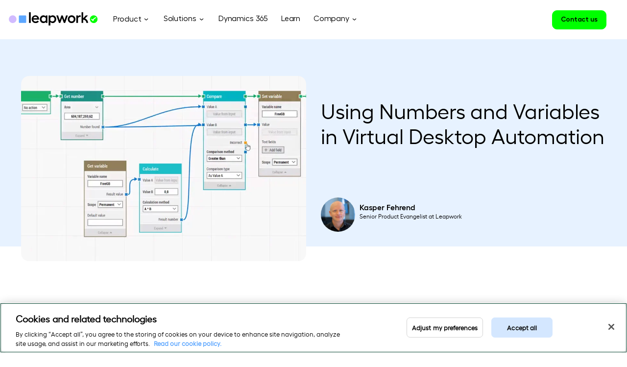

--- FILE ---
content_type: text/html; charset=UTF-8
request_url: https://www.leapwork.com/learn/automate-virtual-desktop-applications-numbers-variables
body_size: 15828
content:
<!doctype html><!--[if lt IE 7]> <html class="no-js lt-ie9 lt-ie8 lt-ie7" lang="en" > <![endif]--><!--[if IE 7]>    <html class="no-js lt-ie9 lt-ie8" lang="en" >        <![endif]--><!--[if IE 8]>    <html class="no-js lt-ie9" lang="en" >               <![endif]--><!--[if gt IE 8]><!--><html class="no-js" lang="en"><!--<![endif]--><head>
    <meta charset="utf-8">
    <meta http-equiv="X-UA-Compatible" content="IE=edge,chrome=1">
    <meta name="author" content="Kasper Fehrend">
    <meta name="description" content="An important part of automating virtual desktop applications (Citrix, Remote Desktop, mainframe etc.) is the ability to read and work with numbers from the applications. Whether automation is used for testing purposes or RPA, using mathematical operations on the numbers is a crucial discipline.">
    <meta name="generator" content="HubSpot">
    <title>Using Numbers and Variables in Virtual Desktop Automation</title>
    <link rel="shortcut icon" href="https://www.leapwork.com/hubfs/brand/leapwork-favicon-48x48.ico">
    
<meta name="viewport" content="width=device-width, initial-scale=1">

    
    <meta property="og:description" content="An important part of automating virtual desktop applications (Citrix, Remote Desktop, mainframe etc.) is the ability to read and work with numbers from the applications. Whether automation is used for testing purposes or RPA, using mathematical operations on the numbers is a crucial discipline.">
    <meta property="og:title" content="Using Numbers and Variables in Virtual Desktop Automation">
    <meta name="twitter:description" content="An important part of automating virtual desktop applications (Citrix, Remote Desktop, mainframe etc.) is the ability to read and work with numbers from the applications. Whether automation is used for testing purposes or RPA, using mathematical operations on the numbers is a crucial discipline.">
    <meta name="twitter:title" content="Using Numbers and Variables in Virtual Desktop Automation">

    

    
    <style>
a.cta_button{-moz-box-sizing:content-box !important;-webkit-box-sizing:content-box !important;box-sizing:content-box !important;vertical-align:middle}.hs-breadcrumb-menu{list-style-type:none;margin:0px 0px 0px 0px;padding:0px 0px 0px 0px}.hs-breadcrumb-menu-item{float:left;padding:10px 0px 10px 10px}.hs-breadcrumb-menu-divider:before{content:'›';padding-left:10px}.hs-featured-image-link{border:0}.hs-featured-image{float:right;margin:0 0 20px 20px;max-width:50%}@media (max-width: 568px){.hs-featured-image{float:none;margin:0;width:100%;max-width:100%}}.hs-screen-reader-text{clip:rect(1px, 1px, 1px, 1px);height:1px;overflow:hidden;position:absolute !important;width:1px}
</style>

<link rel="stylesheet" href="https://www.leapwork.com/hubfs/hub_generated/module_assets/1/84659003770/1743296421189/module_Product_Menu.min.css">
<link rel="stylesheet" href="https://www.leapwork.com/hubfs/hub_generated/module_assets/1/84692669784/1743296422118/module_Mega_Menu_Tabber.min.css">
<link rel="stylesheet" href="https://www.leapwork.com/hubfs/hub_generated/module_assets/1/84708605839/1743296423047/module_Company_Section.min.css">
<link rel="stylesheet" href="https://www.leapwork.com/hubfs/hub_generated/module_assets/1/37766615334/1743296240432/module_Progress_Bar.min.css">
<link rel="stylesheet" href="https://www.leapwork.com/hubfs/hub_generated/module_assets/1/38311605565/1743296266483/module_blog_post_banner.min.css">
<link rel="stylesheet" href="https://www.leapwork.com/hubfs/hub_generated/module_assets/1/37774116539/1743296241858/module_Highlighted_area_module.min.css">
<link rel="stylesheet" href="https://www.leapwork.com/hubfs/hub_generated/module_assets/1/38269580108/1743296265443/module_Large_quote_divider_Blog_Post.min.css">
<link rel="stylesheet" href="https://www.leapwork.com/hubfs/hub_generated/module_assets/1/38079710859/1743296255969/module_Two_image_or_video_with_caption_module.min.css">
<link rel="stylesheet" href="https://www.leapwork.com/hubfs/hub_generated/module_assets/1/38078295781/1743296254818/module_Large_text_bullets_module.min.css">
<link rel="stylesheet" href="https://www.leapwork.com/hubfs/hub_generated/module_assets/1/38077695526/1743296253717/module_Large_image_right_module.min.css">
<link rel="stylesheet" href="https://www.leapwork.com/hubfs/hub_generated/module_assets/1/40967658241/1743296345454/module_Related_content_module_blog.min.css">
<link rel="stylesheet" href="https://www.leapwork.com/hubfs/hub_generated/module_assets/1/38075757109/1743296252758/module_Newsletter_signup_module.min.css">
    

    
<!--  Added by GoogleTagManager integration -->
<script>
var _hsp = window._hsp = window._hsp || [];
window.dataLayer = window.dataLayer || [];
function gtag(){dataLayer.push(arguments);}

var useGoogleConsentModeV2 = true;
var waitForUpdateMillis = 1000;



var hsLoadGtm = function loadGtm() {
    if(window._hsGtmLoadOnce) {
      return;
    }

    if (useGoogleConsentModeV2) {

      gtag('set','developer_id.dZTQ1Zm',true);

      gtag('consent', 'default', {
      'ad_storage': 'denied',
      'analytics_storage': 'denied',
      'ad_user_data': 'denied',
      'ad_personalization': 'denied',
      'wait_for_update': waitForUpdateMillis
      });

      _hsp.push(['useGoogleConsentModeV2'])
    }

    (function(w,d,s,l,i){w[l]=w[l]||[];w[l].push({'gtm.start':
    new Date().getTime(),event:'gtm.js'});var f=d.getElementsByTagName(s)[0],
    j=d.createElement(s),dl=l!='dataLayer'?'&l='+l:'';j.async=true;j.src=
    'https://www.googletagmanager.com/gtm.js?id='+i+dl;f.parentNode.insertBefore(j,f);
    })(window,document,'script','dataLayer','GTM-MTKZ2VG6');

    window._hsGtmLoadOnce = true;
};

_hsp.push(['addPrivacyConsentListener', function(consent){
  if(consent.allowed || (consent.categories && consent.categories.analytics)){
    hsLoadGtm();
  }
}]);

</script>

<!-- /Added by GoogleTagManager integration -->


<!-- Google Tag Manager New -->
<script>(function(w,d,s,l,i){w[l]=w[l]||[];w[l].push({'gtm.start':
new Date().getTime(),event:'gtm.js'});var f=d.getElementsByTagName(s)[0],
j=d.createElement(s),dl=l!='dataLayer'?'&l='+l:'';j.async=true;j.src=
'https://www.googletagmanager.com/gtm.js?id='+i+dl;f.parentNode.insertBefore(j,f);
})(window,document,'script','dataLayer','GTM-MTKZ2VG6');</script>
<!-- End Google Tag Manager New -->

<!-- Google Tag Manager -->
<script>window.dataLayer = window.dataLayer || []; (function(w,d,s,l,i){w[l]=w[l]||[];w[l].push({'gtm.start':
new Date().getTime(),event:'gtm.js'});var f=d.getElementsByTagName(s)[0],
j=d.createElement(s),dl=l!='dataLayer'?'&l='+l:'';j.async=true;j.src=
'https://www.googletagmanager.com/gtm.js?id='+i+dl;f.parentNode.insertBefore(j,f);
})(window,document,'script','dataLayer','GTM-KJX7FSV');</script>
<!-- End Google Tag Manager -->

<meta name="google-site-verification" content="AupgoB_a692d1pakO1gguxZIO9-Qcxk2MxYAC4mJkcE">

<!-- Google tag (gtag.js) -->
<script async src="https://www.googletagmanager.com/gtag/js?id=AW-935593097">
</script>
<script>
  window.dataLayer = window.dataLayer || [];
  function gtag(){dataLayer.push(arguments);}
  gtag('js', new Date());

  gtag('config', 'AW-935593097');
</script>
<link rel="amphtml" href="https://www.leapwork.com/learn/automate-virtual-desktop-applications-numbers-variables?hs_amp=true">

<meta property="og:image" content="https://www.leapwork.com/hubfs/VDA%20Use%20Case%20-%20Numbers%20and%20Variables.png">
<meta property="og:image:width" content="1146">
<meta property="og:image:height" content="644">
<meta property="og:image:alt" content="VDA Use Case - Numbers and Variables">
<meta name="twitter:image" content="https://www.leapwork.com/hubfs/VDA%20Use%20Case%20-%20Numbers%20and%20Variables.png">
<meta name="twitter:image:alt" content="VDA Use Case - Numbers and Variables">

<meta property="og:url" content="https://www.leapwork.com/learn/automate-virtual-desktop-applications-numbers-variables">
<meta name="twitter:card" content="summary_large_image">

<link rel="canonical" href="https://www.leapwork.com/learn/automate-virtual-desktop-applications-numbers-variables">

<meta property="og:type" content="article">
<link rel="alternate" type="application/rss+xml" href="https://www.leapwork.com/learn/rss.xml">
<meta name="twitter:domain" content="www.leapwork.com">
<script src="//platform.linkedin.com/in.js" type="text/javascript">
    lang: en_US
</script>

<meta http-equiv="content-language" content="en">
<link rel="stylesheet" href="//7052064.fs1.hubspotusercontent-na1.net/hubfs/7052064/hub_generated/template_assets/DEFAULT_ASSET/1768924958813/template_layout.min.css">
<link rel="stylesheet" href="https://www.leapwork.com/hubfs/hub_generated/template_assets/1/4802755253/1743230939011/template_hs_default_custom_style_clone.min.css">

<link rel="stylesheet" href="https://www.leapwork.com/hubfs/hub_generated/template_assets/1/36652888103/1743230977261/template_leapwork.css">


    


<script>
  $(document).ready(function(){
    var isAllPosts = !!$("#all-posts-html").length;
    if (!$(".blog-section .post-listing .post-item").length && !isAllPosts) {
      return;
    }
    var wrapRaf = function(func) {
      var updateRequested = false;
      var handler = function(ts) {
        updateRequested = false;
        func(ts);
      };
      return function() {
        if (updateRequested) {
          return;
        }
        updateRequested = true;
        requestAnimationFrame(handler);
      };
    };
    var curPage = parseInt("" || "-1");
                           var totalPages = parseInt("" || "-1");
                           var pageLinkPrefix = "".replace(/\d+$/g, "");
                           var pageSize = parseInt("10" || "9");
                           if (!pageSize) {
      return;
    }
    var loading = false;
    
    loading = true;
    var loadNextPage = function() {};
    
    var latestPostLink = $(".featured-section .pop-post-box h3 a");
    if (latestPostLink.length && latestPostLink.is(":visible")) {
      var latestPostHref = latestPostLink.attr("href");
      $(".blog-section .post-listing .post-item").filter(function() {
        return $("h2 a", this).attr("href") === latestPostHref;
      }).remove();
    }
    var $win = $(window).on("scroll", wrapRaf(function() {
      if (loading) {
        return;
      }
      if ($win.scrollTop() + $win.height() > msnry.offset().top + msnry.outerHeight()) {
        loadNextPage();
      }
    }));

    var curTopic = null;
    var refreshTopicFilter = function() {
      var items = $(".blog-section .post-listing .post-item");
      var curNumItems = 0;
      items.each(function() {
        var o = $(this)
        var inactive = curTopic && !o.hasClass("post-item-topic-" + curTopic);
        o.toggleClass("inactive", !!inactive);
        if (inactive) {
          o.hide();
        } else {
          o.show();
          curNumItems += 1;
        }
      });

      $(".blog-section .post-listing img").one("load", wrapRaf(function() {

      }));
      if (curNumItems < pageSize) {
        setTimeout(loadNextPage, 0);
      }
    };
    var setTopicFilter = function(topic) {
      curTopic = topic;
      refreshTopicFilter();
    };
    
    // This is only enabled on non-topic page
    $(".widget-type-post_filter.post-topic").on("click", "li a", function(e) {
      e.preventDefault();
      var o = $(this);
      var match = /\/topic\/([^\/]+)$/.exec(o.attr("href") || "");
      var topic = match ? match[1] : null;
      setTopicFilter(topic);
    });
    
    refreshTopicFilter();
  });
</script>



<style>

  .post-topic.widget-type-post_filter {
    padding: 100px 0 70px;
  }  

  .hs-featured-image-wrapper{
    min-height:236px;
  }  

  .post-item h6{
    font-weight: 600;
    font-size: 16px;
  }  

  ul.topic-list,
  .blog-paginations ul,
  .blog-paginations ul li {
    padding: 0;
    margin: 0;
  }  

  ul.topic-list li {
    /*     display: none; */
    margin: 0;
    padding: 0;
  }  

  ul.topic-list li:first-child,
  .blog-paginations ul li {
    display: inline-block;
  }  

  .blog-paginations ul{
    text-align:center;
  }  

  .blog-paginations ul li.prev-btn  a,
  .blog-paginations ul li.nxt-btn  a{
    color: #00FF00;
    font-size: 60px;
    letter-spacing: 0;
    line-height: 75px;
    font-family: 'Blitz Script';
  }

  .blog-paginations ul li a,
  .blog-paginations  a {
    color: #BFCACB;
    font-size: 16px;
    letter-spacing: 0;
    line-height: 19px;
  } 

  .blog-paginations ul li.current{
    color:#074632;
    font-weight:bold;
  }  

  @media (min-width: 768px){

    .post-listing {
      margin: 0 -3.6% 0 0;
      padding: 0;
      overflow: hidden;
      display: -webkit-box;
      display: -moz-box;
      display: -ms-flexbox;
      display: -webkit-flex;
      display: flex;
      -webkit-flex-direction: row;
      -ms-flex-direction: row;
      flex-direction: row;
      -webkit-flex-wrap: wrap;
      -ms-flex-wrap: wrap;
      flex-wrap: wrap;
      -webkit-justify-content: flex-start;
      justify-content: flex-start;
      -webkit-align-items: flex-start;
      -ms-flex-align: start;
      align-items: flex-start;
    }  


    .post-item {
      width: 29.733%;
      display: block;
      box-sizing: border-box;
      margin: 0 3.6% 25px 0;
      list-style: none;
      padding-bottom: 0;
      display: block;
      box-sizing: border-box;
      align-self: stretch;
      transition: all ease-in-out .4s;
    }

  }

</style>
    

</head>
<body class="   hs-content-id-8161098354 hs-blog-post hs-blog-id-6819247212" style="">
<!--  Added by GoogleTagManager integration -->
<noscript><iframe src="https://www.googletagmanager.com/ns.html?id=GTM-MTKZ2VG6" height="0" width="0" style="display:none;visibility:hidden"></iframe></noscript>

<!-- /Added by GoogleTagManager integration -->

    <div class="header-container-wrapper">
    <div class="header-container container-fluid">

<div class="row-fluid-wrapper row-depth-1 row-number-1 ">
<div class="row-fluid ">
<div class="span12 widget-span widget-type-global_group " style="" data-widget-type="global_group" data-x="0" data-w="12">
<div class="" data-global-widget-path="generated_global_groups/36653492422.html"><div class="row-fluid-wrapper row-depth-1 row-number-1 ">
<div class="row-fluid ">
<div id="header" class="span12 widget-span widget-type-cell header-section-v2 update_v2 update_v3" style="" data-widget-type="cell" data-x="0" data-w="12">

<div class="row-fluid-wrapper row-depth-1 row-number-2 ">
<div class="row-fluid ">
<div class="span12 widget-span widget-type-cell header-nav-v2 HeaderSection nav_v3" style="" data-widget-type="cell" data-x="0" data-w="12">

<div class="row-fluid-wrapper row-depth-1 row-number-3 ">
<div class="row-fluid ">
<div class="span12 widget-span widget-type-cell header-wrapper equal-height-container" style="" data-widget-type="cell" data-x="0" data-w="12">

<div class="row-fluid-wrapper row-depth-1 row-number-4 ">
<div class="row-fluid ">
<div class="span2 widget-span widget-type-cell left-col vertical-center" style="" data-widget-type="cell" data-x="0" data-w="2">

<div class="row-fluid-wrapper row-depth-2 row-number-1 ">
<div class="row-fluid ">
<div class="span12 widget-span widget-type-cell logo-container" style="" data-widget-type="cell" data-x="0" data-w="12">

<div class="row-fluid-wrapper row-depth-2 row-number-2 ">
<div class="row-fluid ">
<div class="span12 widget-span widget-type-custom_widget dark-logo max-width-logo" style="" data-widget-type="custom_widget" data-x="0" data-w="12">
<div id="hs_cos_wrapper_module_168233503200105" class="hs_cos_wrapper hs_cos_wrapper_widget hs_cos_wrapper_type_module widget-type-linked_image" style="" data-hs-cos-general-type="widget" data-hs-cos-type="module">
    






  



<span id="hs_cos_wrapper_module_168233503200105_" class="hs_cos_wrapper hs_cos_wrapper_widget hs_cos_wrapper_type_linked_image" style="" data-hs-cos-general-type="widget" data-hs-cos-type="linked_image"><a href="https://www.leapwork.com/" target="_parent" id="hs-link-module_168233503200105_" style="border-width:0px;border:0px;"><img src="https://www.leapwork.com/hubfs/Leapwork%20Rebrand%202022/Navigation/Leapwork_Logo_Primary_RGB.svg" class="hs-image-widget " style="max-width: 100%; height: auto;" alt="Leapwork_Logo_Primary_RGB" title="Leapwork_Logo_Primary_RGB"></a></span></div>

   </div><!--end widget-span -->
    </div><!--end row-->
</div><!--end row-wrapper -->

<div class="row-fluid-wrapper row-depth-2 row-number-3 ">
<div class="row-fluid ">
<div class="span12 widget-span widget-type-custom_widget white-logo max-width-logo" style="" data-widget-type="custom_widget" data-x="0" data-w="12">
<div id="hs_cos_wrapper_module_168233503200106" class="hs_cos_wrapper hs_cos_wrapper_widget hs_cos_wrapper_type_module widget-type-linked_image" style="" data-hs-cos-general-type="widget" data-hs-cos-type="module">
    






  



<span id="hs_cos_wrapper_module_168233503200106_" class="hs_cos_wrapper hs_cos_wrapper_widget hs_cos_wrapper_type_linked_image" style="" data-hs-cos-general-type="widget" data-hs-cos-type="linked_image"><a href="https://www.leapwork.com/" target="_parent" id="hs-link-module_168233503200106_" style="border-width:0px;border:0px;"><img src="https://www.leapwork.com/hubfs/Leapwork%20Rebrand%202022/Navigation/Leapwork_Logo_Primary_RGB.svg" class="hs-image-widget " width="400" height="400" style="max-width: 100%; height: auto;" alt="Leapwork_Logo_Primary_RGB" title="Leapwork_Logo_Primary_RGB"></a></span></div>

   </div><!--end widget-span -->
    </div><!--end row-->
</div><!--end row-wrapper -->

<div class="row-fluid-wrapper row-depth-2 row-number-4 ">
<div class="row-fluid ">
<div class="span12 widget-span widget-type-custom_widget white-dark-logo max-width-logo" style="display: none;" data-widget-type="custom_widget" data-x="0" data-w="12">
<div id="hs_cos_wrapper_module_168233503200107" class="hs_cos_wrapper hs_cos_wrapper_widget hs_cos_wrapper_type_module widget-type-linked_image" style="" data-hs-cos-general-type="widget" data-hs-cos-type="module">
    






  



<span id="hs_cos_wrapper_module_168233503200107_" class="hs_cos_wrapper hs_cos_wrapper_widget hs_cos_wrapper_type_linked_image" style="" data-hs-cos-general-type="widget" data-hs-cos-type="linked_image"><a href="https://www.leapwork.com/" target="_parent" id="hs-link-module_168233503200107_" style="border-width:0px;border:0px;"><img src="https://f.hubspotusercontent00.net/hubfs/6529056/logo%20(1).svg" class="hs-image-widget " style="max-width: 100%; height: auto;" alt="Leapwork" title="Leapwork"></a></span></div>

   </div><!--end widget-span -->
    </div><!--end row-->
</div><!--end row-wrapper -->

</div><!--end widget-span -->
</div><!--end row-->
</div><!--end row-wrapper -->

</div><!--end widget-span -->
<div class="span10 widget-span widget-type-cell right-col vertical-center equal-height-container header-menu" style="" data-widget-type="cell" data-x="2" data-w="10">

<div class="row-fluid-wrapper row-depth-2 row-number-5 ">
<div class="row-fluid ">
<div class="span9 widget-span widget-type-custom_widget menu-container custom-menu-primary vertical-center vision-menu-primary" style="" data-widget-type="custom_widget" data-x="0" data-w="9">
<div id="hs_cos_wrapper_module_168233503200109" class="hs_cos_wrapper hs_cos_wrapper_widget hs_cos_wrapper_type_module widget-type-menu" style="" data-hs-cos-general-type="widget" data-hs-cos-type="module">
<span id="hs_cos_wrapper_module_168233503200109_" class="hs_cos_wrapper hs_cos_wrapper_widget hs_cos_wrapper_type_menu" style="" data-hs-cos-general-type="widget" data-hs-cos-type="menu"><div id="hs_menu_wrapper_module_168233503200109_" class="hs-menu-wrapper active-branch flyouts hs-menu-flow-horizontal" role="navigation" data-sitemap-name="default" data-menu-id="112214668359" aria-label="Navigation Menu">
 <ul role="menu">
  <li class="hs-menu-item hs-menu-depth-1" role="none"><a href="javascript:;" role="menuitem">Product</a></li>
  <li class="hs-menu-item hs-menu-depth-1" role="none"><a href="javascript:;" role="menuitem">Solutions</a></li>
  <li class="hs-menu-item hs-menu-depth-1" role="none"><a href="https://www.leapwork.com/technology/dynamics-365-automation" role="menuitem">Dynamics 365</a></li>
  <li class="hs-menu-item hs-menu-depth-1" role="none"><a href="javascript:;" role="menuitem">Learn</a></li>
  <li class="hs-menu-item hs-menu-depth-1" role="none"><a href="javascript:;" role="menuitem">Company</a></li>
 </ul>
</div></span></div>

</div><!--end widget-span -->
<div class="span3 widget-span widget-type-cell right-cta-grp vertical-center equal-height-container" style="" data-widget-type="cell" data-x="9" data-w="3">

<div class="row-fluid-wrapper row-depth-2 row-number-6 ">
<div class="row-fluid ">
<div class="span12 widget-span widget-type-cell cta-group equal-height-container" style="" data-widget-type="cell" data-x="0" data-w="12">

<div class="row-fluid-wrapper row-depth-2 row-number-7 ">
    <div class="row-fluid ">
<div class="span6 widget-span widget-type-custom_widget align-left simple-cta left-cta vertical-center" style="" data-widget-type="custom_widget" data-x="0" data-w="6">
<div id="hs_cos_wrapper_module_168233503200112" class="hs_cos_wrapper hs_cos_wrapper_widget hs_cos_wrapper_type_module widget-type-cta" style="" data-hs-cos-general-type="widget" data-hs-cos-type="module"><span id="hs_cos_wrapper_module_168233503200112_" class="hs_cos_wrapper hs_cos_wrapper_widget hs_cos_wrapper_type_cta" style="" data-hs-cos-general-type="widget" data-hs-cos-type="cta"></span></div>

       </div><!--end widget-span -->
<div class="span6 widget-span widget-type-custom_widget align-right right-cta vertical-center" style="" data-widget-type="custom_widget" data-x="6" data-w="6">
<div id="hs_cos_wrapper_module_168233503200113" class="hs_cos_wrapper hs_cos_wrapper_widget hs_cos_wrapper_type_module widget-type-cta" style="" data-hs-cos-general-type="widget" data-hs-cos-type="module"><span id="hs_cos_wrapper_module_168233503200113_" class="hs_cos_wrapper hs_cos_wrapper_widget hs_cos_wrapper_type_cta" style="" data-hs-cos-general-type="widget" data-hs-cos-type="cta"><!--HubSpot Call-to-Action Code --><span class="hs-cta-wrapper" id="hs-cta-wrapper-56866d89-6559-462f-8dea-995fd64dd3d4"><span class="hs-cta-node hs-cta-56866d89-6559-462f-8dea-995fd64dd3d4" id="hs-cta-56866d89-6559-462f-8dea-995fd64dd3d4"><!--[if lte IE 8]><div id="hs-cta-ie-element"></div><![endif]--><a href="https://cta-redirect.hubspot.com/cta/redirect/2912187/56866d89-6559-462f-8dea-995fd64dd3d4"><img class="hs-cta-img" id="hs-cta-img-56866d89-6559-462f-8dea-995fd64dd3d4" style="border-width:0px;" src="https://no-cache.hubspot.com/cta/default/2912187/56866d89-6559-462f-8dea-995fd64dd3d4.png" alt="Contact us"></a></span><script charset="utf-8" src="/hs/cta/cta/current.js"></script><script type="text/javascript"> hbspt.cta._relativeUrls=true;hbspt.cta.load(2912187, '56866d89-6559-462f-8dea-995fd64dd3d4', {"useNewLoader":"true","region":"na1"}); </script></span><!-- end HubSpot Call-to-Action Code --></span></div>

       </div><!--end widget-span -->
        </div><!--end row-->
</div><!--end row-wrapper -->

   </div><!--end widget-span -->
    </div><!--end row-->
</div><!--end row-wrapper -->

</div><!--end widget-span -->
</div><!--end row-->
</div><!--end row-wrapper -->

</div><!--end widget-span -->
</div><!--end row-->
</div><!--end row-wrapper -->

</div><!--end widget-span -->
</div><!--end row-->
</div><!--end row-wrapper -->

<div class="row-fluid-wrapper row-depth-1 row-number-1 ">
<div class="row-fluid ">
<div class="span12 widget-span widget-type-custom_widget " style="" data-widget-type="custom_widget" data-x="0" data-w="12">
<div id="hs_cos_wrapper_module_168233503200114" class="hs_cos_wrapper hs_cos_wrapper_widget hs_cos_wrapper_type_module" style="" data-hs-cos-general-type="widget" data-hs-cos-type="module"><script src="https://code.jquery.com/jquery-3.7.1.min.js"></script>
<!--Wistia Script-->
<script charset="ISO-8859-1" src="//fast.wistia.com/assets/external/E-v1.js" async></script>
<!--Wistia Script-->
<script>
$(document).ready(function(){
if ($(window).width() <= 767) {
$( "ul.hs-menu-children-wrapper").wrap("<div class='sub-child-wrapper'></div>");
$('.sub-child-wrapper ul.hs-menu-children-wrapper').before('<div class="back">Back</div>');
//       $('.sub-child-wrapper ul.hs-menu-children-wrapper').before('<div class="heading"></div>');
setInterval(function(){ 
$("ul li.hs-item-has-children .child-trigger").each(function() {
$(this).click(function(){
$(".sub-child-wrapper").removeClass("open-child");
$(this).next().addClass("open-child");
$('body').addClass("child-open");
var LinkText = $(this).parent().children('a').text();
$('.heading').text(LinkText);
});
});
$(".back").click(function() {
$(".sub-child-wrapper").removeClass("open-child");
$('body').removeClass("child-open");
});
}, 10);
}
});
</script></div>

</div><!--end widget-span -->
</div><!--end row-->
</div><!--end row-wrapper -->

<div class="row-fluid-wrapper row-depth-1 row-number-2 ">
<div class="row-fluid ">
<div class="span12 widget-span widget-type-cell wrapper text-margin-zero mobile-meg" style="" data-widget-type="cell" data-x="0" data-w="12">

<div class="row-fluid-wrapper row-depth-1 row-number-3 ">
<div class="row-fluid ">
<div class="span12 widget-span widget-type-cell mega-menu-popout-container" style="" data-widget-type="cell" data-x="0" data-w="12">

<div class="row-fluid-wrapper row-depth-2 row-number-1 ">
<div class="row-fluid ">
<div class="span12 widget-span widget-type-cell child-grp for-1st-child updated" style="" data-widget-type="cell" data-x="0" data-w="12">

<div class="row-fluid-wrapper row-depth-2 row-number-2 ">
<div class="row-fluid ">
<div class="span12 widget-span widget-type-custom_widget " style="" data-widget-type="custom_widget" data-x="0" data-w="12">
<div id="hs_cos_wrapper_module_168233503200118" class="hs_cos_wrapper hs_cos_wrapper_widget hs_cos_wrapper_type_module" style="" data-hs-cos-general-type="widget" data-hs-cos-type="module"><div class="row-fluid">
  <div class="span12 product-menu">
    <div class="span12 ">
      <div class="row-fluid-wrapper">
        <div class="row-fluid">
          <div class="span3 left-col vertical-center">
            
            
            <a class="hover_effect" href="https://www.leapwork.com/product/features">
              <div class=" left-column-cont">
                <div class="row-fluid">

                  <div class="span4 left-column logo-sec">

                    <div class="product-logo">
         
                          <picture>
                            
                            <img src="https://www.leapwork.com/hubfs/Product_tou.png" class="mobile" alt="Icon">
                          </picture>
                     
                    </div>
                  </div>
                  <div class="span8 right-column text-sec">
                    <div class="product-text">
                      <h6>
                        Product Tour
                      </h6>
                      <p>See what Leapwork has to offer</p>
                    </div>
                  </div>
                </div>
              </div>
            </a>
          </div> 
          <div class="span9 right-col vertical-center">
            <div class=" equal">
              <div class="row-fluid-wrapper">
                <div class="row-fluid">
                  <div class="span9 left-column logo-sec vertical-center">
                    <ul>
                      
                      <li>
                        
                        
                        <a class="hover_effect" href="https://www.leapwork.com/product/features">
                          <div class="span12 list-items equal-height-container">
                            <div class="row-fluid-wrapper">
                              <div class="row-fluid">
                                <div class="span1 child-icon">
                                  
                                  
                                  
                                  
                                  
                                  
                                  <img src="https://www.leapwork.com/hubfs/menu_icon_mobile_product.svg" alt="menu_icon_mobile_product" loading="lazy" width="400" height="400" style="max-width: 100%; height: auto;">
                                  
                                </div>


                                <div class="span11 child-text">
                                  <h6>
                                    Product Tour
                                  </h6>
                                </div>  
                              </div>
                            </div>


                          </div>
                        </a>
                      </li>
                      
                      <li>
                        
                        
                        <a class="hover_effect" href="https://www.leapwork.com/product/features/generative-ai">
                          <div class="span12 list-items equal-height-container">
                            <div class="row-fluid-wrapper">
                              <div class="row-fluid">
                                <div class="span1 child-icon">
                                  
                                  
                                  
                                  
                                  
                                  
                                  <img src="https://www.leapwork.com/hubfs/Magic%20wand%202.svg" alt="Magic wand 2" loading="lazy" width="60" height="60" style="max-width: 100%; height: auto;">
                                  
                                </div>


                                <div class="span11 child-text">
                                  <h6>
                                    Generative AI
                                  </h6>
                                </div>  
                              </div>
                            </div>


                          </div>
                        </a>
                      </li>
                      
                      <li>
                        
                        
                        <a class="hover_effect" href="https://www.leapwork.com/services/learning-center/integrations">
                          <div class="span12 list-items equal-height-container">
                            <div class="row-fluid-wrapper">
                              <div class="row-fluid">
                                <div class="span1 child-icon">
                                  
                                  
                                  
                                  
                                  
                                  
                                  <img src="https://www.leapwork.com/hubfs/menu_icon_integrations.svg" alt="menu_icon_integrations" loading="" width="400" height="400" style="max-width: 100%; height: auto;">
                                  
                                </div>


                                <div class="span11 child-text">
                                  <h6>
                                    Integrations
                                  </h6>
                                </div>  
                              </div>
                            </div>


                          </div>
                        </a>
                      </li>
                      
                      <li>
                        
                        
                        <a class="hover_effect" href="https://www.leapwork.com/services/partners">
                          <div class="span12 list-items equal-height-container">
                            <div class="row-fluid-wrapper">
                              <div class="row-fluid">
                                <div class="span1 child-icon">
                                  
                                  
                                  
                                  
                                  
                                  
                                  <img src="https://www.leapwork.com/hubfs/menu_icon_partners.svg" alt="menu_icon_partners" loading="lazy" width="400" height="400" style="max-width: 100%; height: auto;">
                                  
                                </div>


                                <div class="span11 child-text">
                                  <h6>
                                    Partners
                                  </h6>
                                </div>  
                              </div>
                            </div>


                          </div>
                        </a>
                      </li>
                      
                      <li>
                        
                        
                        <a class="hover_effect" href="https://www.leapwork.com/security">
                          <div class="span12 list-items equal-height-container">
                            <div class="row-fluid-wrapper">
                              <div class="row-fluid">
                                <div class="span1 child-icon">
                                  
                                  
                                  
                                  
                                  
                                  
                                  <img src="https://www.leapwork.com/hubfs/menu_icon_security.svg" alt="menu_icon_security" loading="lazy" width="400" height="400" style="max-width: 100%; height: auto;">
                                  
                                </div>


                                <div class="span11 child-text">
                                  <h6>
                                    Security
                                  </h6>
                                </div>  
                              </div>
                            </div>


                          </div>
                        </a>
                      </li>
                      
                      <li>
                        
                        
                        <a class="hover_effect" href="https://www.leapwork.com/releases">
                          <div class="span12 list-items equal-height-container">
                            <div class="row-fluid-wrapper">
                              <div class="row-fluid">
                                <div class="span1 child-icon">
                                  
                                  
                                  
                                  
                                  
                                  
                                  <img src="https://www.leapwork.com/hubfs/menu_icon_releases.svg" alt="menu_icon_releases" loading="lazy" width="400" height="400" style="max-width: 100%; height: auto;">
                                  
                                </div>


                                <div class="span11 child-text">
                                  <h6>
                                    Releases
                                  </h6>
                                </div>  
                              </div>
                            </div>


                          </div>
                        </a>
                      </li>
                      
                    </ul>
                  </div>
                  <div class="span3 right-column text-sec vertical-center">
                    <div class=" text-sec-cont ">
                      <div class=" text_container ">
                        <h6>
                          What’s the latest?
                        </h6>
                        <p>Discover our new features and improvements to Leapwork Enterprise and Platform Editions.</p>
                        
                        <div class="cta-cont">
                          
                          
                          <a href="https://www.leapwork.com/releases" target="_blank" rel="noopener">
                            
                            
                            
                            
                            
                            
                            <img src="https://www.leapwork.com/hubfs/Mega-menu-2022%20Assets/arrow.svg" alt="arrow" loading="lazy" width="21" height="8" style="max-width: 100%; height: auto;">
                            
                          </a>
                        </div>
                        
                      </div>
                      
                      
                      <a class="inner_link" href="https://www.leapwork.com/releases" target="_blank" rel="noopener">

                      </a>
                    </div>
                  </div>
                </div>
              </div>
            </div>
          </div>
        </div>
      </div>
    </div>
  </div>
</div></div>

   </div><!--end widget-span -->
    </div><!--end row-->
</div><!--end row-wrapper -->

</div><!--end widget-span -->
</div><!--end row-->
</div><!--end row-wrapper -->

</div><!--end widget-span -->
</div><!--end row-->
</div><!--end row-wrapper -->

<div class="row-fluid-wrapper row-depth-1 row-number-1 ">
<div class="row-fluid ">
<div class="span12 widget-span widget-type-cell mega-menu-popout-container" style="" data-widget-type="cell" data-x="0" data-w="12">

<div class="row-fluid-wrapper row-depth-2 row-number-1 ">
<div class="row-fluid ">
<div class="span12 widget-span widget-type-cell child-grp for-2nd-child updated" style="" data-widget-type="cell" data-x="0" data-w="12">

<div class="row-fluid-wrapper row-depth-2 row-number-2 ">
<div class="row-fluid ">
<div class="span12 widget-span widget-type-custom_widget " style="" data-widget-type="custom_widget" data-x="0" data-w="12">
<div id="hs_cos_wrapper_module_168233503200121" class="hs_cos_wrapper hs_cos_wrapper_widget hs_cos_wrapper_type_module" style="" data-hs-cos-general-type="widget" data-hs-cos-type="module"><div class="row-fluid">
  <div class="span12 mega-menu-tabber">
    <div class="row-fluid-wrapper">
      <div class="row-fluid">
        <div class="span3 left-col ">
          <div class="tabber-container01">
            
            <div class="tab-link" data-tab="tab01-1">
              <h6>By Job</h6>
            </div>
            
            <div class="tab-link" data-tab="tab01-2">
              <h6>By Technology</h6>
            </div>
            
            <div class="tab-link" data-tab="tab01-3">
              <h6>By Industry</h6>
            </div>
            
            <div class="tab-link" data-tab="tab01-4">
              <h6>By Application</h6>
            </div>
            
          </div>
        </div>
        <div class="span9 right-col ">
          <div class="text-container">
            
            <div id="tab01-1" class="content-box01">
              <ul class="tabber-item">
                
                <li>
                  <div class="child-text">
                    <h6>
                      Application Monitoring
                    </h6>
                    
                    
                    <a class="inner_link" href="https://www.leapwork.com/solutions/application-monitoring">

                    </a>
                  </div>  </li>
                
                <li>
                  <div class="child-text">
                    <h6>
                      Functional UI Testing
                    </h6>
                    
                    
                    <a class="inner_link" href="https://www.leapwork.com/solutions/functional-ui-testing">

                    </a>
                  </div>  </li>
                
                <li>
                  <div class="child-text">
                    <h6>
                      Continuous Testing
                    </h6>
                    
                    
                    <a class="inner_link" href="https://www.leapwork.com/solutions/continuous-testing">

                    </a>
                  </div>  </li>
                
                <li>
                  <div class="child-text">
                    <h6>
                      Agile transformation
                    </h6>
                    
                    
                    <a class="inner_link" href="https://www.leapwork.com/solutions/agile">

                    </a>
                  </div>  </li>
                
                <li>
                  <div class="child-text">
                    <h6>
                      Regression Testing
                    </h6>
                    
                    
                    <a class="inner_link" href="https://www.leapwork.com/solutions/regression-testing">

                    </a>
                  </div>  </li>
                
                <li>
                  <div class="child-text">
                    <h6>
                      DevOps
                    </h6>
                    
                    
                    <a class="inner_link" href="https://www.leapwork.com/solutions/devops">

                    </a>
                  </div>  </li>
                
              </ul>

              
            </div>
            
            <div id="tab01-2" class="content-box01">
              <ul class="tabber-item">
                
                <li>
                  <div class="child-text">
                    <h6>
                      Salesforce
                    </h6>
                    
                    
                    <a class="inner_link" href="https://www.leapwork.com/technology/salesforce-automation">

                    </a>
                  </div>  </li>
                
                <li>
                  <div class="child-text">
                    <h6>
                      SAP
                    </h6>
                    
                    
                    <a class="inner_link" href="https://www.leapwork.com/technology/sap-automation">

                    </a>
                  </div>  </li>
                
                <li>
                  <div class="child-text">
                    <h6>
                      Mainframe
                    </h6>
                    
                    
                    <a class="inner_link" href="https://www.leapwork.com/technology/mainframe-automation">

                    </a>
                  </div>  </li>
                
                <li>
                  <div class="child-text">
                    <h6>
                      ServiceNow
                    </h6>
                    
                    
                    <a class="inner_link" href="https://www.leapwork.com/technology/servicenow-automation">

                    </a>
                  </div>  </li>
                
                <li>
                  <div class="child-text">
                    <h6>
                      Dynamics 365
                    </h6>
                    
                    
                    <a class="inner_link" href="https://www.leapwork.com/technology/dynamics-365-automation">

                    </a>
                  </div>  </li>
                
                <li>
                  <div class="child-text">
                    <h6>
                      Citrix
                    </h6>
                    
                    
                    <a class="inner_link" href="https://www.leapwork.com/technology/citrix-automation">

                    </a>
                  </div>  </li>
                
                <li>
                  <div class="child-text">
                    <h6>
                      Oracle
                    </h6>
                    
                    
                    <a class="inner_link" href="https://www.leapwork.com/technology/oracle-automation">

                    </a>
                  </div>  </li>
                
              </ul>

              
            </div>
            
            <div id="tab01-3" class="content-box01">
              <ul class="tabber-item">
                
                <li>
                  <div class="child-text">
                    <h6>
                      Banking and Financial Services
                    </h6>
                    
                    
                    <a class="inner_link" href="https://www.leapwork.com/industry/finance-banking-automation">

                    </a>
                  </div>  </li>
                
                <li>
                  <div class="child-text">
                    <h6>
                      Retail and Ecommerce
                    </h6>
                    
                    
                    <a class="inner_link" href="https://www.leapwork.com/industry/retail-automation">

                    </a>
                  </div>  </li>
                
                <li>
                  <div class="child-text">
                    <h6>
                      Healthcare and Life Sciences
                    </h6>
                    
                    
                    <a class="inner_link" href="https://www.leapwork.com/industry/healthcare-lifesciences-automation">

                    </a>
                  </div>  </li>
                
                <li>
                  <div class="child-text">
                    <h6>
                      Telecoms
                    </h6>
                    
                    
                    <a class="inner_link" href="https://www.leapwork.com/industry/telecoms-automation">

                    </a>
                  </div>  </li>
                
                <li>
                  <div class="child-text">
                    <h6>
                      Manufacturing
                    </h6>
                    
                    
                    <a class="inner_link" href="https://www.leapwork.com/industry/manufacturing-automation">

                    </a>
                  </div>  </li>
                
                <li>
                  <div class="child-text">
                    <h6>
                      Logistics and Transportation
                    </h6>
                    
                    
                    <a class="inner_link" href="https://www.leapwork.com/industry/logistics-transportation-automation">

                    </a>
                  </div>  </li>
                
              </ul>

              
            </div>
            
            <div id="tab01-4" class="content-box01">
              <ul class="tabber-item">
                
                <li>
                  <div class="child-text">
                    <h6>
                      Web Applications
                    </h6>
                    
                    
                    <a class="inner_link" href="https://www.leapwork.com/applications/web-automation">

                    </a>
                  </div>  </li>
                
                <li>
                  <div class="child-text">
                    <h6>
                      Mobile Web
                    </h6>
                    
                    
                    <a class="inner_link" href="https://www.leapwork.com/applications/mobile-web-automation">

                    </a>
                  </div>  </li>
                
                <li>
                  <div class="child-text">
                    <h6>
                      Desktop Applications
                    </h6>
                    
                    
                    <a class="inner_link" href="https://www.leapwork.com/applications/desktop-automation">

                    </a>
                  </div>  </li>
                
                <li>
                  <div class="child-text">
                    <h6>
                      Virtual Desktop
                    </h6>
                    
                    
                    <a class="inner_link" href="https://www.leapwork.com/applications/virtual-desktop-automation">

                    </a>
                  </div>  </li>
                
              </ul>

              
            </div>
            
          </div>
        </div>
      </div>
    </div>
  </div>
</div>

<div class="row-fluid">
  <div class="mobile-tabber-container">
    <div class="row-fluid-wrapper">
      <div class="row-fluid">
        <div class="mobile-tabber">
            
            <div class="tab-link" data-tab="tab-1">
              <h6>By Job</h6>
               <div id="tab-1" class="content-box">
              <ul class="tabber-item">
                
                <li>
                  <div class="child-text">
                    
                    
                    <a class="inner_link" href="https://www.leapwork.com/solutions/application-monitoring">
                      Application Monitoring
                    </a>
                  </div>  </li>
                
                <li>
                  <div class="child-text">
                    
                    
                    <a class="inner_link" href="https://www.leapwork.com/solutions/functional-ui-testing">
                      Functional UI Testing
                    </a>
                  </div>  </li>
                
                <li>
                  <div class="child-text">
                    
                    
                    <a class="inner_link" href="https://www.leapwork.com/solutions/continuous-testing">
                      Continuous Testing
                    </a>
                  </div>  </li>
                
                <li>
                  <div class="child-text">
                    
                    
                    <a class="inner_link" href="https://www.leapwork.com/solutions/agile">
                      Agile transformation
                    </a>
                  </div>  </li>
                
                <li>
                  <div class="child-text">
                    
                    
                    <a class="inner_link" href="https://www.leapwork.com/solutions/regression-testing">
                      Regression Testing
                    </a>
                  </div>  </li>
                
                <li>
                  <div class="child-text">
                    
                    
                    <a class="inner_link" href="https://www.leapwork.com/solutions/devops">
                      DevOps
                    </a>
                  </div>  </li>
                
              </ul>

              
            </div>
            </div>
            
            <div class="tab-link" data-tab="tab-2">
              <h6>By Technology</h6>
               <div id="tab-2" class="content-box">
              <ul class="tabber-item">
                
                <li>
                  <div class="child-text">
                    
                    
                    <a class="inner_link" href="https://www.leapwork.com/technology/salesforce-automation">
                      Salesforce
                    </a>
                  </div>  </li>
                
                <li>
                  <div class="child-text">
                    
                    
                    <a class="inner_link" href="https://www.leapwork.com/technology/sap-automation">
                      SAP
                    </a>
                  </div>  </li>
                
                <li>
                  <div class="child-text">
                    
                    
                    <a class="inner_link" href="https://www.leapwork.com/technology/mainframe-automation">
                      Mainframe
                    </a>
                  </div>  </li>
                
                <li>
                  <div class="child-text">
                    
                    
                    <a class="inner_link" href="https://www.leapwork.com/technology/servicenow-automation">
                      ServiceNow
                    </a>
                  </div>  </li>
                
                <li>
                  <div class="child-text">
                    
                    
                    <a class="inner_link" href="https://www.leapwork.com/technology/dynamics-365-automation">
                      Dynamics 365
                    </a>
                  </div>  </li>
                
                <li>
                  <div class="child-text">
                    
                    
                    <a class="inner_link" href="https://www.leapwork.com/technology/citrix-automation">
                      Citrix
                    </a>
                  </div>  </li>
                
                <li>
                  <div class="child-text">
                    
                    
                    <a class="inner_link" href="https://www.leapwork.com/technology/oracle-automation">
                      Oracle
                    </a>
                  </div>  </li>
                
              </ul>

              
            </div>
            </div>
            
            <div class="tab-link" data-tab="tab-3">
              <h6>By Industry</h6>
               <div id="tab-3" class="content-box">
              <ul class="tabber-item">
                
                <li>
                  <div class="child-text">
                    
                    
                    <a class="inner_link" href="https://www.leapwork.com/industry/finance-banking-automation">
                      Banking and Financial Services
                    </a>
                  </div>  </li>
                
                <li>
                  <div class="child-text">
                    
                    
                    <a class="inner_link" href="https://www.leapwork.com/industry/retail-automation">
                      Retail and Ecommerce
                    </a>
                  </div>  </li>
                
                <li>
                  <div class="child-text">
                    
                    
                    <a class="inner_link" href="https://www.leapwork.com/industry/healthcare-lifesciences-automation">
                      Healthcare and Life Sciences
                    </a>
                  </div>  </li>
                
                <li>
                  <div class="child-text">
                    
                    
                    <a class="inner_link" href="https://www.leapwork.com/industry/telecoms-automation">
                      Telecoms
                    </a>
                  </div>  </li>
                
                <li>
                  <div class="child-text">
                    
                    
                    <a class="inner_link" href="https://www.leapwork.com/industry/manufacturing-automation">
                      Manufacturing
                    </a>
                  </div>  </li>
                
                <li>
                  <div class="child-text">
                    
                    
                    <a class="inner_link" href="https://www.leapwork.com/industry/logistics-transportation-automation">
                      Logistics and Transportation
                    </a>
                  </div>  </li>
                
              </ul>

              
            </div>
            </div>
            
            <div class="tab-link" data-tab="tab-4">
              <h6>By Application</h6>
               <div id="tab-4" class="content-box">
              <ul class="tabber-item">
                
                <li>
                  <div class="child-text">
                    
                    
                    <a class="inner_link" href="https://www.leapwork.com/applications/web-automation">
                      Web Applications
                    </a>
                  </div>  </li>
                
                <li>
                  <div class="child-text">
                    
                    
                    <a class="inner_link" href="https://www.leapwork.com/applications/mobile-web-automation">
                      Mobile Web
                    </a>
                  </div>  </li>
                
                <li>
                  <div class="child-text">
                    
                    
                    <a class="inner_link" href="https://www.leapwork.com/applications/desktop-automation">
                      Desktop Applications
                    </a>
                  </div>  </li>
                
                <li>
                  <div class="child-text">
                    
                    
                    <a class="inner_link" href="https://www.leapwork.com/applications/virtual-desktop-automation">
                      Virtual Desktop
                    </a>
                  </div>  </li>
                
              </ul>

              
            </div>
            </div>
            
        </div>
      </div>
    </div>
  </div>
</div></div>

   </div><!--end widget-span -->
    </div><!--end row-->
</div><!--end row-wrapper -->

</div><!--end widget-span -->
</div><!--end row-->
</div><!--end row-wrapper -->

</div><!--end widget-span -->
</div><!--end row-->
</div><!--end row-wrapper -->

<div class="row-fluid-wrapper row-depth-1 row-number-1 ">
<div class="row-fluid ">
<div class="span12 widget-span widget-type-cell mega-menu-popout-container" style="" data-widget-type="cell" data-x="0" data-w="12">

<div class="row-fluid-wrapper row-depth-2 row-number-1 ">
<div class="row-fluid ">
<div class="span12 widget-span widget-type-cell child-grp for-3rd-child updated" style="" data-widget-type="cell" data-x="0" data-w="12">

</div><!--end widget-span -->
</div><!--end row-->
</div><!--end row-wrapper -->

</div><!--end widget-span -->
</div><!--end row-->
</div><!--end row-wrapper -->

<div class="row-fluid-wrapper row-depth-1 row-number-1 ">
<div class="row-fluid ">
<div class="span12 widget-span widget-type-cell mega-menu-popout-container" style="" data-widget-type="cell" data-x="0" data-w="12">

<div class="row-fluid-wrapper row-depth-2 row-number-1 ">
<div class="row-fluid ">
<div class="span12 widget-span widget-type-cell child-grp for-4rd-child updated" style="" data-widget-type="cell" data-x="0" data-w="12">

</div><!--end widget-span -->
</div><!--end row-->
</div><!--end row-wrapper -->

</div><!--end widget-span -->
</div><!--end row-->
</div><!--end row-wrapper -->

<div class="row-fluid-wrapper row-depth-1 row-number-1 ">
<div class="row-fluid ">
<div class="span12 widget-span widget-type-cell mega-menu-popout-container" style="" data-widget-type="cell" data-x="0" data-w="12">

<div class="row-fluid-wrapper row-depth-2 row-number-1 ">
<div class="row-fluid ">
<div class="span12 widget-span widget-type-cell child-grp for-5th-child updated" style="" data-widget-type="cell" data-x="0" data-w="12">

<div class="row-fluid-wrapper row-depth-2 row-number-2 ">
<div class="row-fluid ">
<div class="span12 widget-span widget-type-custom_widget " style="" data-widget-type="custom_widget" data-x="0" data-w="12">
<div id="hs_cos_wrapper_module_168233503200228" class="hs_cos_wrapper hs_cos_wrapper_widget hs_cos_wrapper_type_module" style="" data-hs-cos-general-type="widget" data-hs-cos-type="module"><div class="row-fluid">
  <div class="span12 documentation-section">
    <div class="span12 ">
      <div class="row-fluid-wrapper">
        <div class="row-fluid">

          <div class="span8 left-col ">
            <div class="row-fluid">
              <ul class="top-list">
                
                <li><div class="main-container">
                  <div class="span4 child-icon">
                    <picture>
                      
                      <source media="(max-width:1024px)" srcset="https://2912187.fs1.hubspotusercontent-na1.net/hubfs/2912187/menu_icon_mobile_resources.svg">
                      
                      <img src="https://www.leapwork.com/hubfs/Resource_hub@2x-1.png" class="mobile" alt="Icon">
                    </picture>
                  </div>

                  <div class="span8 child-text">
                    <h6>
                      Blog

                    </h6>
                    <p>Read the latest blogs</p>
                  </div>
                  
                  
                  <a class="inner_link" href="https://www.leapwork.com/blog">

                  </a>
                  </div>  </li>
                
                <li><div class="main-container">
                  <div class="span4 child-icon">
                    <picture>
                      
                      <img src="https://www.leapwork.com/hubfs/brand/icons/play-icon-48.svg" class="mobile" alt="Icon">
                    </picture>
                  </div>

                  <div class="span8 child-text">
                    <h6>
                      Events and webinars

                    </h6>
                    
                  </div>
                  
                  
                  <a class="inner_link" href="https://www.leapwork.com/events-webinars">

                  </a>
                  </div>  </li>
                
                <li><div class="main-container">
                  <div class="span4 child-icon">
                    <picture>
                      
                      <img src="https://www.leapwork.com/hubfs/Mega-menu-2022%20Assets/book.svg" class="mobile" alt="Icon">
                    </picture>
                  </div>

                  <div class="span8 child-text">
                    <h6>
                      Resource hub

                    </h6>
                    
                  </div>
                  
                  
                  <a class="inner_link" href="https://www.leapwork.com/resources">

                  </a>
                  </div>  </li>
                
                <li><div class="main-container">
                  <div class="span4 child-icon">
                    <picture>
                      
                      <source media="(max-width:1024px)" srcset="https://2912187.fs1.hubspotusercontent-na1.net/hubfs/2912187/menu_icon_mobile_knowledgebase.svg">
                      
                      <img src="https://www.leapwork.com/hubfs/Knowledge_base@2x-1.png" class="mobile" alt="Icon">
                    </picture>
                  </div>

                  <div class="span8 child-text">
                    <h6>
                      Knowledge base

                    </h6>
                    <p>Tips and tricks Best practice guides, FAQ &amp; more</p>
                  </div>
                  
                  
                  <a class="inner_link" href="https://support.leapwork.com/s/" target="_blank" rel="noopener">

                  </a>
                  </div>  </li>
                
                <li><div class="main-container">
                  <div class="span4 child-icon">
                    <picture>
                      
                      <source media="(max-width:1024px)" srcset="https://2912187.fs1.hubspotusercontent-na1.net/hubfs/2912187/menu_icon_mobile_support.svg">
                      
                      <img src="https://www.leapwork.com/hubfs/technical_support@2x-1.png" class="mobile" alt="Icon">
                    </picture>
                  </div>

                  <div class="span8 child-text">
                    <h6>
                      Technical support

                    </h6>
                    <p>Our specialists are readily available to help</p>
                  </div>
                  
                  
                  <a class="inner_link" href="https://support.leapwork.com/s/" target="_blank" rel="noopener">

                  </a>
                  </div>  </li>
                

              </ul>
            </div>
            <div class="row-fluid main-container-bot">
              <div class="bot-conta">
                <div class="heading-col">
                  <h6>   Training </h6>
                </div>
                <ul>
                  
                  <li>
                      
                      
                      <a class="hover_effect" href="https://www.leapwork.com/services/learning-center/home">
                    <div class="span12 list-items equal-height-container">
                      <div class="row-fluid-wrapper">
                        <div class="row-fluid">
                          <div class="span1 bottom-child-icon">
                            
                            
                            
                            
                            
                            
                            <img src="https://www.leapwork.com/hubfs/menu_icon_learningcenter.svg" alt="menu_icon_learningcenter" loading="lazy" width="400" height="400" style="max-width: 100%; height: auto;">
                            
                          </div>
                          <div class="span11 bott-child-text">
                            <h6>
                              Learning center
                            </h6>
                          </div> 
                        </div>
                      </div>
                    

                     
                    </div>
                         </a>
                  </li>
                  
                  <li>
                      
                      
                      <a class="hover_effect" href="https://www.leapwork.com/services/certification">
                    <div class="span12 list-items equal-height-container">
                      <div class="row-fluid-wrapper">
                        <div class="row-fluid">
                          <div class="span1 bottom-child-icon">
                            
                            
                            
                            
                            
                            
                            <img src="https://www.leapwork.com/hubfs/menu_icon_certificate.svg" alt="menu_icon_certificate" loading="lazy" width="400" height="400" style="max-width: 100%; height: auto;">
                            
                          </div>
                          <div class="span11 bott-child-text">
                            <h6>
                              Leapwork certification
                            </h6>
                          </div> 
                        </div>
                      </div>
                    

                     
                    </div>
                         </a>
                  </li>
                  

                </ul>
              </div>
            </div>
          </div>
          <div class="span4 right-col ">
            
            <div class="row-fluid">
              <div class="heading">
                <h6>Documentation
                  
                </h6>
              </div>
              <div class="menus-list-items">
                
              <div class="heading-conta">
                <h6>Architecture Overview </h6>
                
                
                <a class="inner_link" href="https://www.leapwork.com/product/documentation/architecture">

                </a></div>
              
              <div class="heading-conta">
                <h6>Licensing and Deployment </h6>
                
                
                <a class="inner_link" href="https://www.leapwork.com/product/documentation/licensing-deployment">

                </a></div>
              
              <div class="heading-conta">
                <h6>Installation </h6>
                
                
                <a class="inner_link" href="https://www.leapwork.com/product/documentation/installation">

                </a></div>
              
              <div class="heading-conta">
                <h6>Working with Leapwork </h6>
                
                
                <a class="inner_link" href="https://www.leapwork.com/product/documentation/working/">

                </a></div>
              
              <div class="heading-conta">
                <h6>Building Blocks </h6>
                
                
                <a class="inner_link" href="https://www.leapwork.com/product/documentation/building-blocks">

                </a></div>
              
              <div class="heading-conta">
                <h6>Administration </h6>
                
                
                <a class="inner_link" href="https://www.leapwork.com/product/documentation/administration">

                </a></div>
              
              <div class="heading-conta">
                <h6>Public Rest API </h6>
                
                
                <a class="inner_link" href="https://www.leapwork.com/product/documentation/rest-api">

                </a></div>
              
              <div class="heading-conta">
                <h6>For DevOps </h6>
                
                
                <a class="inner_link" href="https://www.leapwork.com/product/documentation/devops">

                </a></div>
              
              </div>
              
            </div>
          </div>
        </div>
      </div>
    </div>
  </div>
</div></div>

   </div><!--end widget-span -->
    </div><!--end row-->
</div><!--end row-wrapper -->

</div><!--end widget-span -->
</div><!--end row-->
</div><!--end row-wrapper -->

</div><!--end widget-span -->
</div><!--end row-->
</div><!--end row-wrapper -->

<div class="row-fluid-wrapper row-depth-1 row-number-1 ">
<div class="row-fluid ">
<div class="span12 widget-span widget-type-cell mega-menu-popout-container" style="" data-widget-type="cell" data-x="0" data-w="12">

<div class="row-fluid-wrapper row-depth-2 row-number-1 ">
<div class="row-fluid ">
<div class="span12 widget-span widget-type-cell child-grp for-6th-child updated" style="" data-widget-type="cell" data-x="0" data-w="12">

<div class="row-fluid-wrapper row-depth-2 row-number-2 ">
<div class="row-fluid ">
<div class="span12 widget-span widget-type-custom_widget " style="" data-widget-type="custom_widget" data-x="0" data-w="12">
<div id="hs_cos_wrapper_module_168233503200231" class="hs_cos_wrapper hs_cos_wrapper_widget hs_cos_wrapper_type_module" style="" data-hs-cos-general-type="widget" data-hs-cos-type="module"><div class="row-fluid">
  <div class="span12 product-menu company_section">
    <div class="span12 equalr">
      <div class="row-fluid-wrapper">
        <div class="row-fluid">
          <div class="span3 left-col vertical-center">
            <div class=" left-column-cont">
              <div class="row-fluid">
                <div class="span4 left-column logo-sec">
                  <div class="product-logo">


                    <picture>

                      
                      <img src="https://www.leapwork.com/hubfs/Our_story@2x-1.png" class="mobile" alt="Icon">
                    </picture>
                  </div>
                </div>
                <div class="span8 right-column text-sec">
                  <div class="product-text">
                    <h6>
                      Our story
                    </h6>
                    <p>Freedom from risk? It’s a mindset.</p>
                  </div>
                </div>
              </div>
              
              
              <a class="inner_link" href="https://www.leapwork.com/company">

              </a>
            </div>
          </div>
          <div class="span9 right-col vertical-center">
            <div class="spak">
              <div class="row-fluid-wrapper">
                <div class="row-fluid">
                  <div class="span9 list-left-column logo-sec vertical-center">
                    <ul>
                      
                      <li>
                        
                        
                        <a class="hover_effect" href="https://www.leapwork.com/company">
                          <div class="span12 list-items equal-height-container">
                            <div class="row-fluid-wrapper">
                              <div class="row-fluid">
                                <div class="span1 child-icon">
                                  
                                  
                                  
                                  
                                  
                                  
                                  <img src="https://www.leapwork.com/hubfs/menu_icon_mobile_ourstory.svg" alt="menu_icon_mobile_ourstory" loading="lazy" width="400" height="400" style="max-width: 100%; height: auto;">
                                  
                                </div>
                                <div class="span11 child-text">
                                  <h6>
                                    Our story 
                                  </h6>

                                </div> 
                              </div>
                            </div>
                          </div>
                        </a>
                      </li>
                      
                      <li>
                        
                        
                        <a class="hover_effect" href="https://www.leapwork.com/customers">
                          <div class="span12 list-items equal-height-container">
                            <div class="row-fluid-wrapper">
                              <div class="row-fluid">
                                <div class="span1 child-icon">
                                  
                                  
                                  
                                  
                                  
                                  
                                  <img src="https://www.leapwork.com/hubfs/menu_icon_customers.svg" alt="menu_icon_customers" loading="lazy" width="400" height="400" style="max-width: 100%; height: auto;">
                                  
                                </div>
                                <div class="span11 child-text">
                                  <h6>
                                    Customers 
                                  </h6>

                                </div> 
                              </div>
                            </div>
                          </div>
                        </a>
                      </li>
                      
                      <li>
                        
                        
                        <a class="hover_effect" href="https://www.leapwork.com/news">
                          <div class="span12 list-items equal-height-container">
                            <div class="row-fluid-wrapper">
                              <div class="row-fluid">
                                <div class="span1 child-icon">
                                  
                                  
                                  
                                  
                                  
                                  
                                  <img src="https://www.leapwork.com/hubfs/menu_icon_news.svg" alt="menu_icon_news" loading="lazy" width="400" height="400" style="max-width: 100%; height: auto;">
                                  
                                </div>
                                <div class="span11 child-text">
                                  <h6>
                                    News 
                                  </h6>

                                </div> 
                              </div>
                            </div>
                          </div>
                        </a>
                      </li>
                      
                      <li>
                        
                        
                        <a class="hover_effect" href="https://www.leapwork.com/jobs">
                          <div class="span12 list-items equal-height-container">
                            <div class="row-fluid-wrapper">
                              <div class="row-fluid">
                                <div class="span1 child-icon">
                                  
                                  
                                  
                                  
                                  
                                  
                                  <img src="https://www.leapwork.com/hubfs/menu_icon_jobs.svg" alt="menu_icon_jobs" loading="lazy" width="400" height="400" style="max-width: 100%; height: auto;">
                                  
                                </div>
                                <div class="span11 child-text">
                                  <h6>
                                    Careers 
                                    <span class="announce-alert">We’re hiring!</span>
                                    
                                  </h6>

                                </div> 
                              </div>
                            </div>
                          </div>
                        </a>
                      </li>
                      
                      <li>
                        
                        
                        <a class="hover_effect" href="https://www.leapwork.com/company/leadership">
                          <div class="span12 list-items equal-height-container">
                            <div class="row-fluid-wrapper">
                              <div class="row-fluid">
                                <div class="span1 child-icon">
                                  
                                  
                                  
                                  
                                  
                                  
                                  <img src="https://www.leapwork.com/hubfs/menu_icon_mobile_product.svg" alt="menu_icon_mobile_product" loading="lazy" width="400" height="400" style="max-width: 100%; height: auto;">
                                  
                                </div>
                                <div class="span11 child-text">
                                  <h6>
                                    Leadership 
                                  </h6>

                                </div> 
                              </div>
                            </div>
                          </div>
                        </a>
                      </li>
                      
                      <li>
                        
                        
                        <a class="hover_effect" href="https://www.leapwork.com/services/become-a-partner">
                          <div class="span12 list-items equal-height-container">
                            <div class="row-fluid-wrapper">
                              <div class="row-fluid">
                                <div class="span1 child-icon">
                                  
                                  
                                  
                                  
                                  
                                  
                                  <img src="https://www.leapwork.com/hubfs/menu_icon_becomepartner.svg" alt="menu_icon_becomepartner" loading="lazy" width="400" height="400" style="max-width: 100%; height: auto;">
                                  
                                </div>
                                <div class="span11 child-text">
                                  <h6>
                                    Become a partner 
                                  </h6>

                                </div> 
                              </div>
                            </div>
                          </div>
                        </a>
                      </li>
                      
                    </ul>
                  </div>
                  <div class="span3 list-right-column text-sec vertical-center">
                    <ul class="social-icon">
                        
                           <li class="social-icon-cont">
                             
                        
                        
                        <a class="hover_effect company_items" href="https://www.linkedin.com/company/leapwork/" target="_blank" rel="noopener">
                          <span class="child-icon">
                            
                            
                            
                            
                            
                            
                            <img src="https://www.leapwork.com/hubfs/Mega-menu-2022%20Assets/linkedin-icon-1-logo-png-transparent%201.svg" alt="linkedin-icon-1-logo-png-transparent 1" loading="lazy" width="78" height="60" style="max-width: 100%; height: auto;">
                            
                          </span>
                          <span class="child-text">
                            <h6>
                              LinkedIn
                            </h6>
                          </span>
                            </a>
                      </li>
                      
                      
                           <li class="social-icon-cont">
                             
                        
                        
                        <a class="hover_effect company_items" href="https://twitter.com/LEAPWORKglobal?s=20&amp;t=MIFu5yjtU2Ukr6XEMVD5QA" target="_blank" rel="noopener">
                          <span class="child-icon">
                            
                            
                            
                            
                            
                            
                            <img src="https://www.leapwork.com/hubfs/Mega-menu-2022%20Assets/twtter.svg" alt="twtter" loading="lazy" width="17" height="14" style="max-width: 100%; height: auto;">
                            
                          </span>
                          <span class="child-text">
                            <h6>
                              Twitter
                            </h6>
                          </span>
                            </a>
                      </li>
                      
                      
                    </ul>
                  </div>
                </div>
              </div>
            </div>
          </div>
        </div>
      </div>
    </div>
  </div>
</div></div>

   </div><!--end widget-span -->
    </div><!--end row-->
</div><!--end row-wrapper -->

</div><!--end widget-span -->
</div><!--end row-->
</div><!--end row-wrapper -->

</div><!--end widget-span -->
</div><!--end row-->
</div><!--end row-wrapper -->

</div><!--end widget-span -->
</div><!--end row-->
</div><!--end row-wrapper -->

</div><!--end widget-span -->
</div><!--end row-->
</div><!--end row-wrapper -->

</div><!--end widget-span -->
</div><!--end row-->
</div><!--end row-wrapper -->
</div>
</div><!--end widget-span -->
</div><!--end row-->
</div><!--end row-wrapper -->

    </div><!--end header -->
</div><!--end header wrapper -->

<div class="body-container-wrapper">
    <div class="body-container container-fluid">

<div class="row-fluid-wrapper row-depth-1 row-number-1 ">
<div class="row-fluid ">
<div class="span12 widget-span widget-type-custom_widget " style="" data-widget-type="custom_widget" data-x="0" data-w="12">
<div id="hs_cos_wrapper_module_1606906204685514" class="hs_cos_wrapper hs_cos_wrapper_widget hs_cos_wrapper_type_module" style="" data-hs-cos-general-type="widget" data-hs-cos-type="module"><div class="row-fluid">
  <div class="progress-bar-wrapper">
    <div class="progress">
    </div>
  </div>
</div>

<style>
  
.progress {
  height: 100%;
  background:#00FF00;
  width: 0;
  transition: width .05s ease 0s;
}

</style></div>

</div><!--end widget-span -->
</div><!--end row-->
</div><!--end row-wrapper -->

<div class="row-fluid-wrapper row-depth-1 row-number-2 ">
<div class="row-fluid ">
<div class="span12 widget-span widget-type-custom_widget " style="" data-widget-type="custom_widget" data-x="0" data-w="12">
<div id="hs_cos_wrapper_module_16069901665491701" class="hs_cos_wrapper hs_cos_wrapper_widget hs_cos_wrapper_type_module" style="" data-hs-cos-general-type="widget" data-hs-cos-type="module"><div class="row-fluid">
  
  <!-- Post Banner Start -->
  <div class="span12 post-section-hero    " style="padding-top:8em; padding-bottom:0em; margin-bottom:5em; background:  #074632 ; background-color: #e7f2ff;">
    <div class="span12 wrapper equal-height-container">
      <div class="row-fluid-wrapper">
        <div class="row-fluid">
          <div class="span6 left-col vertical-center">
            <div class="span12 image-container" style="margin-bottom:-5em;">
                
              <div class="post_featured_image" style="background-image:url('https://www.leapwork.com/hs-fs/hubfs/VDA%20Use%20Case%20-%20Numbers%20and%20Variables.png?width=1024&amp;height=600&amp;name=VDA%20Use%20Case%20-%20Numbers%20and%20Variables.png');background-repeat:no-repeat;background-size:cover;background-position:center center; width:100%; height:26.6em; border-radius: 1.3vw;"></div>  
               
            </div>
          </div>
          <div class="span6 right-col vertical-center">
            <div class="span12 post-body-inner">
              
              <div class="post-header">
                
                <h1><span id="hs_cos_wrapper_name" class="hs_cos_wrapper hs_cos_wrapper_meta_field hs_cos_wrapper_type_text" style="" data-hs-cos-general-type="meta_field" data-hs-cos-type="text">Using Numbers and Variables in Virtual Desktop Automation</span></h1>
              </div>
              <div class="author-container equal-height-container">
                <div class="row-fluid-wrapper">
                  <div class="row-fluid">
                    <div class="span7 author-details vertical-center text-margin-zero">
                      <div class="equal-height-container">
                        <div class="row-fluid-wrapper">
                          <div class="row-fluid">
                            <div class="span3 icon-image vertical-center">
                              <div class="post_author" style="background-image:url('https://www.leapwork.com/hs-fs/hubfs/Kasper.png?length=300&amp;name=Kasper.png');background-repeat:no-repeat;background-size:cover;background-position:center center; width:70px; height:70px; border-radius:50%;"></div>  
                            </div>
                            <div class="span9 right-desc vertical-center">
                              <h5>Kasper Fehrend</h5>
                              <p>Senior Product Evangelist at Leapwork</p>
                            </div>
                          </div>
                        </div>
                      </div>
                    </div>
                    <div class="span5 social-icon vertical-center">
                      <div class="social-icons-container align-right">
                        <ul>
                          
                          <li>
                            <a href="#">
                            
                            </a>
                          </li>
                          
                        </ul>
                      </div>
                    </div>
                  </div>
                </div>
              </div>
            </div>
          </div>
        </div>
      </div>
    </div>
  </div>
</div></div>

</div><!--end widget-span -->
</div><!--end row-->
</div><!--end row-wrapper -->

<div class="row-fluid-wrapper row-depth-1 row-number-3 ">
<div class="row-fluid ">
<div class="span12 widget-span widget-type-cell blog-container" style="" data-widget-type="cell" data-x="0" data-w="12">

<div class="row-fluid-wrapper row-depth-1 row-number-4 ">
<div class="row-fluid ">
<div class="span12 widget-span widget-type-cell wrapper" style="" data-widget-type="cell" data-x="0" data-w="12">

<div class="row-fluid-wrapper row-depth-1 row-number-5 ">
<div class="row-fluid ">
<div class="span12 widget-span widget-type-custom_widget row-fluid" style="" data-widget-type="custom_widget" data-x="0" data-w="12">
<div id="hs_cos_wrapper_module_151388194052436" class="hs_cos_wrapper hs_cos_wrapper_widget hs_cos_wrapper_type_module widget-type-blog_content" style="" data-hs-cos-general-type="widget" data-hs-cos-type="module">
    <div class="blog-section">
<div class="blog-post-wrapper cell-wrapper">
<div class="blog-section">
<div class="blog-post-wrapper cell-wrapper">
<div class="section post-body">
<span id="hs_cos_wrapper_post_body" class="hs_cos_wrapper hs_cos_wrapper_meta_field hs_cos_wrapper_type_rich_text" style="" data-hs-cos-general-type="meta_field" data-hs-cos-type="rich_text"><p>An important part of automating virtual desktop applications (Citrix, Remote Desktop, mainframe etc.) is the ability to read and work with numbers from the applications.<!--more--></p>
<h2><strong>Learn how to:</strong>&nbsp;</h2>
<ul>
<li><strong>Read numbers from virtual desktop applications</strong></li>
<li><strong>Set and get values in variables</strong></li>
<li><strong>Use the mathematical operations in virtual desktop applications</strong></li>
</ul>
<p>Whether automation is used for testing purposes, monitoring of processes, or business process automation, comparing values and using mathematical operations on the numbers is a crucial discipline.</p>
<p>The video below contains example of how to read numbers from virtual desktop applications in a robust and predictable way. It also focuses on the concept of “variables”, which are tokens used for maintaining certain values during the run of either a single flow, a series of flows,&nbsp;or continuous execution.</p>
<p><em><strong>Please note that the tutorial video involves an&nbsp;older version of the LEAPWORK Automation Platform (formerly called LEAPTEST), but the principles shown are still valid.</strong></em></p>
<script src="https://fast.wistia.com/embed/medias/v32gsokzyq.jsonp" async></script>
<script charset="ISO-8859-1" src="//fast.wistia.com/assets/external/E-v1.js" async></script>
<div class="wistia_responsive_padding" style="padding:56.25% 0 0 0;position:relative;">
<div class="wistia_responsive_wrapper" style="height:100%;left:0;position:absolute;top:0;width:100%;">
<div class="wistia_embed wistia_async_v32gsokzyq videoFoam=true" style="height:100%;width:100%">
&nbsp;
</div>
</div>
</div>
<p>&nbsp;</p>
<p>This tutorial contains examples of how to use the Get Number building block the best possible way. Using <em>Areas,</em> to ensure the numbers are read from the right location in the application, combined with <em>Formats</em>, is a robust and fast way of reading numbers from virtual desktop applications.</p>
<p>The video also covers how to use the Compare building block to compare disc usages on a local computer for monitoring purposes, and how to use the Set and Get Variable building blocks to calculate the&nbsp;difference&nbsp;over time.</p>
<p style="font-size: 24px;"><a href="/learn/virtual-desktop-automation">Go back to tutorials for virtual desktop automation.</a></p></span>
</div>
</div>
</div>
</div>
</div>
</div>

</div><!--end widget-span -->
</div><!--end row-->
</div><!--end row-wrapper -->

</div><!--end widget-span -->
</div><!--end row-->
</div><!--end row-wrapper -->

</div><!--end widget-span -->
</div><!--end row-->
</div><!--end row-wrapper -->

<div class="row-fluid-wrapper row-depth-1 row-number-6 ">
<div class="row-fluid ">
<div class="span12 widget-span widget-type-cell blog-post-cm-container" style="" data-widget-type="cell" data-x="0" data-w="12">

<div class="row-fluid-wrapper row-depth-1 row-number-7 ">
<div class="row-fluid ">
<div class="span12 widget-span widget-type-cell wrapper" style="" data-widget-type="cell" data-x="0" data-w="12">

<div class="row-fluid-wrapper row-depth-1 row-number-8 ">
<div class="row-fluid ">
<div class="span12 widget-span widget-type-custom_widget wrapper" style="" data-widget-type="custom_widget" data-x="0" data-w="12">
<div id="hs_cos_wrapper_module_1606549241026360" class="hs_cos_wrapper hs_cos_wrapper_widget hs_cos_wrapper_type_module" style="" data-hs-cos-general-type="widget" data-hs-cos-type="module"></div>

</div><!--end widget-span -->
</div><!--end row-->
</div><!--end row-wrapper -->

<div class="row-fluid-wrapper row-depth-1 row-number-9 ">
<div class="row-fluid ">
<div class="span12 widget-span widget-type-custom_widget " style="" data-widget-type="custom_widget" data-x="0" data-w="12">
<div id="hs_cos_wrapper_module_1606549610185437" class="hs_cos_wrapper hs_cos_wrapper_widget hs_cos_wrapper_type_module" style="" data-hs-cos-general-type="widget" data-hs-cos-type="module"></div>

</div><!--end widget-span -->
</div><!--end row-->
</div><!--end row-wrapper -->

<div class="row-fluid-wrapper row-depth-1 row-number-10 ">
<div class="row-fluid ">
<div class="span12 widget-span widget-type-custom_widget " style="" data-widget-type="custom_widget" data-x="0" data-w="12">
<div id="hs_cos_wrapper_module_1606896258365176" class="hs_cos_wrapper hs_cos_wrapper_widget hs_cos_wrapper_type_module" style="" data-hs-cos-general-type="widget" data-hs-cos-type="module"></div>

</div><!--end widget-span -->
</div><!--end row-->
</div><!--end row-wrapper -->

<div class="row-fluid-wrapper row-depth-1 row-number-11 ">
<div class="row-fluid ">
<div class="span12 widget-span widget-type-custom_widget " style="" data-widget-type="custom_widget" data-x="0" data-w="12">
<div id="hs_cos_wrapper_module_1606907449156652" class="hs_cos_wrapper hs_cos_wrapper_widget hs_cos_wrapper_type_module" style="" data-hs-cos-general-type="widget" data-hs-cos-type="module"></div>

</div><!--end widget-span -->
</div><!--end row-->
</div><!--end row-wrapper -->

<div class="row-fluid-wrapper row-depth-1 row-number-12 ">
<div class="row-fluid ">
<div class="span12 widget-span widget-type-custom_widget " style="" data-widget-type="custom_widget" data-x="0" data-w="12">
<div id="hs_cos_wrapper_module_1606549887720464" class="hs_cos_wrapper hs_cos_wrapper_widget hs_cos_wrapper_type_module" style="" data-hs-cos-general-type="widget" data-hs-cos-type="module"></div>

</div><!--end widget-span -->
</div><!--end row-->
</div><!--end row-wrapper -->

<div class="row-fluid-wrapper row-depth-1 row-number-13 ">
<div class="row-fluid ">
<div class="span12 widget-span widget-type-custom_widget " style="" data-widget-type="custom_widget" data-x="0" data-w="12">
<div id="hs_cos_wrapper_module_1606896849214304" class="hs_cos_wrapper hs_cos_wrapper_widget hs_cos_wrapper_type_module" style="" data-hs-cos-general-type="widget" data-hs-cos-type="module"></div>

</div><!--end widget-span -->
</div><!--end row-->
</div><!--end row-wrapper -->

<div class="row-fluid-wrapper row-depth-1 row-number-14 ">
<div class="row-fluid ">
<div class="span12 widget-span widget-type-custom_widget " style="" data-widget-type="custom_widget" data-x="0" data-w="12">
<div id="hs_cos_wrapper_module_1606550321737585" class="hs_cos_wrapper hs_cos_wrapper_widget hs_cos_wrapper_type_module" style="" data-hs-cos-general-type="widget" data-hs-cos-type="module">

<!--Wistia Script-->
<script charset="ISO-8859-1" src="//fast.wistia.com/assets/external/E-v1.js" async></script>
<!--Wistia Script--></div>

</div><!--end widget-span -->
</div><!--end row-->
</div><!--end row-wrapper -->

<div class="row-fluid-wrapper row-depth-1 row-number-15 ">
<div class="row-fluid ">
<div class="span12 widget-span widget-type-custom_widget " style="" data-widget-type="custom_widget" data-x="0" data-w="12">
<div id="hs_cos_wrapper_module_1606897260598439" class="hs_cos_wrapper hs_cos_wrapper_widget hs_cos_wrapper_type_module" style="" data-hs-cos-general-type="widget" data-hs-cos-type="module"></div>

</div><!--end widget-span -->
</div><!--end row-->
</div><!--end row-wrapper -->

<div class="row-fluid-wrapper row-depth-1 row-number-16 ">
<div class="row-fluid ">
<div class="span12 widget-span widget-type-custom_widget " style="" data-widget-type="custom_widget" data-x="0" data-w="12">
<div id="hs_cos_wrapper_module_1606897275093448" class="hs_cos_wrapper hs_cos_wrapper_widget hs_cos_wrapper_type_module" style="" data-hs-cos-general-type="widget" data-hs-cos-type="module"></div>

</div><!--end widget-span -->
</div><!--end row-->
</div><!--end row-wrapper -->

<div class="row-fluid-wrapper row-depth-1 row-number-17 ">
<div class="row-fluid ">
<div class="span12 widget-span widget-type-custom_widget " style="" data-widget-type="custom_widget" data-x="0" data-w="12">
<div id="hs_cos_wrapper_module_1606550483673608" class="hs_cos_wrapper hs_cos_wrapper_widget hs_cos_wrapper_type_module" style="" data-hs-cos-general-type="widget" data-hs-cos-type="module"></div>

</div><!--end widget-span -->
</div><!--end row-->
</div><!--end row-wrapper -->

<div class="row-fluid-wrapper row-depth-1 row-number-18 ">
<div class="row-fluid ">
<div class="span12 widget-span widget-type-custom_widget " style="" data-widget-type="custom_widget" data-x="0" data-w="12">
<div id="hs_cos_wrapper_module_1606897722096596" class="hs_cos_wrapper hs_cos_wrapper_widget hs_cos_wrapper_type_module" style="" data-hs-cos-general-type="widget" data-hs-cos-type="module"></div>

</div><!--end widget-span -->
</div><!--end row-->
</div><!--end row-wrapper -->

<div class="row-fluid-wrapper row-depth-1 row-number-19 ">
<div class="row-fluid ">
<div class="span12 widget-span widget-type-custom_widget " style="" data-widget-type="custom_widget" data-x="0" data-w="12">
<div id="hs_cos_wrapper_module_1606897757920630" class="hs_cos_wrapper hs_cos_wrapper_widget hs_cos_wrapper_type_module" style="" data-hs-cos-general-type="widget" data-hs-cos-type="module"></div>

</div><!--end widget-span -->
</div><!--end row-->
</div><!--end row-wrapper -->

<div class="row-fluid-wrapper row-depth-1 row-number-20 ">
<div class="row-fluid ">
<div class="span12 widget-span widget-type-custom_widget " style="" data-widget-type="custom_widget" data-x="0" data-w="12">
<div id="hs_cos_wrapper_module_1606550683649632" class="hs_cos_wrapper hs_cos_wrapper_widget hs_cos_wrapper_type_module" style="" data-hs-cos-general-type="widget" data-hs-cos-type="module"></div>

</div><!--end widget-span -->
</div><!--end row-->
</div><!--end row-wrapper -->

<div class="row-fluid-wrapper row-depth-1 row-number-21 ">
<div class="row-fluid ">
<div class="span12 widget-span widget-type-custom_widget " style="" data-widget-type="custom_widget" data-x="0" data-w="12">
<div id="hs_cos_wrapper_module_1606897935104698" class="hs_cos_wrapper hs_cos_wrapper_widget hs_cos_wrapper_type_module" style="" data-hs-cos-general-type="widget" data-hs-cos-type="module"></div>

</div><!--end widget-span -->
</div><!--end row-->
</div><!--end row-wrapper -->

<div class="row-fluid-wrapper row-depth-1 row-number-22 ">
<div class="row-fluid ">
<div class="span12 widget-span widget-type-custom_widget " style="" data-widget-type="custom_widget" data-x="0" data-w="12">
<div id="hs_cos_wrapper_module_1606897945744717" class="hs_cos_wrapper hs_cos_wrapper_widget hs_cos_wrapper_type_module" style="" data-hs-cos-general-type="widget" data-hs-cos-type="module"></div>

</div><!--end widget-span -->
</div><!--end row-->
</div><!--end row-wrapper -->

<div class="row-fluid-wrapper row-depth-1 row-number-23 ">
<div class="row-fluid ">
<div class="span12 widget-span widget-type-custom_widget " style="" data-widget-type="custom_widget" data-x="0" data-w="12">
<div id="hs_cos_wrapper_module_1606550834130656" class="hs_cos_wrapper hs_cos_wrapper_widget hs_cos_wrapper_type_module" style="" data-hs-cos-general-type="widget" data-hs-cos-type="module"></div>

</div><!--end widget-span -->
</div><!--end row-->
</div><!--end row-wrapper -->

<div class="row-fluid-wrapper row-depth-1 row-number-24 ">
<div class="row-fluid ">
<div class="span12 widget-span widget-type-custom_widget " style="" data-widget-type="custom_widget" data-x="0" data-w="12">
<div id="hs_cos_wrapper_module_1606551001712699" class="hs_cos_wrapper hs_cos_wrapper_widget hs_cos_wrapper_type_module" style="" data-hs-cos-general-type="widget" data-hs-cos-type="module"></div>

</div><!--end widget-span -->
</div><!--end row-->
</div><!--end row-wrapper -->

<div class="row-fluid-wrapper row-depth-1 row-number-25 ">
<div class="row-fluid ">
<div class="span12 widget-span widget-type-custom_widget " style="" data-widget-type="custom_widget" data-x="0" data-w="12">
<div id="hs_cos_wrapper_module_1606898552712804" class="hs_cos_wrapper hs_cos_wrapper_widget hs_cos_wrapper_type_module" style="" data-hs-cos-general-type="widget" data-hs-cos-type="module"></div>

</div><!--end widget-span -->
</div><!--end row-->
</div><!--end row-wrapper -->

<div class="row-fluid-wrapper row-depth-1 row-number-26 ">
<div class="row-fluid ">
<div class="span12 widget-span widget-type-custom_widget " style="" data-widget-type="custom_widget" data-x="0" data-w="12">
<div id="hs_cos_wrapper_module_1606898763406856" class="hs_cos_wrapper hs_cos_wrapper_widget hs_cos_wrapper_type_module" style="" data-hs-cos-general-type="widget" data-hs-cos-type="module"></div>

</div><!--end widget-span -->
</div><!--end row-->
</div><!--end row-wrapper -->

<div class="row-fluid-wrapper row-depth-1 row-number-27 ">
<div class="row-fluid ">
<div class="span12 widget-span widget-type-custom_widget " style="" data-widget-type="custom_widget" data-x="0" data-w="12">
<div id="hs_cos_wrapper_module_1606551190081722" class="hs_cos_wrapper hs_cos_wrapper_widget hs_cos_wrapper_type_module" style="" data-hs-cos-general-type="widget" data-hs-cos-type="module">

<!--Wistia Script-->
<script charset="ISO-8859-1" src="//fast.wistia.com/assets/external/E-v1.js" async></script>
<!--Wistia Script--></div>

</div><!--end widget-span -->
</div><!--end row-->
</div><!--end row-wrapper -->

<div class="row-fluid-wrapper row-depth-1 row-number-28 ">
<div class="row-fluid ">
<div class="span12 widget-span widget-type-custom_widget " style="" data-widget-type="custom_widget" data-x="0" data-w="12">
<div id="hs_cos_wrapper_module_1606898986096922" class="hs_cos_wrapper hs_cos_wrapper_widget hs_cos_wrapper_type_module" style="" data-hs-cos-general-type="widget" data-hs-cos-type="module"></div>

</div><!--end widget-span -->
</div><!--end row-->
</div><!--end row-wrapper -->

<div class="row-fluid-wrapper row-depth-1 row-number-29 ">
<div class="row-fluid ">
<div class="span12 widget-span widget-type-custom_widget " style="" data-widget-type="custom_widget" data-x="0" data-w="12">
<div id="hs_cos_wrapper_module_1606899004543943" class="hs_cos_wrapper hs_cos_wrapper_widget hs_cos_wrapper_type_module" style="" data-hs-cos-general-type="widget" data-hs-cos-type="module"></div>

</div><!--end widget-span -->
</div><!--end row-->
</div><!--end row-wrapper -->

<div class="row-fluid-wrapper row-depth-1 row-number-30 ">
<div class="row-fluid ">
<div class="span12 widget-span widget-type-custom_widget " style="" data-widget-type="custom_widget" data-x="0" data-w="12">
<div id="hs_cos_wrapper_module_1606899091536990" class="hs_cos_wrapper hs_cos_wrapper_widget hs_cos_wrapper_type_module" style="" data-hs-cos-general-type="widget" data-hs-cos-type="module">

<!--Wistia Script-->
<script charset="ISO-8859-1" src="//fast.wistia.com/assets/external/E-v1.js" async></script>
<!--Wistia Script--></div>

</div><!--end widget-span -->
</div><!--end row-->
</div><!--end row-wrapper -->

<div class="row-fluid-wrapper row-depth-1 row-number-31 ">
<div class="row-fluid ">
<div class="span12 widget-span widget-type-custom_widget " style="" data-widget-type="custom_widget" data-x="0" data-w="12">
<div id="hs_cos_wrapper_module_16068993151011037" class="hs_cos_wrapper hs_cos_wrapper_widget hs_cos_wrapper_type_module" style="" data-hs-cos-general-type="widget" data-hs-cos-type="module"></div>

</div><!--end widget-span -->
</div><!--end row-->
</div><!--end row-wrapper -->

<div class="row-fluid-wrapper row-depth-1 row-number-32 ">
<div class="row-fluid ">
<div class="span12 widget-span widget-type-custom_widget " style="" data-widget-type="custom_widget" data-x="0" data-w="12">
<div id="hs_cos_wrapper_module_16068995321731074" class="hs_cos_wrapper hs_cos_wrapper_widget hs_cos_wrapper_type_module" style="" data-hs-cos-general-type="widget" data-hs-cos-type="module"></div>

</div><!--end widget-span -->
</div><!--end row-->
</div><!--end row-wrapper -->

<div class="row-fluid-wrapper row-depth-1 row-number-33 ">
<div class="row-fluid ">
<div class="span12 widget-span widget-type-custom_widget " style="" data-widget-type="custom_widget" data-x="0" data-w="12">
<div id="hs_cos_wrapper_module_16068995947401107" class="hs_cos_wrapper hs_cos_wrapper_widget hs_cos_wrapper_type_module" style="" data-hs-cos-general-type="widget" data-hs-cos-type="module"></div>

</div><!--end widget-span -->
</div><!--end row-->
</div><!--end row-wrapper -->

</div><!--end widget-span -->
</div><!--end row-->
</div><!--end row-wrapper -->

</div><!--end widget-span -->
</div><!--end row-->
</div><!--end row-wrapper -->

<div class="row-fluid-wrapper row-depth-1 row-number-34 ">
<div class="row-fluid ">
<div class="span12 widget-span widget-type-custom_widget " style="" data-widget-type="custom_widget" data-x="0" data-w="12">
<div id="hs_cos_wrapper_module_1606551278081747" class="hs_cos_wrapper hs_cos_wrapper_widget hs_cos_wrapper_type_module" style="" data-hs-cos-general-type="widget" data-hs-cos-type="module">


    <style>

      @media(min-width: 768px) {
        .bottom-cta-module.pillar-bottom-cta .left-col:before {
          position: absolute;
          content: "";
          z-index: 1;
          background: url(https://www.leapwork.com/hubfs/bg1.png)no-repeat;
          background-size: contain;
        } 
        .bottom-cta-module.pillar-bottom-cta .left-col .mobile-col {
          display: none;
        }

      }

    </style></div>

</div><!--end widget-span -->
</div><!--end row-->
</div><!--end row-wrapper -->

<div class="row-fluid-wrapper row-depth-1 row-number-35 ">
<div class="row-fluid ">
<div class="span12 widget-span widget-type-custom_widget " style="" data-widget-type="custom_widget" data-x="0" data-w="12">
<div id="hs_cos_wrapper_module_161159440177101" class="hs_cos_wrapper hs_cos_wrapper_widget hs_cos_wrapper_type_module" style="" data-hs-cos-general-type="widget" data-hs-cos-type="module">
<div class="row-fluid">
  <div id="bottom-cta" class="span12 related-content-module section-padding   " style="padding:6.48em 0px 7.65em; background:  #ffecd9  ">
    <div class="span12 widget-span widget-type-cell wrapper" style="max-width:72.5%">
      <div class="row-fluid-wrapper">
        <div class="row-fluid">
          
          <div class="section-heading align-center">
            <h3><underline6>Related content</underline6></h3>
          </div>
          
          
          <div class="three-col-adjust">                        
            <span>
              
              
              
              
              
              
              
              
              
              
              
              
              
              
              
              
              
              
              
              
              
              
              
              
              
              
              
              
              
              
              
              
              
              
              
              
              
              
              
              
              
              
              
              
              
              
              
              
              
              
              
              
              
              
              
              
              
              
              
              
              
              
              
              
              
              
              
              
              
              
              
              
              
              
              
              
              
              
              
              
              
              
              
              
              
              
              
              
              
              
              
              
              
              
              
              
              
              
              
              
              
              
              
              
              
              
              
              
            </span>                            
          </div>
          
        </div>
        <div class="row-fluid">
          
        </div>
      </div>
    </div>
  </div>               
</div>




<script>
  
  $(document).ready(function() {
    if ($(".related-content-module .hs_cos_wrapper.post-item").length === 0) {
      $(".related-content-module").remove();
    }
  });

</script>








<style>

  @media(min-width:768px){

    .feature-card .four-col-adjust .top-img {
      height: 10vw!important;
    }

  }

  

  .related-content-module. .simple-cta a.cta_button{
    color:#000;
  }

  .related-content-module .simple-cta a.cta_button{
    color: #000;
  }

</style></div>

</div><!--end widget-span -->
</div><!--end row-->
</div><!--end row-wrapper -->

<div class="row-fluid-wrapper row-depth-1 row-number-36 ">
<div class="row-fluid ">
<div class="span12 widget-span widget-type-custom_widget " style="" data-widget-type="custom_widget" data-x="0" data-w="12">
<div id="hs_cos_wrapper_module_1606551770209875" class="hs_cos_wrapper hs_cos_wrapper_widget hs_cos_wrapper_type_module" style="" data-hs-cos-general-type="widget" data-hs-cos-type="module">
<div class="row-fluid">
  <div class="span12 subscribe-module section-padding    " style="background-color: #e7f2ff !important; background:   #074632 ">
    <div class="span12 widget-span widget-type-cell wrapper">
      <div class="row-fluid-wrapper">
        <div class="row-fluid">
          <div class="section-heading heading-content">
            <h2>Get more <textaround3>insights</textaround3><br> from Leapwork</h2>
              
          </div>
          <div class="row-fluid">
            <div class="span6 left-col">
            </div>
            <div class="span6 right-col">
              <div class="form-container">
                <span id="hs_cos_wrapper_module_1606551770209875_" class="hs_cos_wrapper hs_cos_wrapper_widget hs_cos_wrapper_type_form" style="" data-hs-cos-general-type="widget" data-hs-cos-type="form"><h3 id="hs_cos_wrapper_form_23179942_title" class="hs_cos_wrapper form-title" data-hs-cos-general-type="widget_field" data-hs-cos-type="text"></h3>

<div id="hs_form_target_form_23179942"></div>









</span>
              </div>
            </div>
          </div>
        </div>
      </div>
    </div>
  </div>               
</div>
</div>

</div><!--end widget-span -->
</div><!--end row-->
</div><!--end row-wrapper -->

    </div><!--end body -->
</div><!--end body wrapper -->

<div class="footer-container-wrapper">
    <div class="footer-container container-fluid">

<div class="row-fluid-wrapper row-depth-1 row-number-1 ">
<div class="row-fluid ">
<div class="span12 widget-span widget-type-global_group " style="" data-widget-type="global_group" data-x="0" data-w="12">
<div class="" data-global-widget-path="generated_global_groups/36650256441.html"><div class="row-fluid-wrapper row-depth-1 row-number-1 ">
<div class="row-fluid ">
<div class="span12 widget-span widget-type-cell updated-footer-section" style="" data-widget-type="cell" data-x="0" data-w="12">

<div class="row-fluid-wrapper row-depth-1 row-number-2 ">
<div class="row-fluid ">
<div class="span12 widget-span widget-type-cell wrapper" style="" data-widget-type="cell" data-x="0" data-w="12">

<div class="row-fluid-wrapper row-depth-1 row-number-3 ">
<div class="row-fluid ">
<div class="span12 widget-span widget-type-cell main-content-conta" style="" data-widget-type="cell" data-x="0" data-w="12">

<div class="row-fluid-wrapper row-depth-1 row-number-4 ">
<div class="row-fluid ">
<div class="span12 widget-span widget-type-cell " style="" data-widget-type="cell" data-x="0" data-w="12">

<div class="row-fluid-wrapper row-depth-2 row-number-1 ">
<div class="row-fluid ">
<div class="span2 widget-span widget-type-cell product-conta" style="" data-widget-type="cell" data-x="0" data-w="2">

<div class="row-fluid-wrapper row-depth-2 row-number-2 ">
<div class="row-fluid ">
<div class="span12 widget-span widget-type-custom_widget " style="" data-widget-type="custom_widget" data-x="0" data-w="12">
<div id="hs_cos_wrapper_module_167161626414905" class="hs_cos_wrapper hs_cos_wrapper_widget hs_cos_wrapper_type_module widget-type-header" style="" data-hs-cos-general-type="widget" data-hs-cos-type="module">



<span id="hs_cos_wrapper_module_167161626414905_" class="hs_cos_wrapper hs_cos_wrapper_widget hs_cos_wrapper_type_header" style="" data-hs-cos-general-type="widget" data-hs-cos-type="header"><h5>Product</h5></span></div>

   </div><!--end widget-span -->
    </div><!--end row-->
</div><!--end row-wrapper -->

<div class="row-fluid-wrapper row-depth-2 row-number-3 ">
<div class="row-fluid ">
<div class="span12 widget-span widget-type-custom_widget " style="" data-widget-type="custom_widget" data-x="0" data-w="12">
<div id="hs_cos_wrapper_module_167161626414906" class="hs_cos_wrapper hs_cos_wrapper_widget hs_cos_wrapper_type_module widget-type-simple_menu" style="" data-hs-cos-general-type="widget" data-hs-cos-type="module"><span id="hs_cos_wrapper_module_167161626414906_" class="hs_cos_wrapper hs_cos_wrapper_widget hs_cos_wrapper_type_simple_menu" style="" data-hs-cos-general-type="widget" data-hs-cos-type="simple_menu"><div id="hs_menu_wrapper_module_167161626414906_" class="hs-menu-wrapper active-branch flyouts hs-menu-flow-vertical" role="navigation" data-sitemap-name="" data-menu-id="" aria-label="Navigation Menu">
 <ul role="menu">
  <li class="hs-menu-item hs-menu-depth-1" role="none"><a href="https://www.leapwork.com/product/features" role="menuitem" target="_self">Product tour </a></li>
  <li class="hs-menu-item hs-menu-depth-1" role="none"><a href="javascript:void(0);" role="menuitem" target="_self">Pricing </a></li>
  <li class="hs-menu-item hs-menu-depth-1" role="none"><a href="https://www.leapwork.com/security" role="menuitem" target="_self">Security </a></li>
  <li class="hs-menu-item hs-menu-depth-1" role="none"><a href="https://www.leapwork.com/services/learning-center/integrations" role="menuitem" target="_self">Integrations </a></li>
  <li class="hs-menu-item hs-menu-depth-1" role="none"><a href="https://www.leapwork.com/releases" role="menuitem" target="_self">Releases &amp; Licenses</a></li>
  <li class="hs-menu-item hs-menu-depth-1" role="none"><a href="https://partners.leapwork.com?utm_campaign=partner-enablement&amp;utm_source=website&amp;utm_medium=footer" role="menuitem" target="_blank" rel="noopener">Partner Portal</a></li>
 </ul>
</div></span></div>

   </div><!--end widget-span -->
    </div><!--end row-->
</div><!--end row-wrapper -->

<div class="row-fluid-wrapper row-depth-2 row-number-4 ">
<div class="row-fluid ">
<div class="span12 widget-span widget-type-custom_widget cta-button" style="" data-widget-type="custom_widget" data-x="0" data-w="12">
<div id="hs_cos_wrapper_module_167161626414907" class="hs_cos_wrapper hs_cos_wrapper_widget hs_cos_wrapper_type_module widget-type-rich_text" style="" data-hs-cos-general-type="widget" data-hs-cos-type="module"><span id="hs_cos_wrapper_module_167161626414907_" class="hs_cos_wrapper hs_cos_wrapper_widget hs_cos_wrapper_type_rich_text" style="" data-hs-cos-general-type="widget" data-hs-cos-type="rich_text"></span></div>

   </div><!--end widget-span -->
    </div><!--end row-->
</div><!--end row-wrapper -->

</div><!--end widget-span -->
<div class="span2 widget-span widget-type-cell company-conta" style="" data-widget-type="cell" data-x="2" data-w="2">

<div class="row-fluid-wrapper row-depth-2 row-number-5 ">
<div class="row-fluid ">
<div class="span12 widget-span widget-type-custom_widget " style="" data-widget-type="custom_widget" data-x="0" data-w="12">
<div id="hs_cos_wrapper_module_167161626414909" class="hs_cos_wrapper hs_cos_wrapper_widget hs_cos_wrapper_type_module widget-type-header" style="" data-hs-cos-general-type="widget" data-hs-cos-type="module">



<span id="hs_cos_wrapper_module_167161626414909_" class="hs_cos_wrapper hs_cos_wrapper_widget hs_cos_wrapper_type_header" style="" data-hs-cos-general-type="widget" data-hs-cos-type="header"><h5>Company</h5></span></div>

   </div><!--end widget-span -->
    </div><!--end row-->
</div><!--end row-wrapper -->

<div class="row-fluid-wrapper row-depth-2 row-number-6 ">
<div class="row-fluid ">
<div class="span12 widget-span widget-type-custom_widget " style="" data-widget-type="custom_widget" data-x="0" data-w="12">
<div id="hs_cos_wrapper_module_167161626414910" class="hs_cos_wrapper hs_cos_wrapper_widget hs_cos_wrapper_type_module" style="" data-hs-cos-general-type="widget" data-hs-cos-type="module"><div class="row-fluid">
  <div class="menu-container">
    
    <li>
      
      
      <a href="https://www.leapwork.com/company">
        <span>Our story </span>
        
        
      </a>
    </li>
    
    <li>
      
      
      <a href="https://www.leapwork.com/company/leadership">
        <span>Leadership</span>
        
        
      </a>
    </li>
    
    <li>
      
      
      <a href="https://www.leapwork.com/customers">
        <span>Customers</span>
        
        
      </a>
    </li>
    
    <li>
      
      
      <a href="https://www.leapwork.com/blog">
        <span>Blog</span>
        
        
      </a>
    </li>
    
    <li>
      
      
      <a href="https://www.leapwork.com/events-webinars">
        <span>Events and webinars</span>
        
        
      </a>
    </li>
    
    <li>
      
      
      <a href="https://www.leapwork.com/resources">
        <span>Resource hub</span>
        
        
      </a>
    </li>
    
    <li>
      
      
      <a href="https://www.leapwork.com/jobs">
        <span>Careers</span>
        
        <span class="announce-alert">We're hiring!</span>
        
        
      </a>
    </li>
    
    <li>
      
      
      <a href="https://www.leapwork.com/news">
        <span>News</span>
        
        
      </a>
    </li>
    
    <li>
      
      
      <a href="https://www.leapwork.com/legal">
        <span>Legal</span>
        
        
      </a>
    </li>
    
  </div>
</div>
<style>
  
  .updated-footer-section .menu-container span.announce-alert {
    font-family: 'Hellix';
    font-weight: 500;
    font-size: 9px;
    line-height: 11px;
    letter-spacing: -0.14px;
    color: #000000;
    margin-left:5px;
    background-color: ;
    border-radius: 7px;
    padding: 5px 8px;
    display:inline-block;
  }
  .updated-footer-section .menu-container span.chat-btn {
    font-family: 'Hellix';
    font-weight: 500;
    font-size: 10px;
    line-height: 15px;
    letter-spacing: -0.14px;
    color: #000000;
    margin-left:8px;
    background-color: ;
    border-radius: 8px;
    padding: 2px 8px 2px 20px;
    display:inline-block;
    position:absolute;
    z-index:1;
  }

  
  .updated-footer-section .menu-container span.announce-alert {
    font-family: 'Hellix';
    font-weight: 500;
    font-size: 9px;
    line-height: 11px;
    letter-spacing: -0.14px;
    color: #000000;
    margin-left:5px;
    background-color: #00FF00;
    border-radius: 7px;
    padding: 5px 8px;
    display:inline-block;
  }
  .updated-footer-section .menu-container span.chat-btn {
    font-family: 'Hellix';
    font-weight: 500;
    font-size: 10px;
    line-height: 15px;
    letter-spacing: -0.14px;
    color: #000000;
    margin-left:8px;
    background-color: #5DA7FF;
    border-radius: 8px;
    padding: 2px 8px 2px 20px;
    display:inline-block;
    position:absolute;
    z-index:1;
  }

  
  .updated-footer-section .menu-container span.announce-alert {
    font-family: 'Hellix';
    font-weight: 500;
    font-size: 9px;
    line-height: 11px;
    letter-spacing: -0.14px;
    color: #000000;
    margin-left:5px;
    background-color: ;
    border-radius: 7px;
    padding: 5px 8px;
    display:inline-block;
  }
  .updated-footer-section .menu-container span.chat-btn {
    font-family: 'Hellix';
    font-weight: 500;
    font-size: 10px;
    line-height: 15px;
    letter-spacing: -0.14px;
    color: #000000;
    margin-left:8px;
    background-color: ;
    border-radius: 8px;
    padding: 2px 8px 2px 20px;
    display:inline-block;
    position:absolute;
    z-index:1;
  }

  
  .updated-footer-section .menu-container span.announce-alert {
    font-family: 'Hellix';
    font-weight: 500;
    font-size: 9px;
    line-height: 11px;
    letter-spacing: -0.14px;
    color: #000000;
    margin-left:5px;
    background-color: ;
    border-radius: 7px;
    padding: 5px 8px;
    display:inline-block;
  }
  .updated-footer-section .menu-container span.chat-btn {
    font-family: 'Hellix';
    font-weight: 500;
    font-size: 10px;
    line-height: 15px;
    letter-spacing: -0.14px;
    color: #000000;
    margin-left:8px;
    background-color: ;
    border-radius: 8px;
    padding: 2px 8px 2px 20px;
    display:inline-block;
    position:absolute;
    z-index:1;
  }

  
  .updated-footer-section .menu-container span.announce-alert {
    font-family: 'Hellix';
    font-weight: 500;
    font-size: 9px;
    line-height: 11px;
    letter-spacing: -0.14px;
    color: #000000;
    margin-left:5px;
    background-color: ;
    border-radius: 7px;
    padding: 5px 8px;
    display:inline-block;
  }
  .updated-footer-section .menu-container span.chat-btn {
    font-family: 'Hellix';
    font-weight: 500;
    font-size: 10px;
    line-height: 15px;
    letter-spacing: -0.14px;
    color: #000000;
    margin-left:8px;
    background-color: ;
    border-radius: 8px;
    padding: 2px 8px 2px 20px;
    display:inline-block;
    position:absolute;
    z-index:1;
  }

  
  .updated-footer-section .menu-container span.announce-alert {
    font-family: 'Hellix';
    font-weight: 500;
    font-size: 9px;
    line-height: 11px;
    letter-spacing: -0.14px;
    color: #000000;
    margin-left:5px;
    background-color: ;
    border-radius: 7px;
    padding: 5px 8px;
    display:inline-block;
  }
  .updated-footer-section .menu-container span.chat-btn {
    font-family: 'Hellix';
    font-weight: 500;
    font-size: 10px;
    line-height: 15px;
    letter-spacing: -0.14px;
    color: #000000;
    margin-left:8px;
    background-color: ;
    border-radius: 8px;
    padding: 2px 8px 2px 20px;
    display:inline-block;
    position:absolute;
    z-index:1;
  }

  
  .updated-footer-section .menu-container span.announce-alert {
    font-family: 'Hellix';
    font-weight: 500;
    font-size: 9px;
    line-height: 11px;
    letter-spacing: -0.14px;
    color: #000000;
    margin-left:5px;
    background-color: #00FF00;
    border-radius: 7px;
    padding: 5px 8px;
    display:inline-block;
  }
  .updated-footer-section .menu-container span.chat-btn {
    font-family: 'Hellix';
    font-weight: 500;
    font-size: 10px;
    line-height: 15px;
    letter-spacing: -0.14px;
    color: #000000;
    margin-left:8px;
    background-color: ;
    border-radius: 8px;
    padding: 2px 8px 2px 20px;
    display:inline-block;
    position:absolute;
    z-index:1;
  }

  
  .updated-footer-section .menu-container span.announce-alert {
    font-family: 'Hellix';
    font-weight: 500;
    font-size: 9px;
    line-height: 11px;
    letter-spacing: -0.14px;
    color: #000000;
    margin-left:5px;
    background-color: ;
    border-radius: 7px;
    padding: 5px 8px;
    display:inline-block;
  }
  .updated-footer-section .menu-container span.chat-btn {
    font-family: 'Hellix';
    font-weight: 500;
    font-size: 10px;
    line-height: 15px;
    letter-spacing: -0.14px;
    color: #000000;
    margin-left:8px;
    background-color: ;
    border-radius: 8px;
    padding: 2px 8px 2px 20px;
    display:inline-block;
    position:absolute;
    z-index:1;
  }

  
  .updated-footer-section .menu-container span.announce-alert {
    font-family: 'Hellix';
    font-weight: 500;
    font-size: 9px;
    line-height: 11px;
    letter-spacing: -0.14px;
    color: #000000;
    margin-left:5px;
    background-color: #00FF00;
    border-radius: 7px;
    padding: 5px 8px;
    display:inline-block;
  }
  .updated-footer-section .menu-container span.chat-btn {
    font-family: 'Hellix';
    font-weight: 500;
    font-size: 10px;
    line-height: 15px;
    letter-spacing: -0.14px;
    color: #000000;
    margin-left:8px;
    background-color: #5DA7FF;
    border-radius: 8px;
    padding: 2px 8px 2px 20px;
    display:inline-block;
    position:absolute;
    z-index:1;
  }

  
  .updated-footer-section .menu-container span.chat-btn:before {
    content:'';
    position:absolute;
    background:url('https://www.leapwork.com/hubfs/Leapwork%20Rebrand%202022/Vector.svg') no-repeat center;
    width:9px;
    height:7px;
    left: 7px;
    top: 6px;
    bottom:5px;
    z-index:2;
    background-size:contain;
  }
</style></div>

   </div><!--end widget-span -->
    </div><!--end row-->
</div><!--end row-wrapper -->

</div><!--end widget-span -->
<div class="span3 widget-span widget-type-cell Support-conta" style="" data-widget-type="cell" data-x="4" data-w="3">

<div class="row-fluid-wrapper row-depth-2 row-number-7 ">
<div class="row-fluid ">
<div class="span12 widget-span widget-type-custom_widget " style="" data-widget-type="custom_widget" data-x="0" data-w="12">
<div id="hs_cos_wrapper_module_167161626414912" class="hs_cos_wrapper hs_cos_wrapper_widget hs_cos_wrapper_type_module widget-type-header" style="" data-hs-cos-general-type="widget" data-hs-cos-type="module">



<span id="hs_cos_wrapper_module_167161626414912_" class="hs_cos_wrapper hs_cos_wrapper_widget hs_cos_wrapper_type_header" style="" data-hs-cos-general-type="widget" data-hs-cos-type="header"><h5>Support</h5></span></div>

   </div><!--end widget-span -->
    </div><!--end row-->
</div><!--end row-wrapper -->

<div class="row-fluid-wrapper row-depth-2 row-number-8 ">
<div class="row-fluid ">
<div class="span12 widget-span widget-type-custom_widget " style="" data-widget-type="custom_widget" data-x="0" data-w="12">
<div id="hs_cos_wrapper_module_167161626414913" class="hs_cos_wrapper hs_cos_wrapper_widget hs_cos_wrapper_type_module" style="" data-hs-cos-general-type="widget" data-hs-cos-type="module"><div class="row-fluid">
  <div class="menu-container">
    
    <li>
      
      
      <a href="https://support.leapwork.com/s/">
        <span>Knowledge base</span>
        
        
      </a>
    </li>
    
    <li>
      
      
      <a href="https://www.leapwork.com/product/documentation">
        <span>Documentation</span>
        
        
      </a>
    </li>
    
    <li>
      
      
      <a href="https://support.leapwork.com/s/" target="_blank" rel="noopener">
        <span>Technical support</span>
        
        
      </a>
    </li>
    
  </div>
</div>
<style>
  
  .updated-footer-section .menu-container span.announce-alert {
    font-family: 'Hellix';
    font-weight: 500;
    font-size: 9px;
    line-height: 11px;
    letter-spacing: -0.14px;
    color: #000000;
    margin-left:5px;
    background-color: ;
    border-radius: 7px;
    padding: 5px 8px;
    display:inline-block;
  }
  .updated-footer-section .menu-container span.chat-btn {
    font-family: 'Hellix';
    font-weight: 500;
    font-size: 10px;
    line-height: 15px;
    letter-spacing: -0.14px;
    color: #000000;
    margin-left:8px;
    background-color: ;
    border-radius: 8px;
    padding: 2px 8px 2px 20px;
    display:inline-block;
    position:absolute;
    z-index:1;
  }

  
  .updated-footer-section .menu-container span.announce-alert {
    font-family: 'Hellix';
    font-weight: 500;
    font-size: 9px;
    line-height: 11px;
    letter-spacing: -0.14px;
    color: #000000;
    margin-left:5px;
    background-color: ;
    border-radius: 7px;
    padding: 5px 8px;
    display:inline-block;
  }
  .updated-footer-section .menu-container span.chat-btn {
    font-family: 'Hellix';
    font-weight: 500;
    font-size: 10px;
    line-height: 15px;
    letter-spacing: -0.14px;
    color: #000000;
    margin-left:8px;
    background-color: ;
    border-radius: 8px;
    padding: 2px 8px 2px 20px;
    display:inline-block;
    position:absolute;
    z-index:1;
  }

  
  .updated-footer-section .menu-container span.announce-alert {
    font-family: 'Hellix';
    font-weight: 500;
    font-size: 9px;
    line-height: 11px;
    letter-spacing: -0.14px;
    color: #000000;
    margin-left:5px;
    background-color: ;
    border-radius: 7px;
    padding: 5px 8px;
    display:inline-block;
  }
  .updated-footer-section .menu-container span.chat-btn {
    font-family: 'Hellix';
    font-weight: 500;
    font-size: 10px;
    line-height: 15px;
    letter-spacing: -0.14px;
    color: #000000;
    margin-left:8px;
    background-color: ;
    border-radius: 8px;
    padding: 2px 8px 2px 20px;
    display:inline-block;
    position:absolute;
    z-index:1;
  }

  
  .updated-footer-section .menu-container span.chat-btn:before {
    content:'';
    position:absolute;
    background:url('https://www.leapwork.com/hubfs/Leapwork%20Rebrand%202022/Vector.svg') no-repeat center;
    width:9px;
    height:7px;
    left: 7px;
    top: 6px;
    bottom:5px;
    z-index:2;
    background-size:contain;
  }
</style></div>

   </div><!--end widget-span -->
    </div><!--end row-->
</div><!--end row-wrapper -->

</div><!--end widget-span -->
<div class="span5 widget-span widget-type-cell " style="" data-widget-type="cell" data-x="7" data-w="5">

<div class="row-fluid-wrapper row-depth-2 row-number-9 ">
<div class="row-fluid ">
<div class="span12 widget-span widget-type-cell contact-conta" style="" data-widget-type="cell" data-x="0" data-w="12">

<div class="row-fluid-wrapper row-depth-2 row-number-10 ">
    <div class="row-fluid ">
<div class="span12 widget-span widget-type-custom_widget " style="" data-widget-type="custom_widget" data-x="0" data-w="12">
<div id="hs_cos_wrapper_module_167161626414916" class="hs_cos_wrapper hs_cos_wrapper_widget hs_cos_wrapper_type_module widget-type-header" style="" data-hs-cos-general-type="widget" data-hs-cos-type="module">



<span id="hs_cos_wrapper_module_167161626414916_" class="hs_cos_wrapper hs_cos_wrapper_widget hs_cos_wrapper_type_header" style="" data-hs-cos-general-type="widget" data-hs-cos-type="header"><h5>Contact</h5></span></div>

       </div><!--end widget-span -->
        </div><!--end row-->
</div><!--end row-wrapper -->

<div class="row-fluid-wrapper row-depth-2 row-number-11 ">
    <div class="row-fluid ">
<div class="span12 widget-span widget-type-custom_widget " style="" data-widget-type="custom_widget" data-x="0" data-w="12">
<div id="hs_cos_wrapper_module_167161626414917" class="hs_cos_wrapper hs_cos_wrapper_widget hs_cos_wrapper_type_module widget-type-rich_text" style="" data-hs-cos-general-type="widget" data-hs-cos-type="module"><span id="hs_cos_wrapper_module_167161626414917_" class="hs_cos_wrapper hs_cos_wrapper_widget hs_cos_wrapper_type_rich_text" style="" data-hs-cos-general-type="widget" data-hs-cos-type="rich_text"><p style="margin-bottom: 0px; font-weight: bold;">Americas</p>
<p style="margin-bottom: 0;"><a href="mailto:info-emea@leapwork.com">info-americas@leapwork.com</a></p>
<p style="margin-bottom: 0;"><a href="tel:+45%2035%2025%2014%2014">+1 415 237 1060</a></p>
<br>
<p style="margin-bottom: 0px; font-weight: bold;">EMEA</p>
<p style="margin-bottom: 0;"><a href="mailto:info-emea@leapwork.com">info-emea@leapwork.com</a></p>
<p><a href="tel:+45%2035%2025%2014%2014">+45 35 25 14 14</a></p></span></div>

       </div><!--end widget-span -->
        </div><!--end row-->
</div><!--end row-wrapper -->

   </div><!--end widget-span -->
    </div><!--end row-->
</div><!--end row-wrapper -->

</div><!--end widget-span -->
</div><!--end row-->
</div><!--end row-wrapper -->

</div><!--end widget-span -->
</div><!--end row-->
</div><!--end row-wrapper -->

</div><!--end widget-span -->
</div><!--end row-->
</div><!--end row-wrapper -->

<div class="row-fluid-wrapper row-depth-1 row-number-1 ">
<div class="row-fluid ">
<div class="span12 widget-span widget-type-cell bottom-content-conta" style="" data-widget-type="cell" data-x="0" data-w="12">

<div class="row-fluid-wrapper row-depth-1 row-number-2 ">
<div class="row-fluid ">
<div class="span12 widget-span widget-type-custom_widget " style="" data-widget-type="custom_widget" data-x="0" data-w="12">
<div id="hs_cos_wrapper_module_167161626414919" class="hs_cos_wrapper hs_cos_wrapper_widget hs_cos_wrapper_type_module widget-type-rich_text" style="" data-hs-cos-general-type="widget" data-hs-cos-type="module"><span id="hs_cos_wrapper_module_167161626414919_" class="hs_cos_wrapper hs_cos_wrapper_widget hs_cos_wrapper_type_rich_text" style="" data-hs-cos-general-type="widget" data-hs-cos-type="rich_text"><p>©2024, Leapwork. All rights reserved.</p>
<p class="otcookie-settings"><a class="ot-sdk-show-settings">Cookie preferences</a> | <a href="/legal/impressum">Impressum</a></p></span></div>

</div><!--end widget-span -->
</div><!--end row-->
</div><!--end row-wrapper -->

</div><!--end widget-span -->
</div><!--end row-->
</div><!--end row-wrapper -->

<div class="row-fluid-wrapper row-depth-1 row-number-3 ">
<div class="row-fluid ">
<div class="span12 widget-span widget-type-custom_widget " style="" data-widget-type="custom_widget" data-x="0" data-w="12">
<div id="hs_cos_wrapper_module_167161626414920" class="hs_cos_wrapper hs_cos_wrapper_widget hs_cos_wrapper_type_module" style="" data-hs-cos-general-type="widget" data-hs-cos-type="module"><div class="row-fluid">
  <div class="footer-bg-color">

  </div>
</div>
<style>
  .updated-footer-section .footer-bg-color{
    background:#ffffff;
    position:absolute;
    top:0;
    bottom:0;
    left:0;
    right:0;
    z-index:-1;
    border-top:1px solid #F1F1F1;
  }
</style></div>

</div><!--end widget-span -->
</div><!--end row-->
</div><!--end row-wrapper -->

</div><!--end widget-span -->
</div><!--end row-->
</div><!--end row-wrapper -->

<div class="row-fluid-wrapper row-depth-1 row-number-4 ">
<div class="row-fluid ">
<div class="span12 widget-span widget-type-custom_widget " style="" data-widget-type="custom_widget" data-x="0" data-w="12">
<div id="hs_cos_wrapper_module_1671634433779459" class="hs_cos_wrapper hs_cos_wrapper_widget hs_cos_wrapper_type_module" style="" data-hs-cos-general-type="widget" data-hs-cos-type="module"><link rel="stylesheet" type="text/css" href="//cdn.jsdelivr.net/jquery.slick/1.6.0/slick.css">
<script type="text/javascript" src="//cdn.jsdelivr.net/jquery.slick/1.6.0/slick.min.js"></script></div>

</div><!--end widget-span -->
</div><!--end row-->
</div><!--end row-wrapper -->

</div><!--end widget-span -->
</div><!--end row-->
</div><!--end row-wrapper -->
</div>
</div><!--end widget-span -->
</div><!--end row-->
</div><!--end row-wrapper -->

    </div><!--end footer -->
</div><!--end footer wrapper -->

    
<!-- HubSpot performance collection script -->
<script defer src="/hs/hsstatic/content-cwv-embed/static-1.1293/embed.js"></script>
<script src="https://www.leapwork.com/hubfs/hub_generated/template_assets/1/36652876647/1743231000203/template_leapwork.min.js"></script>
<script>
var hsVars = hsVars || {}; hsVars['language'] = 'en';
</script>

<script src="/hs/hsstatic/cos-i18n/static-1.53/bundles/project.js"></script>
<script src="/hs/hsstatic/keyboard-accessible-menu-flyouts/static-1.17/bundles/project.js"></script>
<script src="https://www.leapwork.com/hubfs/hub_generated/module_assets/1/37766615334/1743296240432/module_Progress_Bar.min.js"></script>
<script src="https://www.leapwork.com/hubfs/hub_generated/module_assets/1/37849082163/1743296242983/module_Halfway_CTA_module.min.js"></script>

    <!--[if lte IE 8]>
    <script charset="utf-8" src="https://js.hsforms.net/forms/v2-legacy.js"></script>
    <![endif]-->

<script data-hs-allowed="true" src="/_hcms/forms/v2.js"></script>

    <script data-hs-allowed="true">
        var options = {
            portalId: '2912187',
            formId: '74192ad2-30e0-4f6e-b59d-8d6a257c88ab',
            formInstanceId: '4464',
            
            pageId: '8161098354',
            
            region: 'na1',
            
            
            
            
            pageName: "Using Numbers and Variables in Virtual Desktop Automation",
            
            
            
            inlineMessage: "Thanks for submitting the form.",
            
            
            rawInlineMessage: "Thanks for submitting the form.",
            
            
            hsFormKey: "b484932f10cfa682670772291ef969c5",
            
            
            css: '',
            target: '#hs_form_target_form_23179942',
            
            
            
            
            
            
            
            contentType: "blog-post",
            
            
            
            formsBaseUrl: '/_hcms/forms/',
            
            
            
            formData: {
                cssClass: 'hs-form stacked hs-custom-form'
            }
        };

        options.getExtraMetaDataBeforeSubmit = function() {
            var metadata = {};
            

            if (hbspt.targetedContentMetadata) {
                var count = hbspt.targetedContentMetadata.length;
                var targetedContentData = [];
                for (var i = 0; i < count; i++) {
                    var tc = hbspt.targetedContentMetadata[i];
                     if ( tc.length !== 3) {
                        continue;
                     }
                     targetedContentData.push({
                        definitionId: tc[0],
                        criterionId: tc[1],
                        smartTypeId: tc[2]
                     });
                }
                metadata["targetedContentMetadata"] = JSON.stringify(targetedContentData);
            }

            return metadata;
        };

        hbspt.forms.create(options);
    </script>


<!-- Start of HubSpot Analytics Code -->
<script type="text/javascript">
var _hsq = _hsq || [];
_hsq.push(["setContentType", "blog-post"]);
_hsq.push(["setCanonicalUrl", "https:\/\/www.leapwork.com\/learn\/automate-virtual-desktop-applications-numbers-variables"]);
_hsq.push(["setPageId", "8161098354"]);
_hsq.push(["setContentMetadata", {
    "contentPageId": 8161098354,
    "legacyPageId": "8161098354",
    "contentFolderId": null,
    "contentGroupId": 6819247212,
    "abTestId": null,
    "languageVariantId": 8161098354,
    "languageCode": "en",
    
    
}]);
</script>

<script type="text/javascript" id="hs-script-loader" async defer src="/hs/scriptloader/2912187.js"></script>
<!-- End of HubSpot Analytics Code -->


<script type="text/javascript">
var hsVars = {
    render_id: "cb6dd197-bfda-42ae-b81f-e73f9568f499",
    ticks: 1768929407127,
    page_id: 8161098354,
    
    content_group_id: 6819247212,
    portal_id: 2912187,
    app_hs_base_url: "https://app.hubspot.com",
    cp_hs_base_url: "https://cp.hubspot.com",
    language: "en",
    analytics_page_type: "blog-post",
    scp_content_type: "",
    
    analytics_page_id: "8161098354",
    category_id: 3,
    folder_id: 0,
    is_hubspot_user: false
}
</script>


<script defer src="/hs/hsstatic/HubspotToolsMenu/static-1.432/js/index.js"></script>

<!-- Google Tag Manager (noscript) New -->
<noscript><iframe src="https://www.googletagmanager.com/ns.html?id=GTM-MTKZ2VG6" height="0" width="0" style="display:none;visibility:hidden"></iframe></noscript>
<!-- End Google Tag Manager (noscript) New -->

<!-- Google Tag Manager (noscript) -->
<noscript><iframe src="https://www.googletagmanager.com/ns.html?id=GTM-KJX7FSV" height="0" width="0" style="display:none;visibility:hidden"></iframe></noscript>
<!-- End Google Tag Manager (noscript) -->

<!-- Script to capture UTM parameters -->
<script defer src="https://www.leapwork.com/hubfs/hub_generated/template_assets/1/183784859722/1768859481273/template_get-utm-params.min.js"></script>

<div id="fb-root"></div>
  <script>(function(d, s, id) {
  var js, fjs = d.getElementsByTagName(s)[0];
  if (d.getElementById(id)) return;
  js = d.createElement(s); js.id = id;
  js.src = "//connect.facebook.net/en_GB/sdk.js#xfbml=1&version=v3.0";
  fjs.parentNode.insertBefore(js, fjs);
 }(document, 'script', 'facebook-jssdk'));</script> <script>!function(d,s,id){var js,fjs=d.getElementsByTagName(s)[0];if(!d.getElementById(id)){js=d.createElement(s);js.id=id;js.src="https://platform.twitter.com/widgets.js";fjs.parentNode.insertBefore(js,fjs);}}(document,"script","twitter-wjs");</script>
 


    
    <!-- Generated by the HubSpot Template Builder - template version 1.03 -->

</body></html>

--- FILE ---
content_type: text/css
request_url: https://www.leapwork.com/hubfs/hub_generated/module_assets/1/84659003770/1743296421189/module_Product_Menu.min.css
body_size: -756
content:
body .row-fluid .update_v2 .product-menu a.inner_item{border-radius:unset;padding:unset}body .row-fluid .update_v2 .product-menu .cta-cont a{line-height:0;padding:0}

--- FILE ---
content_type: text/css
request_url: https://www.leapwork.com/hubfs/hub_generated/module_assets/1/84692669784/1743296422118/module_Mega_Menu_Tabber.min.css
body_size: -535
content:
.update_v2 .mega-menu-tabber .cta-container a.simple-underline-cta{color:rgba(0,0,0,.5);padding:0}

--- FILE ---
content_type: text/css
request_url: https://www.leapwork.com/hubfs/hub_generated/module_assets/1/84708605839/1743296423047/module_Company_Section.min.css
body_size: -653
content:
.company_section a.hover_effect.company_items{display:flex!important}@media(max-width:1024px){body .row-fluid .update_v2 .company_section ul.social-icon li{background:#f1f1f1}}

--- FILE ---
content_type: text/css
request_url: https://www.leapwork.com/hubfs/hub_generated/module_assets/1/37766615334/1743296240432/module_Progress_Bar.min.css
body_size: -722
content:
.progress-bar-wrapper{position:fixed;top:0;left:0;width:100%;height:.35em;z-index:10}@media(max-width:767px){.progress-bar-wrapper{height:5px}}

--- FILE ---
content_type: text/css
request_url: https://www.leapwork.com/hubfs/hub_generated/module_assets/1/38311605565/1743296266483/module_blog_post_banner.min.css
body_size: 16
content:
.post-section-hero .author-container .icon-image img{border-radius:50%!important;max-width:60px!important}body .row-fluid .post-section-hero h1{font-size:3.33vw;line-height:1.2em}.post-section-hero .span12.post-body-inner a{text-decoration:none}.post-section-hero .author-container ul li{display:inline-block;font-family:Juli Sans Medium}.post-section-hero .social-icons-container ul li{margin:.25em .5em}.author-details .icon-image{max-width:70px;min-width:70px}.post-section-hero .right-desc h5{font-family:Juli Sans Medium;font-size:16px!important}.post-section-hero .right-desc p{font-size:12px!important}.post-section-hero ul.topic-list{margin-bottom:15px}.post-section-hero ul.topic-list li{display:inline-block}.post-categories{font-size:16px;line-height:1.4em;margin-bottom:20px}.post-categories .post-categories-category{color:#000;font-size:16px;text-decoration:none;text-transform:capitalize;white-space:nowrap}.post-categories .post-categories-separator{color:#7c7c7c;font-size:16px;margin:0 8px}@media(max-width:767px){.post-section-hero .left-col .image-container{margin-bottom:30px!important}.post-section-hero .image-container .post_featured_image{height:47em!important}.post-section-hero{padding:90px 0 30px!important}.post-section-hero ul.topic-list li{display:inline-block;font-size:14px!important}.post-section-hero ul.topic-list{margin:15px 0}.post-section-hero .post-header{margin-bottom:30px}.post-section-hero .post-header h2 a{text-decoration:none!important}.post-section-hero .icon-image{margin:0 auto 20px!important}.post-section-hero .author-container ul li{margin:0 1em}.post-section-hero .span9.right-desc.vertical-center{text-align:center}}@media(min-width:768px){.post-section-hero .author-container.equal-height-container{bottom:30px;left:0;position:absolute;right:0}.post-section-hero .right-col{position:relative;z-index:1}.post-section-hero .span12.post-body-inner{padding:6em 0 12em}}@media(min-width:1440px){.post-section-hero .image-container .post_featured_image{height:570px!important}}body .row-fluid .blog-section .section h2{font-size:2.333vw!important;line-height:1.292em}@media(min-width:1800px){body .row-fluid .post-section-hero .wrapper .post-header h1{font-size:60px!important}body .row-fluid .blog-section .section h2{font-size:42px!important;line-height:1.292em}}@media(max-width:768px){body .row-fluid .blog-section .section h2{font-size:28px!important;line-height:1.292em}}

--- FILE ---
content_type: text/css
request_url: https://www.leapwork.com/hubfs/hub_generated/module_assets/1/37774116539/1743296241858/module_Highlighted_area_module.min.css
body_size: -701
content:
.highlighted-area-module.blog-post .wrapper{border-top:1px solid var(--color-primary-green-dark);border-bottom:1px solid var(--color-primary-green-dark)}.highlighted-area-module.blog-post .top-description{margin-top:2em}

--- FILE ---
content_type: text/css
request_url: https://www.leapwork.com/hubfs/hub_generated/module_assets/1/38269580108/1743296265443/module_Large_quote_divider_Blog_Post.min.css
body_size: -721
content:
@media(max-width:767px){body .large-quote-divider.pillar-large-quote-divider .big-wrapper .wrapper{margin-left:0!important}}@media (min-width:768px){.span12.large-quote-divider.pillar-large-quote-divider.blog-post{margin-left:0!important}}

--- FILE ---
content_type: text/css
request_url: https://www.leapwork.com/hubfs/hub_generated/module_assets/1/38079710859/1743296255969/module_Two_image_or_video_with_caption_module.min.css
body_size: -739
content:
.two-image-caption-module .left-col .play-button{top:15vw;position:absolute;left:0;right:0;cursor:pointer}.two-image-caption-module .right-col .play-button{top:8.5vw;position:absolute;left:0;right:0;cursor:pointer}

--- FILE ---
content_type: text/css
request_url: https://www.leapwork.com/hubfs/hub_generated/module_assets/1/38078295781/1743296254818/module_Large_text_bullets_module.min.css
body_size: -569
content:
.large-text-bullets-module.blog-post blitz{font-size:2.292vw}

--- FILE ---
content_type: text/css
request_url: https://www.leapwork.com/hubfs/hub_generated/module_assets/1/38077695526/1743296253717/module_Large_image_right_module.min.css
body_size: -706
content:
.large-image-right-module .play-button{top:19vw;position:absolute;left:0;right:0;cursor:pointer}

--- FILE ---
content_type: text/css
request_url: https://www.leapwork.com/hubfs/hub_generated/module_assets/1/40967658241/1743296345454/module_Related_content_module_blog.min.css
body_size: -521
content:
@media(min-width:768px){.related-content-module.section-padding.product-feature{padding:2.775em 0 6.044em}}.related-content-module .hs_cos_wrapper{position:relative;z-index:1}.related-content-module .hs_cos_wrapper .whole-card-link a{bottom:0;left:0;position:absolute;right:0;top:0;z-index:1}.related-content-module .bottom-cta{margin-top:4.14em}.related-content-module .hs_cos_wrapper h6{margin:1.2em 0 1.5em}.related-content-module .hs_cos_wrapper h5{font-family:Juli Sans Bold}body .related-content-module .hs_cos_wrapper a.cta_button{font-size:16px!important}@media(min-width:1800px){body .related-content-module .wrapper{max-width:1305px!important}}

--- FILE ---
content_type: text/css
request_url: https://www.leapwork.com/hubfs/hub_generated/module_assets/1/38075757109/1743296252758/module_Newsletter_signup_module.min.css
body_size: -344
content:
.subscribe-module{padding:6.25em 0 16em}.subscribe-module .right-col .form-container{position:relative;z-index:1}.subscribe-module .right-col .form-container input.hs-button.primary.large:hover{border:.143em solid #fff}.subscribe-module .right-col .form-container input.hs-button.primary.large:focus{outline:none}@media(min-width:768px) and (max-width:1200px){.subscribe-module .right-col .form-container input.hs-button.primary.large{padding:16px!important}}@media(min-width:768px){body .row-fluid .subscribe-module .hs-form .field .hs-input{color:#000;background:#fff;border:2px solid #fff}.subscribe-module .right-col{float:right!important}.subscribe-module .right-col .form-container input.hs-button.primary.large{position:absolute;top:-2.5px;right:-2px}body .row-fluid .subscribe-module .hs-form .field .hs-input::placeholder{color:#fff}}

--- FILE ---
content_type: text/css
request_url: https://www.leapwork.com/hubfs/hub_generated/template_assets/1/36652888103/1743230977261/template_leapwork.css
body_size: 48532
content:
:root {
  --color-primary-green: #00FF00;
  --color-primary-green-dark: #074632;
  --color-primary-beige: #FFECD9;
  --color-primary-blue-light: #E7F2FF;
  --color-primary-grey-light: #F1F1F1;

  --color-secondary-grey-dark: #7C7C7C;
  --color-primary-black: #000;


  --color-flow-blue: #5DA7FF;
  --color-create-purple: #D1BBFF;

  --border-radius-xs: 5px;
  --border-radius-sm: 7px;
  --border-radius-md: 10px;
  --border-radius-lg: 13px;
  --border-radius-xl: 18px;
}

@media(min-width: 768px) {
  :root {
    --border-radius-xs: 10px;
    --border-radius-sm: 13px;
    --border-radius-md: 20px;
    --border-radius-lg: 25px;
    --border-radius-xl: 36px;
  }
}

html, body {
  scroll-behavior: smooth;
}

.animatable {

  /* initially hide animatable objects */
  /*visibility: hidden;*/

  /* initially pause animatable objects their animations */
  -webkit-animation-play-state: paused;
  -moz-animation-play-state: paused;
  -ms-animation-play-state: paused;
  -o-animation-play-state: paused;
  animation-play-state: paused;
}

/* show objects being animated */
.animated {
  visibility: visible;

  -webkit-animation-fill-mode: both;
  -moz-animation-fill-mode: both;
  -ms-animation-fill-mode: both;
  -o-animation-fill-mode: both;
  animation-fill-mode: both;

  -webkit-animation-duration: 1s;
  -moz-animation-duration: 1s;
  -ms-animation-duration: 1s;
  -o-animation-duration: 1s;
  animation-duration: 1s;

  -webkit-animation-play-state: running;
  -moz-animation-play-state: running;
  -ms-animation-play-state: running;
  -o-animation-play-state: running;
  animation-play-state: running;
}

/* CSS Animations (extracted from http://glifo.uiparade.com/) */
@-webkit-keyframes fadeInDown {
  0% {
    opacity: 0;
    -webkit-transform: translateY(-20px);
  }	100% {
    opacity: 1;
    -webkit-transform: translateY(0);
  }
}

@-moz-keyframes fadeInDown {
  0% {
    opacity: 0;
    -moz-transform: translateY(-20px);
  }

  100% {
    opacity: 1;
    -moz-transform: translateY(0);
  }
}

@-o-keyframes fadeInDown {
  0% {
    opacity: 0;
    -o-transform: translateY(-20px);
  }

  100% {
    opacity: 1;
    -o-transform: translateY(0);
  }
}

@keyframes fadeInDown {
  0% {
    opacity: 0;
    transform: translateY(-20px);
  }
  100% {
    opacity: 1;
    transform: translateY(0);
  }
}



@-webkit-keyframes fadeIn {
  0% {
    opacity: 0;
  }
  20% {
    opacity: 0;
  }
  100% {
    opacity: 1;
  }
}

@-moz-keyframes fadeIn {
  0% {
    opacity: 0;
  }
  20% {
    opacity: 0;
  }
  100% {
    opacity: 1;
  }
}

@-o-keyframes fadeIn {
  0% {
    opacity: 0;
  }
  20% {
    opacity: 0;
  }
  100% {
    opacity: 1;
  }
}

@keyframes fadeIn {
  0% {
    opacity: 0;
  }
  60% {
    opacity: 0;
  }
  20% {
    opacity: 0;
  }
  100% {
    opacity: 1;
  }
}
@-webkit-keyframes bounceInLeft {
  0% {
    opacity: 0;
    -webkit-transform: translateX(-2000px);
  }
  60% {
    -webkit-transform: translateX(20px);
  }

  80% {
    -webkit-transform: translateX(-5px);
  }

  100% {
    opacity: 1;
    -webkit-transform: translateX(0);
  }
}

@-moz-keyframes bounceInLeft {
  0% {
    opacity: 0;
    -moz-transform: translateX(-2000px);
  }

  60% {
    -moz-transform: translateX(20px);
  }

  80% {
    -moz-transform: translateX(-5px);
  }

  100% {
    opacity: 1;
    -moz-transform: translateX(0);
  }
}

@-o-keyframes bounceInLeft {
  0% {
    opacity: 0;
    -o-transform: translateX(-2000px);
  }

  60% {
    opacity: 1;
    -o-transform: translateX(20px);
  }

  80% {
    -o-transform: translateX(-5px);
  }

  100% {
    opacity: 1;
    -o-transform: translateX(0);
  }
}

@keyframes bounceInLeft {
  0% {
    opacity: 0;
    transform: translateX(-2000px);
  }

  60% {
    transform: translateX(20px);
  }

  80% {
    transform: translateX(-5px);
  }

  100% {
    opacity: 1;
    transform: translateX(0);
  }
}
@-webkit-keyframes bounceInRight {
  0% {
    opacity: 0;
    -webkit-transform: translateX(2000px);
  }

  60% {
    -webkit-transform: translateX(-20px);
  }

  80% {
    -webkit-transform: translateX(5px);
  }

  100% {
    opacity: 1;
    -webkit-transform: translateX(0);
  }
}

@-moz-keyframes bounceInRight {
  0% {
    opacity: 0;
    -moz-transform: translateX(2000px);
  }

  60% {
    -moz-transform: translateX(-20px);
  }

  80% {
    -moz-transform: translateX(5px);
  }

  100% {
    opacity: 1;
    -moz-transform: translateX(0);
  }
}

@-o-keyframes bounceInRight {
  0% {
    opacity: 0;
    -o-transform: translateX(2000px);
  }

  60% {
    -o-transform: translateX(-20px);
  }

  80% {
    -o-transform: translateX(5px);
  }

  100% {
    opacity: 1;
    -o-transform: translateX(0);
  }
}

@keyframes bounceInRight {
  0% {
    opacity: 0;
    transform: translateX(2000px);
  }

  60% {
    transform: translateX(-20px);
  }

  80% {
    transform: translateX(5px);
  }

  100% {
    opacity: 1;
    transform: translateX(0);
  }
}
@-webkit-keyframes fadeInUp {
  0% {
    opacity: 0;
    -webkit-transform: translateY(20px);
  }	100% {
    opacity: 1;
    -webkit-transform: translateY(0);
  }
}

@-moz-keyframes fadeInUp {
  0% {
    opacity: 0;
    -moz-transform: translateY(20px);
  }

  100% {
    opacity: 1;
    -moz-transform: translateY(0);
  }
}

@-o-keyframes fadeInUp {
  0% {
    opacity: 0;
    -o-transform: translateY(20px);
  }

  100% {
    opacity: 1;
    -o-transform: translateY(0);
  }
}

@keyframes fadeInUp {
  0% {
    opacity: 0;
    transform: translateY(20px);
  }

  100% {
    opacity: 1;
    transform: translateY(0);
  }
}
@-webkit-keyframes bounceIn {
  0% {
    opacity: 0;
    -webkit-transform: scale(.3);
  }
  50% {
    -webkit-transform: scale(1.05);
  }

  70% {
    -webkit-transform: scale(.9);
  }

  100% {
    opacity: 1;
    -webkit-transform: scale(1);
  }
}

@-moz-keyframes bounceIn {
  0% {
    opacity: 0;
    -moz-transform: scale(.3);
  }

  50% {
    -moz-transform: scale(1.05);
  }

  70% {
    -moz-transform: scale(.9);
  }

  100% {
    opacity: 1;
    -moz-transform: scale(1);
  }
}

@-o-keyframes bounceIn {
  0% {
    opacity: 0;
    -o-transform: scale(.3);
  }

  50% {
    -o-transform: scale(1.05);
  }

  70% {
    -o-transform: scale(.9);
  }

  100% {
    opacity: 1;
    -o-transform: scale(1);
  }
}

@keyframes bounceIn {
  0% {
    opacity: 0;
    transform: scale(.3);
  }

  50% {
    transform: scale(1.05);
  }

  70% {
    transform: scale(.9);
  }

  100% {
    opacity: 1;
    transform: scale(1);
  }
}
@-webkit-keyframes moveUp {
  0% {
    opacity: 1;
    -webkit-transform: translateY(40px);
  }	100% {
    opacity: 1;
    -webkit-transform: translateY(0);
  }
}

@-moz-keyframes moveUp {
  0% {
    opacity: 1;
    -moz-transform: translateY(40px);
  }

  100% {
    opacity: 1;
    -moz-transform: translateY(0);
  }
}

@-o-keyframes moveUp {
  0% {
    opacity: 1;
    -o-transform: translateY(40px);
  }

  100% {
    opacity: 1;
    -o-transform: translateY(0);
  }
}

@keyframes moveUp {
  0% {
    opacity: 1;
    transform: translateY(40px);
  }

  100% {
    opacity: 1;
    transform: translateY(0);
  }
}

@-webkit-keyframes fadeBgColor {
  0%{
    background:none;
  }
  70%{
    background:none;
  }
  100%{
    background:#464646;
  }
}
@-o-keyframes fadeBgColor {
  0%{
    background:none;
  }
  70%{
    background:none;
  }
  100%{
    background:#464646;
  }
}
@keyframes fadeBgColor {
  0%{
    background:none;
  }
  70%{
    background:none;
  }
  100%{
    background:#464646;
  }
}

.animated.animationDelay{
  animation-delay:.4s;
  -webkit-animation-delay:.4s;
}
.animated.animationDelayMed{
  animation-delay:1.2s;
  -webkit-animation-delay:1.2s;
}
.animated.animationDelayLong{
  animation-delay:1.6s;
  -webkit-animation-delay:1.6s;
}
.animated.fadeBgColor {
  -webkit-animation-name: fadeBgColor;
  -moz-animation-name: fadeBgColor;
  -o-animation-name: fadeBgColor;
  animation-name: fadeBgColor;
}
.animated.bounceIn {
  -webkit-animation-name: bounceIn;
  -moz-animation-name: bounceIn;
  -o-animation-name: bounceIn;
  animation-name: bounceIn;
}
.animated.bounceInRight {
  -webkit-animation-name: bounceInRight;
  -moz-animation-name: bounceInRight;
  -o-animation-name: bounceInRight;
  animation-name: bounceInRight;
}
.animated.bounceInLeft {
  -webkit-animation-name: bounceInLeft;
  -moz-animation-name: bounceInLeft;
  -o-animation-name: bounceInLeft;
  animation-name: bounceInLeft;
}
.animated.fadeIn {
  -webkit-animation-name: fadeIn;
  -moz-animation-name: fadeIn;
  -o-animation-name: fadeIn;
  animation-name: fadeIn;
}
.animated.fadeInDown {
  -webkit-animation-name: fadeInDown;
  -moz-animation-name: fadeInDown;
  -o-animation-name: fadeInDown;
  animation-name: fadeInDown;
}
.animated.fadeInUp {
  -webkit-animation-name: fadeInUp;
  -moz-animation-name: fadeInUp;
  -o-animation-name: fadeInUp;
  animation-name: fadeInUp;
}
.animated.moveUp {
  -webkit-animation-name: moveUp;
  -moz-animation-name: moveUp;
  -o-animation-name: moveUp;
  animation-name: moveUp;
}




/***********************************************/
/* CSS @imports must be at the top of the file */
/* Add them above this section                 */
/***********************************************/

/****************************************/
/* HubSpot Style Boilerplate            */
/****************************************/

/* These includes are optional, but helpful. */

/* Images */

img {
    max-width: 100%;
    border: 0;
    -ms-interpolation-mode: bicubic;
    vertical-align: bottom; /* Suppress the space beneath the baseline */
}

/* Videos */

video {
    max-width: 100%;
    height: auto;
}

/* Embed Container (iFrame, Object, Embed) */

.hs-responsive-embed {
    position: relative;
    height: auto;
    overflow: hidden;
    padding-top: 0;
    padding-left: 0;
    padding-right: 0;
}

.hs-responsive-embed iframe, .hs-responsive-embed object, .hs-responsive-embed embed {
    width: 100%;
    height: 100%;
    border: 0;
}

.hs-responsive-embed,
.hs-responsive-embed.hs-responsive-embed-youtube,
.hs-responsive-embed.hs-responsive-embed-wistia,
.hs-responsive-embed.hs-responsive-embed-vimeo {
    padding-bottom: 2%;
}

.hs-responsive-embed.hs-responsive-embed-instagram {
    padding-bottom: 116.01%;
}

.hs-responsive-embed.hs-responsive-embed-pinterest {
    height: auto;
    overflow: visible;
    padding: 0;
}

.hs-responsive-embed.hs-responsive-embed-pinterest iframe {
    position: static;
    width: auto;
    height: auto;
}

iframe[src^="http://www.slideshare.net/slideshow/embed_code/"] {
    width: 100%;
    max-width: 100%;
}

@media (max-width: 568px) {
    iframe {
        max-width: 100%;
    }
}

/* Forms */

textarea,
input[type="text"],
input[type="password"],
input[type="datetime"],
input[type="datetime-local"],
input[type="date"],
input[type="month"],
input[type="time"],
input[type="week"],
input[type="number"],
input[type="email"],
input[type="url"],
input[type="search"],
input[type="tel"],
input[type="color"],
select {
    padding: 6px;
    display: inline-block;
    width: 100%;
    -webkit-box-sizing: border-box;
    -moz-box-sizing: border-box;
    box-sizing: border-box;
}

/* Menus */

.hs-menu-wrapper ul {
    padding: 0;
}

.hs-menu-wrapper.hs-menu-flow-horizontal ul {
    list-style: none;
    margin: 0;
}

.hs-menu-wrapper.hs-menu-flow-horizontal > ul {
    display: inline-block;
    margin-bottom: 20px;
}

.hs-menu-wrapper.hs-menu-flow-horizontal > ul:before {
    content: " ";
    display: table;
}

.hs-menu-wrapper.hs-menu-flow-horizontal > ul:after {
    content: " ";
    display: table;
    clear: both;
}

.hs-menu-wrapper.hs-menu-flow-horizontal > ul li.hs-menu-depth-1 {
    float: left;
}

.hs-menu-wrapper.hs-menu-flow-horizontal > ul li a {
    display: inline-block;
    padding: 10px 20px;
    white-space: nowrap;
    max-width: 140px;
    overflow: hidden;
    text-overflow: ellipsis;
    text-decoration: none;
}

.hs-menu-wrapper.hs-menu-flow-horizontal > ul li.hs-item-has-children {
    position: relative;
}

.hs-menu-wrapper.hs-menu-flow-horizontal > ul li.hs-item-has-children ul.hs-menu-children-wrapper {
    visibility: hidden;
    opacity: 0;
    -webkit-transition: opacity 0.4s;
    position: absolute;
    z-index: 10;
    left: 0;
}

.hs-menu-wrapper.hs-menu-flow-horizontal > ul li.hs-item-has-children ul.hs-menu-children-wrapper li a {
    display: block;
    white-space: nowrap;
    width: 140px;
    overflow: hidden;
    text-overflow: ellipsis;
}

.hs-menu-wrapper.hs-menu-flow-horizontal > ul li.hs-item-has-children ul.hs-menu-children-wrapper li.hs-item-has-children ul.hs-menu-children-wrapper {
    left: 180px;
    top: 0;
}

.hs-menu-wrapper.hs-menu-flow-horizontal > ul li.hs-item-has-children:hover > ul.hs-menu-children-wrapper {
    opacity: 1;
    visibility: visible;
}

.row-fluid-wrapper:last-child .hs-menu-wrapper.hs-menu-flow-horizontal > ul {
    margin-bottom: 0;
}

.hs-menu-wrapper.hs-menu-flow-horizontal.hs-menu-show-active-branch {
    position: relative;
    margin-bottom: 20px;
    min-height: 7em;
}

.hs-menu-wrapper.hs-menu-flow-horizontal.hs-menu-show-active-branch > ul {
    margin-bottom: 0;
}

.hs-menu-wrapper.hs-menu-flow-horizontal.hs-menu-show-active-branch > ul li.hs-item-has-children {
    position: static;
}

.hs-menu-wrapper.hs-menu-flow-horizontal.hs-menu-show-active-branch > ul li.hs-item-has-children ul.hs-menu-children-wrapper {
    display: none;
}

.hs-menu-wrapper.hs-menu-flow-horizontal.hs-menu-show-active-branch > ul li.hs-item-has-children.active-branch > ul.hs-menu-children-wrapper {
    display: block;
    visibility: visible;
    opacity: 1;
}

.hs-menu-wrapper.hs-menu-flow-horizontal.hs-menu-show-active-branch > ul li.hs-item-has-children.active-branch > ul.hs-menu-children-wrapper:before {
    content: " ";
    display: table;
}

.hs-menu-wrapper.hs-menu-flow-horizontal.hs-menu-show-active-branch > ul li.hs-item-has-children.active-branch > ul.hs-menu-children-wrapper:after {
    content: " ";
    display: table;
    clear: both;
}

.hs-menu-wrapper.hs-menu-flow-horizontal.hs-menu-show-active-branch > ul li.hs-item-has-children.active-branch > ul.hs-menu-children-wrapper > li {
    float: left;
}

.hs-menu-wrapper.hs-menu-flow-horizontal.hs-menu-show-active-branch > ul li.hs-item-has-children.active-branch > ul.hs-menu-children-wrapper > li a {
    display: inline-block;
    padding: 10px 20px;
    white-space: nowrap;
    max-width: 140px;
    width: auto;
    overflow: hidden;
    text-overflow: ellipsis;
    text-decoration: none;
}

.hs-menu-wrapper.hs-menu-flow-vertical {
    width: 100%;
}

.hs-menu-wrapper.hs-menu-flow-vertical ul {
    list-style: none;
    margin: 0;
}

.hs-menu-wrapper.hs-menu-flow-vertical li a {
    display: block;
    white-space: nowrap;
    width: 140px;
    overflow: hidden;
    text-overflow: ellipsis;
}

.hs-menu-wrapper.hs-menu-flow-vertical > ul {
    margin-bottom: 20px;
}

.hs-menu-wrapper.hs-menu-flow-vertical > ul li.hs-menu-depth-1 > a {
    width: auto;
}

.hs-menu-wrapper.hs-menu-flow-vertical > ul li a {
    padding: 10px 20px;
    text-decoration: none;
}

.hs-menu-wrapper.hs-menu-flow-vertical > ul li.hs-item-has-children {
    position: relative;
}

.hs-menu-wrapper.hs-menu-flow-vertical > ul li.hs-item-has-children ul.hs-menu-children-wrapper {
    visibility: hidden;
    opacity: 0;
    -webkit-transition: opacity 0.4s;
    position: absolute;
    z-index: 10;
    top: 0;
    left: 180px;
}

.hs-menu-wrapper.hs-menu-flow-vertical > ul li.hs-item-has-children:hover > ul.hs-menu-children-wrapper {
    opacity: 1;
    visibility: visible;
}

.hs-menu-wrapper.hs-menu-flow-vertical.hs-menu-show-active-branch li a {
    min-width: 140px;
    width: auto;
}

.hs-menu-wrapper.hs-menu-flow-vertical.hs-menu-show-active-branch > ul {
    max-width: 100%;
    overflow: hidden;
}

.hs-menu-wrapper.hs-menu-flow-vertical.hs-menu-show-active-branch > ul li.hs-item-has-children ul.hs-menu-children-wrapper {
    display: none;
}

.hs-menu-wrapper.hs-menu-flow-vertical.hs-menu-show-active-branch > ul li.hs-item-has-children.active-branch > ul.hs-menu-children-wrapper,
.hs-menu-wrapper.hs-menu-flow-vertical.hs-menu-show-active-branch > ul li.hs-item-has-children.active-branch > ul.hs-menu-children-wrapper > li.hs-item-has-children > ul.hs-menu-children-wrapper {
    display: block;
    visibility: visible;
    opacity: 1;
    position: static;
}

.hs-menu-wrapper.hs-menu-flow-vertical.hs-menu-show-active-branch li.hs-menu-depth-2 > a {
    padding-left: 4em;
}

.hs-menu-wrapper.hs-menu-flow-vertical.hs-menu-show-active-branch li.hs-menu-depth-3 > a {
    padding-left: 6em;
}

.hs-menu-wrapper.hs-menu-flow-vertical.hs-menu-show-active-branch li.hs-menu-depth-4 > a {
    padding-left: 8em;
}

.hs-menu-wrapper.hs-menu-flow-vertical.hs-menu-show-active-branch li.hs-menu-depth-5 > a {
    padding-left: 140px;
}

.hs-menu-wrapper.hs-menu-not-show-active-branch li.hs-menu-depth-1 ul {
    box-shadow: 0px 1px 3px rgba(0, 0, 0, 0.18);
    -webkit-box-shadow: 0px 1px 3px rgba(0, 0, 0, 0.18);
    -moz-box-shadow: 0px 1px 3px rgba(0, 0, 0, 0.18);
}

@media (max-width: 568px) {
    .hs-menu-wrapper, .hs-menu-wrapper * {
        -webkit-box-sizing: border-box;
        -moz-box-sizing: border-box;
        box-sizing: border-box;
        display: block;
        width: 100%;
    }

    .hs-menu-wrapper.hs-menu-flow-horizontal ul {
        list-style: none;
        margin: 0;
        display: block;
    }

    .hs-menu-wrapper.hs-menu-flow-horizontal > ul {
        display: block;
    }

    .hs-menu-wrapper.hs-menu-flow-horizontal > ul li.hs-menu-depth-1 {
        float: none;
    }

    .hs-menu-wrapper.hs-menu-flow-horizontal > ul li a,
    .hs-menu-wrapper.hs-menu-flow-horizontal > ul li.hs-item-has-children ul.hs-menu-children-wrapper li a,
    .hs-menu-wrapper.hs-menu-flow-horizontal.hs-menu-show-active-branch > ul li.hs-item-has-children.active-branch > ul.hs-menu-children-wrapper > li a {
        display: block;
        max-width: 100%;
        width: 100%;
    }
}

.hs-menu-wrapper.hs-menu-flow-vertical.no-flyouts > ul li.hs-item-has-children ul.hs-menu-children-wrapper,
.hs-menu-wrapper.hs-menu-flow-horizontal.no-flyouts > ul li.hs-item-has-children ul.hs-menu-children-wrapper {
    visibility: visible;
    opacity: 1;
}

/* Space Module */

.widget-type-space {
    visibility: hidden;
}

/* Blog Author Section */

.hs-author-listing-header {
    margin: 0 0 .75em 0;
}

.hs-author-social-links {
    display: inline-block;
}

.hs-author-social-links a.hs-author-social-link {
    width: 24px;
    height: 24px;
    border-width: 0px;
    border: 0px;
    line-height: 24px;
    background-size: 24px 24px;
    background-repeat: no-repeat;
    display: inline-block;
    text-indent: -99999px;
}

.hs-author-social-links a.hs-author-social-link.hs-social-facebook {
    background-image: url("//static.hubspot.com/final/img/common/icons/social/facebook-24x24.png");
}

.hs-author-social-links a.hs-author-social-link.hs-social-linkedin {
    background-image: url("//static.hubspot.com/final/img/common/icons/social/linkedin-24x24.png");
}

.hs-author-social-links a.hs-author-social-link.hs-social-twitter {
    background-image: url("//static.hubspot.com/final/img/common/icons/social/twitter-24x24.png");
}

.hs-author-social-links a.hs-author-social-link.hs-social-google-plus {
    background-image: url("//static.hubspot.com/final/img/common/icons/social/googleplus-24x24.png");
}

/*
 * jQuery FlexSlider v2.0
 * http://www.woothemes.com/flexslider/
 *
 * Copyright 2012 WooThemes
 * Free to use under the GPLv2 license.
 * http://www.gnu.org/licenses/gpl-2.0.html
 *
 * Contributing author: Tyler Smith (@mbmufffin)
 */

/* Wrapper */
.hs_cos_wrapper_type_image_slider {
    display: block;
    overflow: hidden
}

/* Browser Resets */
.hs_cos_flex-container a:active,
.hs_cos_flex-slider a:active,
.hs_cos_flex-container a:focus,
.hs_cos_flex-slider a:focus  {outline: none;}
.hs_cos_flex-slides,
.hs_cos_flex-control-nav,
.hs_cos_flex-direction-nav {margin: 0; padding: 0; list-style: none;}

/* FlexSlider Necessary Styles
*********************************/
.hs_cos_flex-slider {margin: 0; padding: 0;}
.hs_cos_flex-slider .hs_cos_flex-slides > li {display: none; -webkit-backface-visibility: hidden; position: relative;} /* Hide the slides before the JS is loaded. Avoids image jumping */
.hs_cos_flex-slider .hs_cos_flex-slides img {width: 100%; display: block; border-radius: 0px;}
.hs_cos_flex-pauseplay span {text-transform: capitalize;}

/* Clearfix for the .hs_cos_flex-slides element */
.hs_cos_flex-slides:after {content: "."; display: block; clear: both; visibility: hidden; line-height: 0; height: 0;}
html[xmlns] .hs_cos_flex-slides {display: block;}
* html .hs_cos_flex-slides {height: 1%;}

/* No JavaScript Fallback */
/* If you are not using another script, such as Modernizr, make sure you
 * include js that eliminates this class on page load */

/* FlexSlider Default Theme
*********************************/
.hs_cos_flex-slider {margin: 0 0 60px; background: #fff; border: 0; position: relative; -webkit-border-radius: 4px; -moz-border-radius: 4px; -o-border-radius: 4px; border-radius: 4px; zoom: 1;}
.hs_cos_flex-viewport {max-height: 2000px; -webkit-transition: all 1s ease; -moz-transition: all 1s ease; transition: all 1s ease;}
.loading .hs_cos_flex-viewport {max-height: 300px;}
.hs_cos_flex-slider .hs_cos_flex-slides {zoom: 1;}

.carousel li {margin-right: 5px}


/* Direction Nav */
.hs_cos_flex-direction-nav {*height: 0;}
.hs_cos_flex-direction-nav a {width: 30px; height: 30px; margin: -20px 0 0; display: block; background: url(//static.hsappstatic.net/content_shared_assets/static-1.3935/img/bg_direction_nav.png) no-repeat 0 0; position: absolute; top: 50%; z-index: 10; cursor: pointer; text-indent: -9999px; opacity: 0; -webkit-transition: all .3s ease;}
.hs_cos_flex-direction-nav .hs_cos_flex-next {background-position: 100% 0; right: -36px; }
.hs_cos_flex-direction-nav .hs_cos_flex-prev {left: -36px;}
.hs_cos_flex-slider:hover .hs_cos_flex-next {opacity: 0.8; right: 5px;}
.hs_cos_flex-slider:hover .hs_cos_flex-prev {opacity: 0.8; left: 5px;}
.hs_cos_flex-slider:hover .hs_cos_flex-next:hover, .hs_cos_flex-slider:hover .hs_cos_flex-prev:hover {opacity: 1;}
.hs_cos_flex-direction-nav .hs_cos_flex-disabled {opacity: .3!important; filter:alpha(opacity=30); cursor: default;}

/* Direction Nav for the Thumbnail Carousel */
.hs_cos_flex_thumbnavs-direction-nav {
    margin: 0px;
    padding: 0px;
    list-style: none;
    }
.hs_cos_flex_thumbnavs-direction-nav {*height: 0;}
.hs_cos_flex_thumbnavs-direction-nav a {width: 30px; height: 140px; margin: -60px 0 0; display: block; background: url(//static.hsappstatic.net/content_shared_assets/static-1.3935/img/bg_direction_nav.png) no-repeat 0 40%; position: absolute; top: 50%; z-index: 10; cursor: pointer; text-indent: -9999px; opacity: 1; -webkit-transition: all .3s ease;}
.hs_cos_flex_thumbnavs-direction-nav .hs_cos_flex_thumbnavs-next {background-position: 100% 40%; right: 0px; }
.hs_cos_flex_thumbnavs-direction-nav .hs_cos_flex_thumbnavs-prev {left: 0px;}
.hs-cos-flex-slider-control-panel img { cursor: pointer; }
.hs-cos-flex-slider-control-panel img:hover { opacity:.8; }
.hs-cos-flex-slider-control-panel { margin-top: -30px; }



/* Control Nav */
.hs_cos_flex-control-nav {width: 100%; position: absolute; bottom: -40px; text-align: center;}
.hs_cos_flex-control-nav li {margin: 0 6px; display: inline-block; zoom: 1; *display: inline;}
.hs_cos_flex-control-paging li a {width: 11px; height: 11px; display: block; background: #666; background: rgba(0,0,0,0.5); cursor: pointer; text-indent: -9999px; -webkit-border-radius: 20px; -moz-border-radius: 20px; -o-border-radius: 20px; border-radius: 20px; box-shadow: inset 0 0 3px rgba(0,0,0,0.3);}
.hs_cos_flex-control-paging li a:hover { background: #333; background: rgba(0,0,0,0.7); }
.hs_cos_flex-control-paging li a.hs_cos_flex-active { background: #000; background: rgba(0,0,0,0.9); cursor: default; }

.hs_cos_flex-control-thumbs {margin: 5px 0 0; position: static; overflow: hidden;}
.hs_cos_flex-control-thumbs li {width: 25%; float: left; margin: 0;}
.hs_cos_flex-control-thumbs img {width: 100%; display: block; opacity: .7; cursor: pointer;}
.hs_cos_flex-control-thumbs img:hover {opacity: 1;}
.hs_cos_flex-control-thumbs .hs_cos_flex-active {opacity: 1; cursor: default;}

@media screen and (max-width: 860px) {
  .hs_cos_flex-direction-nav .hs_cos_flex-prev {opacity: 1; left: 0;}
  .hs_cos_flex-direction-nav .hs_cos_flex-next {opacity: 1; right: 0;}
}

.hs_cos_flex-slider .caption {
    background-color: rgba(0,0,0,0.5);
    position: absolute;
    font-size: 2em;
    line-height: 1.1em;
    color: white;
    padding: 0px 5% 0px 5%;
    width: 100%;
    bottom: 0;
    text-align: center;
}

.hs_cos_flex-slider .superimpose .caption {
    color: white;
    font-size: 3em;
    line-height: 1.1em;
    position: absolute;
    padding: 0px 5% 0px 5%;
    width: 90%;
    top: 40%;
    text-align: center;
    background-color: transparent;
}

@media all and (max-width: 400px) {
    .hs_cos_flex-slider .superimpose .caption {
        background-color: black;
        position: static;
        font-size: 2em;
        line-height: 1.1em;
        color: white;
        width: 90%;
        padding: 0px 5% 0px 5%;
        top: 40%;
        text-align: center;
    }

    /* beat recaptcha into being responsive, !importants and specificity are necessary */
    #recaptcha_area table#recaptcha_table {width: 300px !important;}
    #recaptcha_area table#recaptcha_table .recaptcha_r1_c1 {width: 300px !important;}
    #recaptcha_area table#recaptcha_table .recaptcha_r4_c4 { width: 67px !important;}
    #recaptcha_area table#recaptcha_table #recaptcha_image {width:280px !important;}
}

.hs_cos_flex-slider h1,
.hs_cos_flex-slider h2,
.hs_cos_flex-slider h3,
.hs_cos_flex-slider h4,
.hs_cos_flex-slider h5,
.hs_cos_flex-slider h6,
.hs_cos_flex-slider p {
    color: white;
}

/* Thumbnail only version of the gallery */
.hs-gallery-thumbnails li {
    display: inline-block;
    margin: 0px;
    padding: 0px;
    margin-right:-4px;
}
.hs-gallery-thumbnails.fixed-height li img {
    max-height: 150px;
    margin: 0px;
    padding: 0px;
    border-width: 0px;
}


/* responsive pre elements */

pre {
    overflow-x: auto;
}

/* responsive pre tables */

table pre {
    white-space: pre-wrap;
}

/* adding minimal spacing for blog comments */
.comment {
    margin: 10px 0 10px 0;
}

/* make sure lines with no whitespace don't interefere with layout */
.hs_cos_wrapper_type_rich_text,
.hs_cos_wrapper_type_text,
.hs_cos_wrapper_type_header,
.hs_cos_wrapper_type_section_header,
.hs_cos_wrapper_type_raw_html,
.hs_cos_wrapper_type_raw_jinja,
.hs_cos_wrapper_type_page_footer {
    word-wrap: break-word;
}
/* HTML 5 Reset */

article, aside, details, figcaption, figure, footer, header, hgroup, nav, section {
    display: block;
}

audio, canvas, video {
    display: inline-block;
    *display: inline;
    *zoom: 1;
}

audio:not([controls]) {
    display: none;
}

/* Support migrations from wordpress */

.wp-float-left {
    float: left;
    margin: 0 20px 20px 0;
}

.wp-float-right {
    float: right;
    margin: 0 0 20px 20px;
}

/* Responsive Google Maps */

#map_canvas img, .google-maps img {
    max-width: none;
}

/* line height fix for reCaptcha theme */
#recaptcha_table td {line-height: 0;}
.recaptchatable #recaptcha_response_field {min-height: 0;line-height: 12px;}

/*****************************************/
/* Start your style declarations here    */
/*****************************************/





















































body.mobile-open{
  overflow:hidden;
}

html {
  font-size: 1.111vw;
  scroll-behavior: smooth;
  transition:0.5s all ease-in-out;
}

blitz{
  font-family: 'Blitz Script';
  color:var(--color-primary-green);
}

no-code-blitz {
  color: var(--color-primary-green);
  font-family: Blitz Script;
  font-size:3vw;
}

h2 blitz{
  font-size:1.5em;
  margin-right:0.2em;
}

textscratch,
textscratch1{
  position: relative;
  z-index: 1;
}

textscratch:after {
  position: absolute;
  z-index: 1;
  top: 0;
  right: 0;
  bottom: 0;
  left: 0;
  content: '';
  background: url(https://www.leapwork.com/hubfs/Leapwork%202020%20Assets/variation-004.svg)no-repeat;
  background-size: contain;
  background-position: center;
  width: 100%;
  height: 100%;
}

textscratch1:after {
  position: absolute;
  z-index: 1;
  top: 10%;
  right: 0;
  bottom: 0;
  left: 0;
  content: '';
  background: url(https://www.leapwork.com/hubfs/Leapwork%202020%20Assets/coding-scratch.svg)no-repeat;
  background-size: contain;
  background-position: center;
  width: 100%;
  height: 100%;
}

textaround{
  position: relative;
  z-index: 1;
  padding:1.063em;
  margin-left:-1.063em;
}

textaround1{
  position: relative;
  z-index: 1;
  padding:1.181vw;
  margin-left:-1.181vw;
}

textaround2{
  position: relative;
  z-index: 1;
  padding:1.181vw;
  margin-left:-1.181vw;
}

textaround3{
  position: relative;
  z-index: 1;
  padding:1.181vw;
  margin-left:-1.181vw;
}

textaround4{
  position: relative;
  z-index: 1;
  padding:1.181vw;
  margin-left:-0.8vw;
}


textaround:after {
  position: absolute;
  z-index: 1;
  top: 4%;
  right: 0;
  bottom: 0;
  left: -5%;
  content: '';
  background: url(https://www.leapwork.com/hubfs/Leapwork%202020%20Assets/circle-outline.png)no-repeat;
  background-size: contain;
  background-position: center;
  width: 107%;
  height: 115%;
}

textaround1:after {
  position: absolute;
  z-index: 1;
  top: 8%;
  right: 0;
  bottom: 0;
  left: 0;
  content: '';
  background: url(https://www.leapwork.com/hubfs/Leapwork%202020%20Assets/5x-roi-textaround.svg)no-repeat;
  background-size: contain;
  background-position: center;
  width: 100%;
  height: 100%;
}

textaround2:after {
  position: absolute;
  z-index: 1;
  top: 10%;
  right: 0;
  bottom: 0;
  left: 1.3%;
  content: '';
  background: url(https://www.leapwork.com/hubfs/Leapwork%202020%20Assets/circle-outline.png)no-repeat;
  background-size: contain;
  background-position: center;
  width: 98%;
  height: 115%;
}

textaround3:after {
  position: absolute;
  z-index: 1;
  top: 2%;
  right: 0;
  bottom: 0;
  left: -9.7%;
  content: '';
  background: url(https://www.leapwork.com/hubfs/Leapwork%202020%20Assets/scribble-2.svg)no-repeat;
  background-size: contain;
  background-position: center;
  width: 115%;
  height: 115%;
}

textaround4:after {
  position: absolute;
  z-index: 1;
  top: 4%;
  right: 0;
  bottom: 0;
  left: 0;
  content: '';
  background: url(https://www.leapwork.com/hubfs/Leapwork%202020%20Assets/outline-2.svg)no-repeat;
  background-size: contain;
  background-position: center;
  width: 100%;
  height: 115%;
}


textunderline1,
textunderline2,
textunderline3,
textunderline4,
textunderline5,
textunderline6,
textunderline7,
textunderline8{
  position: relative;
  z-index: 1;
  display:inline-block;
}

textunderline1 a,
textunderline2 a,
textunderline3 a,
textunderline4 a,
textunderline5 a,
textunderline6 a,
textunderline7 a,
textunderline8 a{
  position:relative;
  z-index:1;
}

underline1,
underline2,
underline3,
underline4,
underline5,
underline6,
underline7,
underline8,
underline9,
underline10,
underline11,
underline12,
underline13,
underline14,
underline15,
underline16,
underline17,
underline18,
underline19{
  position: relative;
  z-index: 1;
  display:inline-block;
}

underline14{
  margin-bottom:13px;
}

textunderline1 a:after {
  position: absolute;
  z-index: -1;
  right: 0;
  bottom: -1.2vw;
  left: 0;
  content: '';
  background: url(https://www.leapwork.com/hubfs/Leapwork%202020%20Assets/variation-001.svg)no-repeat;
  background-size: contain;
  background-position: bottom;
  width: 100%;
  height: 100%;
}

textunderline2 a:after {
  position: absolute;
  z-index: -1;
  right: 0;
  bottom: -1.4vw;
  left: 0;
  content: '';
  background: url(https://www.leapwork.com/hubfs/Leapwork%202020%20Assets/variation-004.svg)no-repeat;
  background-size: contain;
  background-position: bottom;
  width: 100%;
  height: 100%;
}

textunderline3 a:after {
  position: absolute;
  z-index: -1;
  right: 0;
  bottom: -1.2vw;
  left: 0;
  content: '';
  background: url(https://www.leapwork.com/hubfs/Leapwork%202020%20Assets/variation-005.svg)no-repeat;
  background-size: contain;
  background-position: bottom;
  width: 100%;
  height: 100%;
}

textunderline4 a:after {
  position: absolute;
  z-index: -1;
  right: 0;
  bottom: -0.5vw;
  left: -30%;
  content: '';
  background: url(https://www.leapwork.com/hubfs/Leapwork%202020%20Assets/go-underline.svg)no-repeat;
  background-size: contain;
  background-position: bottom;
  width: 150%;
  height: 100%;
}

textunderline5 a:after {
  position: absolute;
  z-index: -1;
  right: 0;
  bottom: -0.5vw;
  left: -5%;
  content: '';
  background: url(https://www.leapwork.com/hubfs/Leapwork%202020%20Assets/learn-more-underline.svg)no-repeat;
  background-size: contain;
  background-position: bottom;
  width: 120%;
  height: 100%;
}

textunderline6 a:after {
  position: absolute;
  z-index: -1;
  right: 0;
  bottom: -0.9vw;
  left: -5%;
  content: '';
  background: url(https://www.leapwork.com/hubfs/Leapwork%202020%20Assets/show-me-black-underline.svg)no-repeat;
  background-size: contain;
  background-position: bottom;
  width: 120%;
  height: 110%;
}

textunderline7 a:after {
  position: absolute;
  z-index: -1;
  right: 0;
  bottom: -1.2vw;
  left: 0;
  content: '';
  background: url(https://www.leapwork.com/hubfs/Leapwork%202020%20Assets/variation%20002.svg)no-repeat;
  background-size: contain;
  background-position: bottom;
  width: 100%;
  height: 100%;
}

textunderline8 a:after {
  position: absolute;
  z-index: -1;
  right: 0;
  bottom: -1.5vw;
  left: 0;
  content: '';
  background-size: contain;
  background-position: bottom;
  width: 100%;
  height: 100%;
}

underline1:after {
  position: absolute;
  z-index: -1;
  right: 0;
  bottom: -1.2vw;
  left: 0;
  content: '';
  background: url(https://www.leapwork.com/hubfs/Leapwork%202020%20Assets/variation-001.svg)no-repeat;
  background-size: contain;
  background-position: bottom;
  width: 100%;
  height: 100%;
}

underline2:after {
  position: absolute;
  z-index: -1;
  right: 0;
  bottom: -1.2vw;
  left: 0;
  content: '';
  background: url(https://www.leapwork.com/hubfs/Leapwork%202020%20Assets/variation-004.svg)no-repeat;
  background-size: contain;
  background-position: bottom;
  width: 100%;
  height: 100%;
}

underline3:after {
  position: absolute;
  z-index: -1;
  right: 0;
  bottom: -1.2vw;
  left: 0;
  content: '';
  background: url(https://www.leapwork.com/hubfs/Leapwork%202020%20Assets/variation-005.svg)no-repeat;
  background-size: contain;
  background-position: bottom;
  width: 100%;
  height: 100%;
}

underline4:after {
  position: absolute;
  z-index: -1;
  right: 0;
  bottom: -0.5vw;
  left: 0;
  content: '';
  background: url(https://www.leapwork.com/hubfs/Leapwork%202020%20Assets/easy-underline.svg)no-repeat;
  background-size: contain;
  background-position: bottom;
  width: 100%;
  height: 100%;
}

underline5:after {
  position: absolute;
  z-index: -1;
  right: 0;
  bottom: -0.5vw;
  left: 0;
  content: '';
  background: url(https://www.leapwork.com/hubfs/Leapwork%202020%20Assets/global-underline.svg)no-repeat;
  background-size: contain;
  background-position: bottom;
  width: 100%;
  height: 100%;
}

underline6:after {
  position: absolute;
  z-index: -1;
  right: 0;
  bottom: -0.5vw;
  left: 0;
  content: '';
  background: url(https://www.leapwork.com/hubfs/Leapwork%202020%20Assets/leapwork-black-underline.svg)no-repeat;
  background-size: contain;
  background-position: bottom;
  width: 100%;
  height: 100%;
  filter: brightness(0) invert(1);
}

underline7:after {
  position: absolute;
  z-index: -1;
  right: 0;
  bottom: -0.5vw;
  left: 0;
  content: '';
  background: url(https://www.leapwork.com/hubfs/Leapwork%202020%20Assets/variation-line-3.png)no-repeat;
  background-size: contain;
  background-position: bottom;
  width: 100%;
  height: 100%;
}

underline8:after {
  position: absolute;
  z-index: -1;
  right: 0;
  bottom: -0.5vw;
  left: 0;
  content: '';
  background: url(https://www.leapwork.com/hubfs/Leapwork%202020%20Assets/variation%20003.svg)no-repeat;
  background-size: contain;
  background-position: bottom;
  width: 100%;
  height: 100%;
}

underline9:after {
  position: absolute;
  z-index: -1;
  right: 0;
  bottom: -0.5vw;
  left: 0;
  content: '';
  background: url(https://www.leapwork.com/hubfs/Leapwork%202020%20Assets/scribble.svg)no-repeat;
  background-size: contain;
  background-position: bottom;
  width: 100%;
  height: 100%;
}

underline10:after {
  position: absolute;
  z-index: -1;
  right: 0;
  bottom: -2.1vw;
  left: 0;
  content: '';
  background: url(https://www.leapwork.com/hubfs/Leapwork%202020%20Assets/variation%20002-2.svg)no-repeat;
  background-size: contain;
  background-position: center;
  width: 100%;
  height: 75%;
}

underline11:after {
  position: absolute;
  z-index: -1;
  right: 0;
  bottom: -1.8vw;
  left: 0;
  content: '';
  background: url(https://www.leapwork.com/hubfs/Leapwork%202020%20Assets/variation%20001.svg)no-repeat;
  background-size: contain;
  background-position: bottom;
  width: 100%;
  height: 100%;
}

underline12:after {
  position: absolute;
  z-index: -1;
  right: 0;
  bottom: -2.7vw;
  left: 0;
  content: '';
  background: url(https://www.leapwork.com/hubfs/Leapwork%202020%20Assets/outline.svg)no-repeat;
  background-size: contain;
  background-position: bottom;
  width: 100%;
  height: 100%;
}

underline13:after {
  position: absolute;
  z-index: -1;
  right: 0;
  bottom: -1.5vw;
  left: 0;
  content: '';
  background: url(https://www.leapwork.com/hubfs/Leapwork%202020%20Assets/scribble-1.svg)no-repeat;
  background-size: contain;
  background-position: bottom;
  width: 100%;
  height: 100%;
}

underline14:after {
  position: absolute;
  z-index: -1;
  right: 0;
  bottom: -2vw;
  left: 0;
  content: '';
  background: url(https://www.leapwork.com/hubfs/Leapwork%202020%20Assets/outline-1.svg)no-repeat;
  background-size: contain;
  background-position: bottom;
  width: 110%;
  height: 100%;
}

underline15:after{
  position: absolute;
  z-index: -1;
  right: 0;
  bottom: -1.5vw;
  left: 0;
  content: '';
  background: url(https://www.leapwork.com/hubfs/Leapwork%202020%20Assets/simple%20variation.svg)no-repeat;
  background-size: contain;
  background-position: bottom;
  width: 110%;
  height: 100%;
}

underline16:after{
  position: absolute;
  z-index: -1;
  right: 0;
  bottom: -0.8vw;
  left: -4%;
  content: '';
  background: url(https://www.leapwork.com/hubfs/Leapwork%202020%20Assets/simple%20variation-1.svg)no-repeat;
  background-size: contain;
  background-position: bottom;
  width: 140%;
  height: 100%;
}

underline17:after{
  position: absolute;
  z-index: -1;
  right: 0;
  bottom: -0.8vw;
  left: 0%;
  content: '';
  background: url(https://www.leapwork.com/hubfs/Leapwork%202020%20Assets/variation%20003-1.svg)no-repeat;
  background-size: contain;
  background-position: bottom;
  width: 100%;
  height: 100%;
}

underline18:after{
  position: absolute;
  z-index: -1;
  right: 0;
  bottom: -1.6vw;
  left: 0%;
  content: '';
  background: url(https://www.leapwork.com/hubfs/Leapwork%202020%20Assets/variation%20004.svg)no-repeat;
  background-size: contain;
  background-position: bottom;
  width: 100%;
  height: 100%;
}

underline19:after {
  position: absolute;
  z-index: -1;
  right: 0;
  bottom: -1.89vw;
  left: 0;
  content: '';
  background: url(https://www.leapwork.com/hubfs/Leapwork%202020%20Assets/variation%20002-3.svg)no-repeat;
  background-size: contain;
  background-position: bottom;
  width: 100%;
  height: 100%;
}

activate-blitz{
  font-family: Blitz Script;
  color: var(--color-primary-green);
  font-size: calc(100% + 0.7em);
}

@media(min-width:768px)and(max-width:1024px){

  textunderline8 a:after{
    bottom:-15px;
  }

}

@media(max-width: 767px) {
  textunderline1 a:after,
  textunderline2 a:after,
  textunderline3 a:after,
  textunderline4 a:after,
  textunderline5 a:after,
  textunderline6 a:after,
  textunderline7 a:after,
  underline13:after{
    bottom: -20.6px!important;
  }

  underline1:after,
  underline17:after{
    bottom:-10px!important;
  }

  textaround1{
    padding:10px!important;
  }

  underline3:after{
    bottom:-2vw!important;
  }

  underline10:after,
  underline11:after,
  underline14:after{
    bottom:-20px!important;
  }

  underline15:after{
    bottom:-16px!important;
  }

  underline9:after{
    bottom:-5px!important;
  }

  underline12:after{
    bottom:-30px!important;
  }

  body .row-fluid .feature-card span>.hs_cos_wrapper .card-container p{
    max-width:100%!important;
  }

}

body {
  font-size: 1.111vw;
  color: #ffffff;
  line-height: 1.4em;
  letter-spacing: normal;
  margin:0;
  font-family: 'Juli Sans Regular';
  overflow-x:hidden;
  transition:0.5s all ease-in-out;
}

body .row-fluid .wrapper{
  max-width:96%;
  margin-left:auto!important;
  margin-right:auto!important;
  float: none;
  padding-left:1.25em!important;
  padding-right:1.25em!important;
}

body .row-fluid .left-wrapper{
  max-width:96%;
  margin-left:auto!important;
  margin-right:auto!important;
  float: none;
  padding-left:1.25em!important;
  padding-right:1.25em!important;
}


body .row-fluid .big-wrapper{
  max-width:100%;
  margin-left:auto!important;
  margin-right:auto!important;
  float: none;
  padding-left:1.25em!important;
  padding-right:1.25em!important;
}

body .row-fluid .mid-wrapper{
  max-width:1300px;
  margin-left:auto!important;
  margin-right:auto!important;
  float: none;
  padding-left:25px!important;
  padding-right:25px!important;
}

body .row-fluid .header-wrapper{
  max-width:100%;
  margin-left:auto!important;
  margin-right:auto!important;
  float: none;
  padding-left:1.25em!important;
  padding-right:1.25em!important;
}

script{
  display:none!important;
}

p {
  color:#000000;
  margin-top: 0;
  margin-bottom: 0.938em;
}

.post-item a,
ul li a,
ol li a{
  text-decoration: none;
}

/* Anchor Links */
a {
  color: #000;
  /*   text-decoration: none; */
}

/* a:hover, a:focus {
text-decoration: none;
} */

.body-container-wrapper .form-container a {
  color: #808080;
}

/* Headings */
h1,
h2,
h3,
h4,
h5,
h6 {
  margin-top: 0;
  margin-bottom: 0.738em;
  letter-spacing:normal;
  font-weight: normal;
  font-family: Juli Sans Regular;
  color: #000000;
  word-break: break-word;
}

h1,
.h1 {
  font-size: 3.8vw;
  line-height: 1.2em;
}

h2,
.h2 {
  font-size: 2.3vw;
  line-height:1.292em;
}

h3,
.h3 {
  font-size: 1.8vw;
  line-height: 1.3em;
}

h4,
.h4 {
  font-size: 1.667vw;
  line-height: 1.292em;
}

h5,
.h5 {
  font-size: 1.111vw;
  line-height: 1.292em;
}

h6,
.h6 {
  font-size: 0.764vw;
  line-height: 1.292em;
}

body .row-fluid .feature-card span>.hs_cos_wrapper{
  overflow:hidden;
}

.simple .header-nav.HeaderSection {
  padding: 15px 0px;
}

body .row-fluid .simple .header-wrapper {
  max-width: 1470px !important;
}

body .change-height .row-fluid .three-col-adjust span>.hs_cos_wrapper{
  background: #e6eaea !important;
}

@media(min-width:1800px){

  body .row-fluid .h1,
  body .row-fluid h1,
  body .row-fluid .hero-module-1 .section-heading h1{
    font-size: 69px!important;
  }

  body .row-fluid .h2,
  body .row-fluid h2{
    font-size:45px!important;
  }

  body .row-fluid .hero-module2-heading h1{
    font-size:60px!important;
  }

  .video-module .video-section{
    max-width:645px!important;
    height:280px!important;
  }

  .video-module .play-button{
    max-width:125px!important;
    height:125px!important;
  }

  body .row-fluid .video-module .wrapper{
    margin-top:-240px!important;
    max-width:1440px!important;
  }

  body .row-fluid .h3,
  body .row-fluid h3 {
    font-size:35px!important;
  }

  .hero-module-3 .section-heading h1 span{
    font-size:117.5px!important;
  }

  body .row-fluid .h4,
  body .row-fluid h4 {
    font-size: 30px!important;
  }

  body .row-fluid .h5,
  body .row-fluid h5 {
    font-size: 20px!important;
  }

  body .row-fluid .h6,
  body .row-fluid h6 {
    font-size: 15px!important;
  }

  .header-section .menu-container ul li a,
  body .header-section .cta-group a.cta_button{
    font-size:18px!important;
  }

  body .header-section .heading-text,
  body .heading-content p{
    font-size:20px!important;
  }

  body .header-section .hs-menu-wrapper.hs-menu-flow-vertical>ul li a{
    font-size:18px!important;
    color: #000;
  }

  .header-wrapper .hs-menu-wrapper.hs-menu-flow-horizontal>ul li.hs-item-has-children>a:after,
  .header-wrapper .hs-menu-wrapper.hs-menu-flow-horizontal>ul>li.hs-menu-depth-1:nth-child(2)>a:after,
  .header-wrapper .hs-menu-wrapper.hs-menu-flow-horizontal>ul>li.hs-menu-depth-1:nth-child(5)>a:after{
    width:12.5px!important;
    height:12.5px!important;
    top:60px!important;
  }

  body .header-nav.fixed .header-wrapper .hs-menu-wrapper.hs-menu-flow-horizontal>ul li.hs-item-has-children>a:after,
  body .header-nav.fixed .header-wrapper .hs-menu-wrapper.hs-menu-flow-horizontal>ul>li.hs-menu-depth-1:nth-child(2)>a:after,
  body .header-nav.fixed .header-wrapper .hs-menu-wrapper.hs-menu-flow-horizontal>ul>li.hs-menu-depth-1:nth-child(5)>a:after {
    top: 40px !important;
  }

  body .row-fluid .header-wrapper{
    max-width:1850px!important;
  }

  body .row-fluid .hero-module-1 .wrapper{
    max-width:1152px!important;
    padding:0px 25px!important;
  }

  body a.cta_button, body .row-fluid .hs-button{
    text-decoration:none;
  }

  body .row-fluid .feature-card-one span>.hs_cos_wrapper .simple-cta a.cta_button{
    font-size:20px!important;
  }

  body .header-section .cta-group a.cta_button{
    min-width:95px!important;
  }

  body .row-fluid .wrapper,
  body .row-fluid .footer-group .wrapper .inner-group{
    max-width:1500px!important;
    margin:0 auto!important;
    float:none;
  }

  body .row-fluid .footer-group .wrapper{
    max-width:96%!important;
    margin:0 auto!important;
  }

  body .row-fluid .module-50-50 .wrapper,
  body .row-fluid .stacked-image-1 .wrapper{
    max-width:100%!important;
  }

  body .row-fluid .video-quote-module .wrapper{
    max-width:100%!important;
  }

  body .row-fluid .video-quote-module .quote-module .wrapper {
    max-width: 1476px!important;
  }


  body .row-fluid .graphic-quote-module .wrapper{
    max-width:100%!important;
  }

  body .row-fluid .graphic-quote-module .quote2-module .wrapper {
    max-width: 1476px!important;
  }

  body{
    font-size:20px!important;
  }

  body .row-fluid .header-section .hs-menu-wrapper.hs-menu-flow-horizontal>ul li.hs-item-has-children ul.hs-menu-children-wrapper{
    top:127px!important;
    min-width:400px!important;
  }

  .quote-module h2.blitz span{
    font-size:45px!important;
  }

  body .header-section .child-grp.for-2-child{
    top:127px!important;
    max-width:1604px!important;
  }

  body .header-section .child-grp.for-5-child{
    top:127px!important;
    max-width:1204px!important;
  }

  body .row-fluid .header-section .header-nav.fixed .menu-container .hs-menu-wrapper.hs-menu-flow-horizontal>ul li.hs-item-has-children ul.hs-menu-children-wrapper,
  body .row-fluid .header-section .header-nav.fixed .child-grp.for-5-child,
  body .row-fluid .header-section .header-nav.fixed .child-grp.for-2-child{
    top:88px!important;
  }

  .hero-module-1 .section-heading h1 span{
    font-size:118px!important;
  }

  .module-50-50.frontpage-02 .section-heading h2 span{
    font-size:85px!important;
  }

  body .row-fluid .top-img {
    height: 295px!important;
  }

  body .change-height .row-fluid .top-img {
    height: 150px !important;
  }

  textunderline1 a:after,
  textunderline2 a:after,
  textunderline3 a:after,
  textunderline4 a:after,
  textunderline5 a:after,
  textunderline6 a:after,
  textunderline7 a:after{
    bottom:-20.6px;
  }

  underline16:after{
    bottom:-17.6px;
  }

  body .row-fluid .hero-module-2 .wrapper{
    max-width:864px!important;
  }

  body .row-fluid .hero-module-2-image .wrapper{
    max-width:864px!important;
  }

  body .row-fluid .hero-module-4-v4 .wrapper{
    max-width:864px!important;
  }

  body .row-fluid .hero-module-4 .wrapper{
    max-width:864px!important;
  }

  underline13:after{
    bottom:-26.6px;
  }

  body .row-fluid .feature-card-one .wrapper{
    max-width:1674px!important;
  }

  body .row-fluid .usp-module-1 .wrapper{
    max-width:1728px!important;
  }

  body .row-fluid .usp-module-1.industry .wrapper{
    max-width:1440px!important;
  }

  body .row-fluid .feature-card .wrapper{
    max-width:1295px!important;
  }

  body .row-fluid .feature-card.regression-feature-2 .wrapper{
    max-width:1728px!important;
  }

  underline17:after{
    bottom:-15px!important;
  }

  underline18:after{
    bottom:-30px!important;
  }

  .video-module .play-button{
    top:28%!important;
  }

  .video-module .cta-container{
    top: 92%!important;
  }

  .full-width-divider.full-width-regression .wrapper{
    max-width:900px!important;
  }

}

@media(min-width:2195px){

  body .row-fluid h1,
  body .row-fluid .hero-module-1 .section-heading h1{
    font-size: 80px!important;
  }

  body .row-fluid .wrapper,
  body .row-fluid .footer-group .wrapper .inner-group{
    max-width:1760px!important;
    margin:0 auto!important;
    float:none;
  }

  body .row-fluid .h3,
  body .row-fluid h3 {
    font-size:40px!important;
  }
}

strong {
  font-family: 'Juli Sans Bold';
}

code {
  vertical-align: bottom;
}

body .row-fluid .footer-group{
  position:relative;
  z-index:2;
  background:#ffffff;
}

.body-container-wrapper {
  /*background:#FFFFFF;*/
}

.body-container-wrapper ul{
  padding:0;
  text-decoration:none;
  list-style:disc;
  margin:1.25em 0;
}

.body-container-wrapper .show-list-style ul{
  text-decoration:initial;
  list-style:initial;
  padding: initial;
  padding-left: 40px;
}

.body-container-wrapper ol{
  margin:0;
  padding:0;
  text-decoration:none;
  list-style-type:decimal;
  margin-bottom:1.25em;
  margin-left:20px!mportant;
}

.body-container-wrapper .show-list-style ol{
  text-decoration: initial;
  padding-left: 40px;
}

.body-container-wrapper li {
  font-size: 1.111vw;
  line-height: 1.401em;
  letter-spacing: normal;
  color:#000;
  margin-left:20px!important;
}

.body-container-wrapper .show-list-style li {
  font-size: 16px;
}

.no-list-style ul li{
  margin:0;
  padding:0;
  list-style-type:none;
}

.no-list-style li{
  margin:0;
}

.no-list-style li:before{
  display:none;
}

.submitted-message{
  color:#ffffff;
}

.body-container-wrapper a{
  color: #5DA7FF;
}

blockquote{
  font-family: 'Juli Sans Bold';
  font-stretch: normal;
  font-style: normal;
  line-height: 0.945em;
  letter-spacing: normal;
}

.legal-consent-container .hs-form-booleancheckbox-display p {
  color: #808080;
  font-size: 0.972vw;
}

body a.cta_button,
body .row-fluid .hs-button {
  background-color: #00FF00;
  font-size: 14px;
  font-family:"Juli Sans Medium";
  font-stretch: normal;
  font-style: normal;
  line-height: normal;
  letter-spacing: -0.01em;
  color: #000;
  padding:1.429em;
  cursor: pointer;
  text-align: center;
  display: inline-block;
  transition: all .2s ease-in;
  -webkit-transition: all .2s ease-in;
  margin-bottom: 0;
  position: relative;
  z-index: 0;
  box-sizing:border-box!important;
  border:0.125em solid #00FF00;
  text-decoration:none!important;
}

/*body a.cta_button:hover,
body .row-fluid .hs-button {
background-color: #fff;
border: 0.125em solid #00FF00 !important;
}*/

@media (min-width: 1024px) {
  body a.cta_button,
  body .row-fluid .hs-button{
    font-size: 0.85rem;
  }
}

@media (min-width: 3500px) {
  body a.cta_button,
  body .row-fluid .hs-button{
    font-size: 0.4rem;
  }
}

/*@media (min-width: 1800px) {
body a.cta_button,
body .row-fluid .hs-button{
font-size: 1rem;
}
}
*/

.dark-cta a.cta_button,
.dark-cta a,
body.light-green-header .right-cta a.cta_button{
  background:#000;
  color:#FFFFFF;
  border:0.125em solid #000;
  text-decoration:none!important;
}

.dark-cta a.cta_button:hover,
.dark-cta a:hover,
body.light-green-header .right-cta a.cta_button:hover{
  background-color: #FFFFFF;
  color: #000;
}

.transparent-dark-cta a.cta_button,
.transparent-dark-cta a{
  background-color: #FFFFFF;
  color: #000;
  border:0.125em solid #000;
  text-decoration:none!important;
}

.transparent-dark-cta a.cta_button:hover,
.transparent-dark-cta a:hover{
  background:#000;
  color:#FFFFFF;
  border:0.125em solid #000 !important;
}

.white-cta a.cta_button,
.white-cta a{
  background-color: transparent;
  color: #FFFFFF;
  border:0.125em solid #FFFFFF;
  text-decoration:none!important;
}

.white-cta a.cta_button:hover,
.white-cta a:hover{
  background-color: #FFFFFF;
  color: #000000;
  border:0.125em solid #000000;
}

.simple-cta a.cta_button,
.simple-cta a{
  padding:0px!important;
  border:none!important;
  background:transparent;
  min-width:auto;
  display:inline;
  text-decoration:none!important;
}

.simple-cta{
  min-width:auto;
}

.simple-cta a.cta_button:hover,
.simple-cta a:hover{
  padding:0px;
  border:none;
  background:transparent;
}

body .container-fluid .row-fluid .hide-module{
  display:none;
}

.small-paragraph p{
  font-size: 0.764vw;
  line-height: 1.125em;
  letter-spacing:normal;
}

.heading-content p{
  font-size:1.111vw;
  line-height: 1.4em;
  letter-spacing: normal;
  color: #000000;
}

.align-center {
  text-align:center;
}

.align-left {
  text-align:left;
}

.align-right {
  text-align:right;
}

.float-left{
  float:left;
}

.float-right{
  float:right;
}

.overlay{
  position:relative;
  z-index:1;
}

.overlay:before{
  position: absolute;
  content: '';
  top: 0;
  left: 0;
  bottom: 0;
  right: 0;
  background:rgba(43, 43, 43, 0.4);
  z-index: -1;
}

.all-text-white,
.all-text-white h1,
.all-text-white h2,
.all-text-white h3,
body .row-fluid .all-text-white p,
.all-text-white h4,
.all-text-white h5,
.all-text-white h6,
.all-text-white li,
.all-text-white .fa,
.all-text-white a{
  color:#FFFFFF;
}

.text-margin-zero h1,
.text-margin-zero h2,
.text-margin-zero h3,
.text-margin-zero p,
.text-margin-zero h4,
.text-margin-zero h5,
.text-margin-zero h6,
.text-margin-zero .fa,
.text-margin-zero a,
body .container-fluid .row-fluid .text-margin-zero.span12,
.text-margin-zero .widget-type-cta{
  margin:0;
}

body .container-fluid .row-fluid [class*="span"]{
  min-height:0;
}

.hubspot-link__container.sproket{
  display:none!important;
}

.section-bg{
  background-size: cover!important;
  background-position: center center!important;
}

.section-bg .bg-image{
  display:none!important;
}

@media (min-width: 768px) {

  .equal-height-container > .row-fluid-wrapper > .row-fluid {
    display: -webkit-box;
    display: -moz-box;
    display: -ms-flexbox;
    display: -webkit-flex;
    display: flex;
    -webkit-box-align: stretch;
    -moz-box-align: stretch;
    -webkit-align-items: stretch;
    -ms-flex-align: stretch;
    align-items: stretch;
  }

  body .row-fluid .vertical-center{
    display: flex;
    display: -webkit-flex;
    display: -ms-flexbox;
    display: -moz-box;
    -webkit-flex-direction: column;
    flex-direction: column;
    -ms-flex-direction: column;
    justify-content: center;
    -ms-flex-pack: space-between;
    -webkit-justify-content: center;
    -ms-flex-align: stretch;
    align-items: stretch;
  }
}


@media (min-width: 768px) {

  .equal-height-container > .row-fluid-wrapper > .row-fluid {
    display: -webkit-box;
    display: -moz-box;
    display: -ms-flexbox;
    display: -webkit-flex;
    display: flex;
    -webkit-box-align: stretch;
    -moz-box-align: stretch;
    -webkit-align-items: stretch;
    -ms-flex-align: stretch;
    align-items: stretch;
  }

  body .row-fluid .vertical-center{
    display: flex;
    display: -webkit-flex;
    -webkit-flex-direction: column;
    flex-direction: column;
    justify-content: center;
    -webkit-justify-content: center;
    justify-content: center;
  }

  .row-reverse .equal-height-container>.row-fluid-wrapper>.row-fluid,
  .row-reverse.row-fluid{
    flex-direction: row-reverse;
    -webkit-flex-direction: row-reverse;
    justify-content: flex-end;
    -webkit-justify-content: flex-end;
  }

  body .container-fluid .row-fluid .row-reverse .right-col {
    margin: 0;
  }

  body .container-fluid .row-fluid .row-reverse .left-col{
    margin-left:3%;
  }

  .row-reverse .left-col {
    align-items: flex-end;
    -webkit-align-items: flex-end;
  }

}

@media(max-width:1024px){

  body .container-fluid .row-fluid .row-reverse .left-col{
    margin-left:3%;
  }

  body .row-fluid .header-section .child-grp.for-2-child,
  body .row-fluid .header-section .child-grp.for-5-child{
    max-width:100vw!important;
  }

  body .row-fluid .custom-menu-primary .top-row-group{
    margin:0px;
  }

}

@media(max-width: 767px){
  body .mobile-column-reverse>.row-fluid-wrapper>.row-fluid{
    display: -webkit-box;
    display: -ms-flexbox;
    display: flex;
    -webkit-box-orient: vertical;
    -webkit-box-direction: reverse;
    -ms-flex-direction: column-reverse;
    flex-direction: column-reverse;
  }

  body .container-fluid .row-fluid .row-reverse .left-col{
    margin-left:0%;
  }

  body .row-fluid .wrapper{
    max-width:100%!important;
    margin-left:auto!important;
    margin-right:auto!important;
    float: none;
    padding-left:30px!important;
    padding-right:30px!important;
  }


}


/*========================================================
Typography Responsive Styling
========================================================*/

@media (max-width:767px){

  .align-right {
    text-align: center;
  }

  .body-container-wrapper ul{
    margin:20px 0px;
  }

  .align-left {
    text-align: center;
  }

  body .row-fluid .header-wrapper{
    max-width:100%;
    padding:0px 20px!important;
  }

  body .header-section .cta-group a.cta_button{
    font-family:"Juli Sans Medium";
    display:block;
    border:0px;
    border-radius:0px;
    font-size:16px;
    float:none;
    clear:both;
    padding:12px;
  }

  body .row-fluid form .form-columns-2 .hs-form-field .hs-input{
    width:100%!important;
  }

  body .row-fluid .h1,
  body .row-fluid h1{
    font-size:32px!important;
    line-height:normal!important;
    margin-bottom:15px!important;
  }

  body .row-fluid .h2,
  body .row-fluid h2{
    font-size:28px!important;
    line-height:normal!important;
    margin-bottom:15px!important;
  }

  body .row-fluid .hero-module2-heading h1{
    font-size:28px!important;
    line-height:normal!important;
    margin-bottom:15px!important;
  }

  body .row-fluid .h3,
  body .row-fluid h3{
    font-size:24px!important;
    line-height:normal!important;
    margin-bottom:15px!important;
  }

  html body .body-container-wrapper .row-fluid .h4,
  html body .body-container-wrapper .row-fluid h4{
    font-size:24px!important;
    line-height:normal!important;
    margin-bottom:15px!important;
  }

  body .row-fluid .h5,
  body .row-fluid h5{
    font-size:18px!important;
    line-height:normal!important;
    margin-bottom:15px!important;
  }

  body .row-fluid .h6,
  body .row-fluid h6{
    font-size:16px!important;
    line-height:normal!important;
    margin-bottom:15px!important;
  }

  body .row-fluid .heading-content p,
  body .row-fluid p{
    font-size:16px!important;
    line-height:normal!important;
    margin-bottom:15px!important;
  }

  body .row-fluid .blog-section blockquote p{
    line-height:1.5!important;
  }

  body a.cta_button, body .row-fluid .hs-button{
    display:block;
    width:100%;
    padding: 16px!important;
  }

  body .container-fluid .row-fluid .big-wrapper{
    padding-left:30px!important;
    padding-right:30px!important;
  }

  .cta-1{
    margin-bottom:15px;
  }

  .hero-module-1 .section-heading h1 span {
    font-size: 44px!important;
    margin-bottom:15px;
  }

  .section-padding{
    padding:60px 0px!important;
    text-align:left;
  }

  .feature-card .simple-cta a.cta_button{
    text-align:center;
  }

  textaround {
    position: relative;
    z-index: 1;
    padding: 10px 5px;
    margin-left: -1.181vw;
    line-height: 2;
  }

  textaround2 {
    position: relative;
    z-index: 1;
    padding: 10px 5px;
    margin-left: -1.181vw;
    line-height: 2;
  }

  textunderline{
    display:inline-block;
  }

  body .row-fluid textunderline:after {
    bottom: -11px;
    width: 100%;
  }

  underline18::after{
    bottom:-20px!important;
  }

}

@media(min-width:768px) {
  body .header-section .cta-group a.cta_button {
    font-family:"Juli Sans Regular";
  }
}

@media (max-width:1450px){

  body .row-fluid .heading-content p,
  body .row-fluid p{
    font-size:16px!important;
    line-height:normal!important;
    margin-bottom:15px!important;
  }
}

@media(min-width:768px) and (max-width:1450px){

  body .row-fluid .hero-module-2 .wrapper .top-heading p{
    font-size:16px!important;
  }

  body .row-fluid .hero-module-2-image .wrapper .top-heading p{
    font-size:16px!important;
  }

  body .row-fluid .hero-module-2 .wrapper{
    min-width:475px!important;
  }

  body .row-fluid .hero-module-2-image .wrapper{
    min-width:475px!important;
  }

  body .row-fluid .hero-module-4 .wrapper .top-heading p{
    font-size:12px!important;
  }

  body .row-fluid .hero-module-4 .wrapper{
    min-width:400px!important;
  }

  body .row-fluid .hero-module-4-v4 .wrapper .top-heading p{
    font-size:12px!important;
  }

  body .row-fluid .hero-module-4-v4 .wrapper{
    min-width:400px!important;
  }

  body .heading-content p{
    font-size:16px!important;
  }

  underline11:after{
    bottom: -20px;
  }

  body .row-fluid .header-section .menu-container ul li a{
    font-size:14px;
  }

  body .header-section .menu-container ul li.hs-item-has-children>a,
  body .header-section .header-nav.fixed .menu-container ul li.hs-item-has-children>a,
  body .header-nav.fixed .header-wrapper .hs-menu-wrapper.hs-menu-flow-horizontal>ul>li.hs-menu-depth-1:nth-child(2)>a,
  body .header-nav.fixed .header-wrapper .hs-menu-wrapper.hs-menu-flow-horizontal>ul>li.hs-menu-depth-1:nth-child(5)>a{
    padding-right: 1.057em!important;
  }

  body .header-section .menu-container ul li a {
    padding: 2.24em 0.7em;
  }

  body .header-section .header-nav.fixed .menu-container .hs-menu-wrapper.hs-menu-flow-horizontal>ul li.hs-menu-depth-1>a {
    padding: 1.962em 0.7em;
    transition: .3s all ease-in-out;
  }

  body .header-wrapper .hs-menu-wrapper.hs-menu-flow-horizontal>ul>li.hs-menu-depth-1:nth-child(2)>a,
  body .header-wrapper .hs-menu-wrapper.hs-menu-flow-horizontal>ul>li.hs-menu-depth-1:nth-child(5)>a {
    padding-right: 1.057em;
  }

  body .header-wrapper .hs-menu-wrapper.hs-menu-flow-horizontal>ul li.hs-item-has-children>a:after,
  body .header-wrapper .hs-menu-wrapper.hs-menu-flow-horizontal>ul>li.hs-menu-depth-1:nth-child(2)>a:after,
  body .header-wrapper .hs-menu-wrapper.hs-menu-flow-horizontal>ul>li.hs-menu-depth-1:nth-child(5)>a:after{
    height: 10px;
    width: 10px;
    top: 38px;
  }

  body .header-section .custom-menu-primary .hs-menu-wrapper>ul ul li a{
    font-size:14px;
  }

  body .header-section .hs-menu-wrapper.hs-menu-flow-vertical>ul li a {
    font-size: 14px!important;
    padding:8px 0px!important;
  }

  body .header-section .hs-menu-wrapper.hs-menu-flow-horizontal>ul li.hs-item-has-children ul.hs-menu-children-wrapper,
  body .header-section .child-grp.for-2-child,
  body .header-section .child-grp.for-5-child{
    top:80px!important;
  }

  body .header-section .heading-text{
    font-size:15px!important;
    margin-bottom:8px!important;
  }

  .span12.widget-span.widget-type-cell.equal-height-container {
    margin: 0px;
  }

  body .header-section .child-grp.for-2-child{
    max-width:97vw!important;
  }

  body .header-section .child-grp.for-5-child{
    max-width:85vw!important;
  }

  body .header-nav.fixed .header-wrapper .hs-menu-wrapper.hs-menu-flow-horizontal>ul li.hs-item-has-children>a:after,
  body .header-nav.fixed .header-wrapper .hs-menu-wrapper.hs-menu-flow-horizontal>ul>li.hs-menu-depth-1:nth-child(2)>a:after,
  body .header-nav.fixed .header-wrapper .hs-menu-wrapper.hs-menu-flow-horizontal>ul>li.hs-menu-depth-1:nth-child(5)>a:after {
    top: 34px !important;
  }

  body .header-section .header-nav.fixed .menu-container .hs-menu-wrapper.hs-menu-flow-horizontal>ul li.hs-item-has-children ul.hs-menu-children-wrapper,
  body .header-section .header-nav.fixed .child-grp.for-5-child,
  body .header-section .header-nav.fixed .child-grp.for-2-child {
    top: 70px!important;
  }

  body .span4.widget-span.widget-type-cell.vertical-center.column-3 {
    padding-right: 0px!important;
  }

  body .row-fluid .header-section .row-1.last-row .vertical-center{
    margin:0px!important;
  }

  body .row-fluid .module-50-50 .left-col .hs_cos_wrapper .section-heading h3{
    font-size:32px;
  }

  /*h3 {
  font-size:24px!important;
}*/

  .body-container-wrapper li {
    font-size: 16px!important;
    line-height: 1.4;
    letter-spacing: normal;
    color:#000;
  }

}


/*======================================================
Two Column Adjust
========================================================*/

body .row-fluid .two-col-adjust>span{
  display:-webkit-box;
  display:-moz-box;
  display:-ms-flexbox;
  display:-webkit-flex;
  display:flex;-
  webkit-box-align:stretch;
  -moz-box-align:stretch;
  -webkit-align-items:stretch;
  -ms-flex-align:stretch;
  align-items:stretch;
  flex-wrap:wrap;
  -wevkit-flex-wrap:wrap;
  flex-direction:row;
  -webkit-flex-direction:row;
  margin-right:-2.5%;
}

body .row-fluid .two-col-adjust span>.hs_cos_wrapper{
  display:-webkit-box;
  display:-moz-box;
  display:-ms-flexbox;
  display:-webkit-flex;
  display:flex;
  flex-basis:46%;
  -webkit-flex-basis:46%;
  float:left;
  margin-right:4%;
  margin-top:2.778vw;
  -webkit-box-sizing:border-box;
  -moz-box-sizing:border-box;
  box-sizing:border-box;
  position:relative;
}

@media(max-width:767px){

  body .row-fluid .two-col-adjust span>.hs_cos_wrapper{
    display:block;
    width:100%;
    max-width:100%;
    width:100%;
    margin:0 auto 30px;
    float:none
  }

  body .container-fluid .row-fluid .two-col-adjust>span{
    display:block;
    margin-right:0;
  }

}


/*==================================================
Three Col Adjust
==================================================*/

body .row-fluid .three-col-adjust > span {
  display: -webkit-box;
  display: -moz-box;
  display: -ms-flexbox;
  display: -webkit-flex;
  display: flex;
  -webkit-box-align: stretch;
  -moz-box-align: stretch;
  -webkit-align-items: stretch;
  -ms-flex-align: stretch;
  align-items: stretch;
  flex-wrap: wrap;
  -wevkit-flex-wrap: wrap;
  flex-direction: row;
  -webkit-flex-direction: row;
  margin-right: -3.2%;
}

body .row-fluid .three-col-adjust span > .hs_cos_wrapper {
  display: -webkit-box;
  display: -moz-box;
  display: -ms-flexbox;
  display: -webkit-flex;
  display: flex;
  flex-basis: 29.96%;
  -webkit-flex-basis: 29.96%;
  float: left;
  margin-right: 3.2%;
  margin-top: 2.43%;
  -webkit-box-sizing: border-box;
  -moz-box-sizing: border-box;
  box-sizing: border-box;
  position:relative;
  flex-direction: column;
  -webkit-flex-direction: column;
  border-radius: 20px;
}


@media (max-width:767px){

  body .row-fluid .three-col-adjust > span {
    display: block;
    margin-right: 0;
  }

  body .row-fluid .three-col-adjust span > .hs_cos_wrapper {
    display: block;
    width: 100%;
    max-width: 100%;
    width: 100%;
    margin:0 auto 30px;
    float: none;
  }

  body .row-fluid .three-col-adjust span > .hs_cos_wrapper:last-child{
    margin-bottom:0px;
  }

}


/*==================================================
Four Col Adjust
==================================================*/

body .row-fluid .four-col-adjust>span {
  display: -webkit-box;
  display: -moz-box;
  display: -ms-flexbox;
  display: -webkit-flex;
  display: flex;
  -webkit-box-align: stretch;
  -moz-box-align: stretch;
  -webkit-align-items: stretch;
  -ms-flex-align: stretch;
  align-items: stretch;
  flex-wrap: wrap;
  -wevkit-flex-wrap: wrap;
  flex-direction: row;
  -webkit-flex-direction: row;
  margin-right: -2.565%;
}

body .row-fluid .four-col-adjust span>.hs_cos_wrapper {
  display: -webkit-box;
  display: -moz-box;
  display: -ms-flexbox;
  display: -webkit-flex;
  display: flex;
  flex-basis: 22.5%;
  -webkit-flex-basis: 22.5%;
  float: left;
  margin-right: 2.5%;
  margin-top: 2.43%;
  box-sizing:border-box;
  position:relative;
}

@media (max-width:767px){

  body .row-fluid .four-col-adjust>span {
    display: block;
    margin-right: 0;
  }

  body .row-fluid .four-col-adjust span>.hs_cos_wrapper {
    display: block;
    flex-basis: 100%;
    width:100%;
    -webkit-flex-basis: 100%;
    margin:0 auto 30px;
  }

}

/*==================================================
Five Col Adjust
==================================================*/

body .row-fluid .five-col-adjust>span {
  display: -webkit-box;
  display: -moz-box;
  display: -ms-flexbox;
  display: -webkit-flex;
  display: flex;
  -webkit-box-align: stretch;
  -moz-box-align: stretch;
  -webkit-align-items: stretch;
  -ms-flex-align: stretch;
  align-items: stretch;
  flex-wrap: wrap;
  -wevkit-flex-wrap: wrap;
  flex-direction: row;
  -webkit-flex-direction: row;
  margin-right: -2.565%;
}

body .row-fluid .five-col-adjust span>.hs_cos_wrapper {
  display: -webkit-box;
  display: -moz-box;
  display: -ms-flexbox;
  display: -webkit-flex;
  display: flex;
  flex-basis: 17.5%;
  -webkit-flex-basis: 14%;
  float: left;
  margin-right: 2.5%;
  margin-top: 2.43%;
  box-sizing:border-box;
  position:relative;
}

@media (max-width:767px){

  body .row-fluid .five-col-adjust>span {
    display: block;
    margin-right: 0;
  }

  body .row-fluid .five-col-adjust span>.hs_cos_wrapper {
    display: block;
    flex-basis: 100%;
    width:100%;
    -webkit-flex-basis: 100%;
    margin:0 auto 30px;
  }

}

/*==================================================
Six Col Adjust
==================================================*/

body .row-fluid .six-col-adjust>span {
  display: -webkit-box;
  display: -moz-box;
  display: -ms-flexbox;
  display: -webkit-flex;
  display: flex;
  -webkit-box-align: stretch;
  -moz-box-align: stretch;
  -webkit-align-items: stretch;
  -ms-flex-align: stretch;
  align-items: stretch;
  flex-wrap: wrap;
  -wevkit-flex-wrap: wrap;
  flex-direction: row;
  -webkit-flex-direction: row;
  margin-right: -2.565%;
}

body .row-fluid .six-col-adjust span>.hs_cos_wrapper {
  display: -webkit-box;
  display: -moz-box;
  display: -ms-flexbox;
  display: -webkit-flex;
  display: flex;
  flex-basis: 14%;
  -webkit-flex-basis: 14%;
  float: left;
  margin-right: 2.5%;
  margin-top: 2.43%;
  box-sizing:border-box;
  position:relative;
}

@media (max-width:767px){

  body .row-fluid .six-col-adjust>span {
    display: block;
    margin-right: 0;
  }

  body .row-fluid .six-col-adjust span>.hs_cos_wrapper {
    display: block;
    flex-basis: 100%;
    width:100%;
    -webkit-flex-basis: 100%;
    margin:0 auto 30px;
  }

}

/*================================================================
form styling
==========================================================================*/

/*======= Placeholder Color ====*/

::-webkit-input-placeholder {
  font-size: 14px;
  line-height: 1.75;
  letter-spacing: normal;
  color: #808080;
  font-family:Juli Sans Regular
}

:-moz-placeholder {
  font-size: 14px;
  line-height: 1.75;
  letter-spacing: normal;
  color: #808080;
  font-family:Juli Sans Regular
}

:-ms-input-placeholder{
  font-size: 14px;
  line-height: 1.75;
  letter-spacing: normal;
  color: #808080;
  font-family:Juli Sans Regular
}

select::-ms-expand {
  display: none;
}

body .row-fluid textarea.hs-input::placeholder {
  line-height: normal;
}

body .row-fluid .hs-button {
  background-color: #FFFFFF;
  font-size: 0.972vw;
  font-family:"Juli Sans Medium";
  font-stretch: normal;
  font-style: normal;
  line-height: normal;
  letter-spacing: -0.01em;
  color: #000;
  padding:1.429em;
  cursor: pointer;
  text-align: center;
  display: inline-block;
  transition: all .2s ease-in;
  -webkit-transition: all .2s ease-in;
  margin-bottom: 0;
  position: relative;
  z-index: 0;
  box-sizing:border-box!important;
  border:0.143em solid #000;
}

.hs-form label{
  font-size: 0.972vw;
  font-family:"Juli Sans Medium";
  line-height: 1.214em;
  letter-spacing: -0.007em;
  color: #000000;
  margin-bottom:1.143em;
  display:block;
}

.hs-richtext p {
  font-size: 0.972vw;
  line-height: 1.214em;
  letter-spacing: -0.007em;
  color: #000;
}

.hs-error-msgs label {
  margin-top: 0;
  margin-bottom: 1.429em;
  color: #ff0000!important;
}

.hs-input{
  display:inline-block;
  width:100%;
  height:4.236vw;
  font-size: 0.972vw;
  line-height: 1.2;
  letter-spacing: normal;
  color: #000;
  font-family:Juli Sans Regular;
  border-radius: 2.179em;
  border: solid 0.143em #000;
  background-color: #FFFFFF;
  padding:0.429em 1.286em!important;
}

.body-container-wrapper .hs-error-msgs,
.hs-error-msg{
  margin:0;
}


/*=======================================================
CHECKBOX AND RADIO BUTTONS STYLING
=======================================================*/

.row-fluid .hs-form .field .input input[type="checkbox"],
.row-fluid .hs-form .field .input  input[type="radio"]{
  width:auto;
}

.row-fluid .hs-form .field .input input[type="checkbox"],
.row-fluid .hs-form .field .input  input[type="radio"]{
  border-radius: 0.25em;
  box-shadow: 0 2px 24px 0 rgba(0, 0, 0, 0.15);
  background-color: #FFFFFF;
  width: 0.722vw;
  height: 0.722vw;
  cursor:pointer;
  border: solid 0.031em #000000;
}

body .row-fluid .hs-form .field .input input[type="checkbox"]:checked {
  background-color:#000000;
  border: 0;
  border-radius:0.188em;
  padding: 0;
  position: relative;
}

.row-fluid .hs-form .field .input input[type="checkbox"]:checked:after {
  content: '';
  position: absolute;
  width: 9px;
  height: 4px;
  top: 5px;
  left: 5px;
  border: 0.125em solid #FFFFFF;
  border-top: 0;
  line-height: 0;
  border-right: 0;
  transform: rotate(-45deg);
  -webkit-transform: rotate(-45deg);
  -moz-transform: rotate(-45deg);
  -o-transform: rotate(-45deg);
  -ms-transform: rotate(-45deg);
}

.row-fluid .hs-form .field .input  input[type="radio"]{
  border-radius: 50%;
}

.row-fluid .hs-form .field .input input[type="checkbox"],
.row-fluid .hs-form .field .input input[type="radio"] {
  position: relative;
  margin-right:5px;
}

body .row-fluid textarea.hs-input {
  height: 9.444vw!important;
  resize: none;
  padding: 0.938em!important;
}

.row-fluid .hs-form .field .input  input[type="radio"]:checked:after {
  content: '';
  position: absolute;
  width: 0.694vw;
  height: 0.694vw;
  top: 0px;
  left: 0px;
  border-top: 0;
  border-right: 0;
  border-radius: 50%;
}

body .row-fluid .hs-form .field .input input[type="checkbox"] {
  top: 8px;
  margin-left: 0;
  left: 0px;
  padding: 0 !important;
  width: 20px;
  height: 20px!important;
  border: solid 0.063em rgba(11,54,148,0.15);
  margin-bottom: 0.313em;
  margin-right:0.625em;
  border-radius: 0.188em;
  background: transparent;
  box-shadow: none;
  -webkit-appearance: none;
  -moz-appearance: none;
  -ms-appearance: none;
  margin-bottom:3px!important;
}

.hs-input input,
.hs-input textarea {
  transition: border 0.2s linear;
}
.hs-input:focus {
  outline: none;
  border-color: rgba(82, 168, 236, 0.8);
}

textarea.hs-input {
  height: auto;
}

select[multiple].hs-input {
  height: inherit;
}

body .row-fluid form fieldset{
  max-width:100%;
}

/* Force single column fields to full width inside of fieldsets */
fieldset.form-columns-1 .hs-input:not([type=radio]):not([type=checkbox]) {
  width: 100% !important;
}

input.hs-input.error,
div.field.error input,
div.field.error textarea,
div.field.error .chzn-choices,
textarea.hs-input.error,
select.hs-input.error {
  border-color: ;
}

input.hs-input.error:focus,
div.field.error input:focus,
div.field.error textarea:focus,
div.field.error .chzn-choices:focus,
textarea.hs-input.error:focus,
select.hs-input.error:focus {
  border-color: ;
}

.actions {
  padding: 0;
}

.inputs-list {
  margin: 0 0 0.357em;
  width: 100%;
  padding-left: 0;
}

.inputs-list > li {
  display: block;
  padding: 0;
  width: 100%;
  padding-top: 0;
  margin-left:0;
}

.inputs-list label {
  display: block;
  float: none;
  width: auto;
  line-height: 1.214em;
  letter-spacing: 0.011em;
  color: #808080;
  padding: 0;
  text-align: left;
  white-space: normal;
  font-family: 'Juli Sans Regular';
  cursor: pointer;
}

body .row-fluid form fieldset.form-columns-2 .hs-form-field:last-child {
  float: right;
}

body .row-fluid form fieldset.form-columns-2 .hs-form-field {
  width: 48.8%;
}

.inputs-list:first-child {
  padding-top:0.571em;
}

.inputs-list > li + li {
  padding-top: 0.143em;
}

body .row-fluid .hs-form .field .hs-input {
  border: solid 0.143em #000;
  color: #000;
  margin-bottom: 1.571em;
  margin-top: 0;
  box-sizing:border-box;
}

body .row-fluid form select {
  background: url('https://www.leapwork.com/hubfs/Leapwork%202020%20Assets/down-arrow%20%287%29.svg')no-repeat;
  background-position: 93%;
  -webkit-appearance: none;
  -moz-appearance: none;
  -ms-appearance: none;
  cursor: pointer;
  background-color:#FFFFFF;
  padding-right:3.571em!important;
  background-size:20px;
}

ul.no-list {
  list-style: none;
}

.hs-field-desc {
  color: #000;
  margin: 0px 0px 0.429em;
  font-size:0.972vw;
}

.hs-form-required {
  color: red;
  display:none;
}

.email-correction, .email-validation {
  padding-top: 0.214em;
  font-size: 0.764vw;
}

.email-correction a,
.email-validation a {
  cursor: pointer;
}

.hs-fieldtype-intl-phone.hs-input .hs-input {
  margin-bottom: 0;
  margin: 0px!important;
  height: 55px!important;
}

body .row-fluid form fieldset.form-columns-1 .hs-fieldtype-intl-phone.hs-input select{
  width:30%!important;
}

body .row-fluid form fieldset.form-columns-1 .hs-fieldtype-intl-phone.hs-input input {
  width: 68%!important;
  float: right;
}

@media(max-width: 767px) {

  body .row-fluid form fieldset.form-columns-2 .hs-form-field {
    width: 100%;
  }

  body .row-fluid .hs-form .field .hs-input {
    margin-bottom: 1.071em;
  }

  .hs-form label{
    font-size: 14px;
    text-align:left;
  }

  body .row-fluid .hs-form .field .hs-input {
    border: solid 0.143em var(--color-primary-green-dark);
    color: var(--color-primary-green-dark);
    margin-top: 0px;
    height: 50px;
    border-radius: 2.857em;
    margin-bottom: 1.786em!important;
    font-size:14px;
  }

  body .row-fluid .hs-button {
    font-size: 14px;
    color: var(--color-primary-green-dark);
    padding: 10.5px;
    border-radius: 30px;
  }

}

@media (max-width: 400px),
  (min-device-width: 320px) and (max-device-width: 480px) {
    .email-correction form .form-columns-2 .hs-form-field,
    .email-correction form .form-columns-3 .hs-form-field,
    .email-validation form .form-columns-2 .hs-form-field,
    .email-validation form .form-columns-3 .hs-form-field {
      float: none;
      width: 100%;
    }
    .email-correction form .form-columns-2 .hs-form-field .hs-input,
    .email-correction form .form-columns-3 .hs-form-field .hs-input,
    .email-validation form .form-columns-2 .hs-form-field .hs-input,
    .email-validation form .form-columns-3 .hs-form-field .hs-input {
      width: 100%;
    }
    .email-correction form .form-columns-2 .hs-form-field input[type=checkbox],
    .email-correction form .form-columns-2 .hs-form-field input[type=radio],
    .email-correction form .form-columns-3 .hs-form-field input[type=checkbox],
    .email-correction form .form-columns-3 .hs-form-field input[type=radio],
    .email-validation form .form-columns-2 .hs-form-field input[type=checkbox],
    .email-validation form .form-columns-2 .hs-form-field input[type=radio],
    .email-validation form .form-columns-3 .hs-form-field input[type=checkbox],
    .email-validation form .form-columns-3 .hs-form-field input[type=radio] {
      width: 1.528vw;
    }
}

.hs-button,
.hs-form-field input[type=text],
.hs-form-field input[type=email],
.hs-form-field input[type=phone],
.hs-form-field input[type=number],
.hs-form-field input[type=tel],
.hs-form-field input[type=date],
.hs-form-field textarea {
  -webkit-appearance: none;
  -moz-appearance: none;
}

form .file-upload-button-label {
  border: solid 0.071em #808080;
  position: absolute;
  left: 0.701vw;
  top: 0.486vw;
  border-radius:0.286em;
  padding: 0px 0.714em;
  color: #000;
  font-size: 0.972vw;
  line-height: 1.8;
  letter-spacing: 0px;
  width: 5.208vw;
  height: 0;
  display: flex;
  cursor: pointer;
  display: flex;
  align-items: left;
  cursor: pointer;
  max-width: 100%;
  margin-bottom: 0px;
  height: 1.656vw;
}

form .file-upload-file-name {
  height: 2.986vw;
  color: #000;
  line-height: 1.704em;
  display: flex;
  border: solid 0.071em #808080;
  border-radius: 0.286em;
  flex-direction: column;
  justify-content: center;
  font-size: 0.972vw;
  font-family: 'Juli Sans Regular';
  position: relative;
  right: 0;
  width: 100%;
  top: 0px;
  padding: 0 0.714em;
  cursor: pointer;
  max-width: 100%;
  margin-bottom: 0.571em;
  box-sizing:border-box;
  padding-left:8.571em;
}

form input[type="file"] {
  display: none!important;
}

form .input {
  display: block;
  position: relative;
}

@media(max-width:480px){

  form .file-upload-button-label{
    font-size:0.764vw;
  }

  form .file-upload-file-name{
    font-size:0.764vw;
  }

}

@media(max-width:767px){

  .body-container-wrapper li {
    font-size: 16px!important;
    line-height: 1.4;
    letter-spacing: normal;
  }

}

/*=====================================================================
HEADER STYLING
========================================================================*/

.header-section .header-nav{
  background:transparent;
  transition: all .6s ease-in-out;
  position:absolute;
  left:0;
  right:0;
  transition:0.3s all ease-in-out;
  z-index:5;
}

.green-main-menu .header-section .header-nav{
  background:var(--color-primary-green);
}

.header-section .header-nav:hover,
.header-section .header-nav.activated,
body.mobile-open .header-section .header-nav{
  background:#ffffff;
  box-shadow: 0 1px 16px 0 rgba(0,0,0,0.11);
}

.green-main-menu .header-section .header-nav:hover,
.green-main-menu .header-section .header-nav.activated,
body.mobile-open .header-section .header-nav{
  background:var(--color-primary-green);
}

.header-section .header-nav.fixed {
  position: fixed;
  top: 0;
  z-index: 999;
  box-shadow: 0 2px 14px 0 rgba(0,0,0,0.16);
  background-color: #FFFFFF;
  transition: all .6s ease-in-out;
  width:100%;
  min-height:80px;
}

.green-main-menu .header-section .header-nav.fixed {
  background-color: var(--color-primary-green);
}

.header-section .menu-container ul li a{
  font-size: 0.972vw;
  font-family: 'Juli Sans Regular';
  line-height: 1.25;
  letter-spacing: normal;
  color: #000000;
  padding: 2.953em 0.834em;
}

.header-section .menu-container.custom-menu-primary .hs-menu-wrapper > ul >  li > a{
  transition:0.3s all ease-in-out;
}

.header-section .menu-container ul li.hs-item-has-children>a{
  padding-right: 1.657em;
}

.header-section .logo-container{
  padding:0px;
  line-height:0;
  cursor:pointer;
  position:relative;
  top:-0.117vw;
  z-index:3;
}

.header-section .logo-container .white-logo,
.header-section .logo-container .white-dark-logo{
  display:none;
}

.header-wrapper {
  line-height: 0;
}

@media(min-width:1025px){

  .header-section .header-nav.fixed .menu-container .hs-menu-wrapper.hs-menu-flow-horizontal>ul li.hs-menu-depth-1 > a{
    padding: 1.862em 0.834em;
    transition:0.3s all ease-in-out;
  }

  .header-section .header-nav.fixed .menu-container .hs-menu-wrapper.hs-menu-flow-horizontal>ul li.hs-item-has-children ul.hs-menu-children-wrapper,
  body .header-section .header-nav.fixed .child-grp.for-5-child,
  body .header-section .header-nav.fixed .child-grp.for-2-child{
    top:4vw;
  }

  .header-section .header-nav.fixed .menu-container ul li.hs-item-has-children>a,
  .header-nav.fixed .header-wrapper .hs-menu-wrapper.hs-menu-flow-horizontal>ul>li.hs-menu-depth-1:nth-child(2)>a,
  .header-nav.fixed .header-wrapper .hs-menu-wrapper.hs-menu-flow-horizontal>ul>li.hs-menu-depth-1:nth-child(5)>a{
    padding-right: 1.657em!important;
  }

  .header-nav.fixed .header-wrapper .hs-menu-wrapper.hs-menu-flow-horizontal>ul li.hs-item-has-children>a:after,
  .header-nav.fixed .header-wrapper .hs-menu-wrapper.hs-menu-flow-horizontal>ul>li.hs-menu-depth-1:nth-child(2)>a:after,
  .header-nav.fixed .header-wrapper .hs-menu-wrapper.hs-menu-flow-horizontal>ul>li.hs-menu-depth-1:nth-child(5)>a:after{
    top:2.1vw!important;
  }

  body .header-section .cta-group a.cta_button{
    /*     min-width:unset; */
    min-width:auto;
  }

  .header-wrapper .hs-menu-wrapper.hs-menu-flow-horizontal>ul li.hs-item-has-children>a,
  .header-wrapper .hs-menu-wrapper.hs-menu-flow-horizontal>ul>li.hs-menu-depth-1:nth-child(2)>a,
  .header-wrapper .hs-menu-wrapper.hs-menu-flow-horizontal>ul>li.hs-menu-depth-1:nth-child(5)>a{
    position: relative;
  }

  .header-wrapper .hs-menu-wrapper.hs-menu-flow-horizontal>ul>li.hs-menu-depth-1:nth-child(2)>a,
  .header-wrapper .hs-menu-wrapper.hs-menu-flow-horizontal>ul>li.hs-menu-depth-1:nth-child(5)>a{
    padding-right:1.657em;
  }

  .header-wrapper .hs-menu-wrapper.hs-menu-flow-horizontal>ul li.hs-item-has-children>a:after,
  .header-wrapper .hs-menu-wrapper.hs-menu-flow-horizontal>ul>li.hs-menu-depth-1:nth-child(2)>a:after,
  .header-wrapper .hs-menu-wrapper.hs-menu-flow-horizontal>ul>li.hs-menu-depth-1:nth-child(5)>a:after{
    position: absolute;
    content: '';
    background: url(https://www.leapwork.com/hubfs/Leapwork%202020%20Assets/down-arrow-of-angle.svg) no-repeat;
    background-size: contain;
    background-position: center;
    height: 0.694vw;
    width: 0.694vw;
    top: 3.142vw;
    right: 0.278vw;
    transition: all .3s ease-in-out;
  }

  .header-wrapper .hs-menu-wrapper.hs-menu-flow-horizontal>ul li.hs-item-has-children:hover>a:after,
  .header-wrapper .hs-menu-wrapper.hs-menu-flow-horizontal>ul>li.hs-menu-depth-1:nth-child(2).activated>a:after,
  .header-wrapper .hs-menu-wrapper.hs-menu-flow-horizontal>ul>li.hs-menu-depth-1:nth-child(5).activated>a:after{
    transform: translate3d(0px,0px,0px) scale3d(1,1,1) rotateX(0) rotateY(0) rotateZ(180deg) skew(0,0);
    transform-style: preserve-3d;
  }

}

@media(max-width:1024px){

  .header-section .cta-container .cta_button{
    float:right;
  }

  body .row-fluid .transparent-cta a.cta_button{
    padding: 14px 15.5px 14px;
  }

  .header-section .transparent-cta{
    padding-top:0;
    padding-bottom:0px;
  }

}


/*=================================================================
Sub Menu Styling
===================================================================*/

body.light-green-header .header-section .logo-container .dark-logo{
  display:none;
  transition: .5s all ease-in-out;
}

body.light-green-header .header-section .logo-container .white-dark-logo{
  display:block;
  transition: .5s all ease-in-out;
}

body.light-green-header .header-section .header-nav:hover .logo-container .dark-logo,
body.light-green-header .header-section .header-nav.fixed .logo-container .dark-logo{
  display:block;
  transition: .5s all ease-in-out;
}

body.light-green-header .header-section .header-nav:hover .logo-container .white-dark-logo,
body.light-green-header .header-section .header-nav.fixed .logo-container .white-dark-logo{
  display:none;
  transition: .5s all ease-in-out;
}

body.dark-green-header .header-section .logo-container .white-logo{
  display:block;
  transition: .5s all ease-in-out;
}

body.dark-green-header .header-section .logo-container .dark-logo{
  display:none;
  transition: .5s all ease-in-out;
}

body.dark-green-header .header-section .header-nav:hover .logo-container .white-logo,
body.dark-green-header .header-section .header-nav.fixed .logo-container .white-logo{
  display:none;
  transition: .5s all ease-in-out;
}

body.dark-green-header .header-section .header-nav:hover .logo-container .dark-logo,
body.dark-green-header .header-section .header-nav.fixed .logo-container .dark-logo{
  display:block;
  transition: .5s all ease-in-out;
}

@media(min-width:1025px){

  body.dark-green-header .header-wrapper .hs-menu-wrapper.hs-menu-flow-horizontal>ul li.hs-item-has-children>a:after,
  body.dark-green-header .header-wrapper .hs-menu-wrapper.hs-menu-flow-horizontal>ul>li.hs-menu-depth-1:nth-child(2)>a:after,
  body.dark-green-header .header-wrapper .hs-menu-wrapper.hs-menu-flow-horizontal>ul>li.hs-menu-depth-1:nth-child(5)>a:after{
    background: url(https://www.leapwork.com/hubfs/Leapwork%202020%20Assets/down-arrow-angle.svg) no-repeat;
    background-size: contain;
    background-position: center;
  }

  body.dark-green-header .header-nav:hover .header-wrapper .hs-menu-wrapper.hs-menu-flow-horizontal>ul li.hs-item-has-children>a:after,
  body.dark-green-header .header-nav:hover .header-wrapper  .hs-menu-wrapper.hs-menu-flow-horizontal>ul>li.hs-menu-depth-1:nth-child(2)>a:after,
  body.dark-green-header .header-nav:hover .header-wrapper .hs-menu-wrapper.hs-menu-flow-horizontal>ul>li.hs-menu-depth-1:nth-child(5)>a:after,
  body.dark-green-header .header-nav.fixed .header-wrapper .hs-menu-wrapper.hs-menu-flow-horizontal>ul li.hs-item-has-children>a:after,
  body.dark-green-header .header-nav.fixed .header-wrapper .hs-menu-wrapper.hs-menu-flow-horizontal>ul>li.hs-menu-depth-1:nth-child(2)>a:after,
  body.dark-green-header .header-nav.fixed .header-wrapper .hs-menu-wrapper.hs-menu-flow-horizontal>ul>li.hs-menu-depth-1:nth-child(5)>a:after{
    background: url(https://www.leapwork.com/hubfs/Leapwork%202020%20Assets/down-arrow-of-angle.svg) no-repeat;
    background-size: contain;
    background-position: center;
  }

  body.dark-green-header .header-section .simple-cta a.cta_button{
    color:#ffffff!important;
    transition: .5s all ease-in-out;
  }

  body.dark-green-header .header-section .header-nav:hover .simple-cta a.cta_button,
  body.dark-green-header .header-section .header-nav.fixed .simple-cta a.cta_button{
    color:#000000!important;
    transition: .5s all ease-in-out;
  }

  .header-section .hs-menu-wrapper.hs-menu-flow-horizontal>ul li.hs-item-has-children ul.hs-menu-children-wrapper{
    background: #FFFFFF;
    min-width: 22.222vw;
    text-align: left;
    padding: 2.25em 0 2.938em 0px;
    left: -3.333vw;
    top: 6.82vw;
    box-shadow: 0 22px 16px 0 rgba(0,0,0,0.11);
    z-index:11;
  }

  .hs-menu-wrapper.hs-menu-flow-horizontal>ul li.hs-item-has-children ul.hs-menu-children-wrapper li.hs-item-has-children ul.hs-menu-children-wrapper {
    left: 9.750vw;
    top: 0;
  }

  .header-section .hs-menu-wrapper.hs-menu-flow-horizontal>ul > li:hover > a{
    font-family: 'Juli Sans Bold';
  }

  .header-section .custom-menu-primary .hs-menu-wrapper>ul ul li a{
    padding: 0.406em 4.466em 0.406em;
    font-family: 'Juli Sans Regular';
    font-size: 0.972vw;
    color: #000;
  }

  .header-section .custom-menu-primary .hs-menu-wrapper>ul ul li {
    padding:0;
  }

  body .row-fluid .header-section .custom-menu-primary .hs-menu-wrapper>ul ul li:hover > a{
    font-family: 'Juli Sans Medium';
  }

  .hs-menu-wrapper.hs-menu-flow-horizontal>ul li.hs-item-has-children ul.hs-menu-children-wrapper li a:hover,
  .header-section .custom-menu-primary .hs-menu-wrapper ul li a:hover,
  .header-section .custom-menu-primary .hs-menu-wrapper>ul>li>a:hover{
    font-family: 'Juli Sans Bold';
  }


  body.dark-green-header .header-section .hs-menu-wrapper.hs-menu-flow-horizontal>ul>li>a{
    color:#ffffff!important;
    transition: .5s all ease-in-out;
  }

  body.dark-green-header .header-section .header-nav:hover .hs-menu-wrapper.hs-menu-flow-horizontal > ul > li > a,
  body.dark-green-header .header-section .header-nav.fixed .hs-menu-wrapper.hs-menu-flow-horizontal > ul > li > a{
    color:#000000!important;
    transition: .5s all ease-in-out;
  }

}

/*====================================================
MONILE MENU
====================================================*/

/* ==========================================================================
Custom Menu Primary
============================================================================*/


 /* Set ul background color */
 /* Set li background Color */
 /* Set link Color */
 /* Set link Hover Color */

/* Parent List */
.custom-menu-primary .hs-menu-wrapper > ul{
  background:;
}
.custom-menu-primary .hs-menu-wrapper > ul > li{
  background:;
}
.custom-menu-primary .hs-menu-wrapper > ul > li > a{
  color:;
}
.custom-menu-primary .hs-menu-wrapper > ul > li > a:hover{
  color:;
}

/* Child List */
.custom-menu-primary .hs-menu-wrapper > ul ul{}
.custom-menu-primary .hs-menu-wrapper > ul ul li{
  background:;
}
.custom-menu-primary .hs-menu-wrapper > ul ul li a{
  color:;
}
.custom-menu-primary .hs-menu-wrapper > ul ul li a:hover{
  color:;
}

/* Override max width on menu links */
.custom-menu-primary .hs-menu-wrapper > ul li a,
.hs-menu-wrapper.hs-menu-flow-horizontal > ul li.hs-item-has-children ul.hs-menu-children-wrapper li a {
  overflow: visible !important;
  max-width: none !important;
  width: auto !important;
}

/* Fix menu disappearing on desktop after toggling mobile menu */
@media screen and (min-width:1025px) {
  .custom-menu-primary .hs-menu-wrapper {
    display:block !important;
    text-align:center;
  }

  .mobile-meg .top-row-group {
    display: none;
  }

  body .row-fluid .custom-menu-primary .top-row-group{
    display: none!important;
  }

  .back{
    display: none!important;
  }

  .footer-group .top-row-group .logo-img{
    display:none;
  }

}


/* ==========================================================================
Mobile Menu - Hubspot Standard Toggle Menu
========================================================================== */

.mobile-trigger, .child-trigger{
  display: none; /* Hide button on Desktop */
}

@media (max-width: 1024px){


  /* Variables
  ========================================================================== */

     /* Set Mobile Menu Background Color */
        /* Set Link Color */
   /* Set Link Hover Color */


  .custom-menu-primary,
  .custom-menu-primary .hs-menu-wrapper > ul,
  .custom-menu-primary .hs-menu-wrapper > ul li,
  .custom-menu-primary .hs-menu-wrapper > ul li a{
    display: block;
    float: none;
    position: static;
    top: auto;
    right: auto;
    left: auto;
    bottom: auto;
    padding: 0px;
    margin: 0px;
    background-image: none;
    background-color: transparent;
    border: 0px;
    -webkit-border-radius: 0px;
    -moz-border-radius: 0px;
    border-radius: 0px;
    -webkit-box-shadow: none;
    -moz-box-shadow:    none;
    box-shadow:         none;
    max-width: none;
    width: 100%;
    height: auto;
    line-height: 1;
    font-family: 'Juli Sans Regular';
    text-decoration: none;
    text-indent: 0px;
    text-align: left;
    color:#074632;
  }


  /* Toggle Button
  ========================================================================== */

  .mobile-trigger{
    display: inline-block !important; /* Show button on mobile */
    cursor: pointer; /* Mouse pointer type on hover */
    position: absolute; /*******************************************/
    top: 0px;          /* Position Button at right of screen  */
    right: 10px;        /*******************************************/
    width: auto; /* Button width */
    height: auto; /* Button height */
    padding: 11px 11px 9px;
    background: #FFFFFF; /* Background color */
    border: 1px solid #074632;
    font-size: 16px;
    font-family: 'Juli Sans Regular';
    text-align: left;
    text-transform: uppercase;
    -webkit-border-radius: 4px;
    -moz-border-radius: 4px;
    border-radius: 4px;
    color: #074632;
  }
  .mobile-trigger:hover{
    text-decoration: none; /* Removes link text underline on button */
    color:#ffffff;
    background-color: #074632;
    border-color: transparent;
  }

  /* Change button when menu is open */
  .mobile-open .mobile-trigger{
    color:#ffffff;
    background-color: #00FF00;
    border-color: transparent;
  }


  /* Toggle Button Icon
  ========================================================================== */

  .mobile-trigger i{
    display: inline;
    position: relative;
    top: -6px;
  }
  .mobile-trigger i:before, .mobile-trigger i:after{
    position: absolute;
    content: '';
  }
  .mobile-trigger i, .mobile-trigger i:before, .mobile-trigger i:after{
    width: 20px; /* Icon line width */
    height: 2px; /* Icon line height */
    -webkit-border-radius: 1px;
    -moz-border-radius: 1px;
    border-radius: 1px;
    background-color: #FFFFFF; /* Icon color */
    display: inline-block;
  }
  .mobile-trigger i:before{
    top: 0px; /* Position top line */
  }
  .mobile-trigger i:after{
    top: 6px; /* Position bottom line */
  }

  .mobile-trigger:hover i, .mobile-trigger:hover i:before, .mobile-trigger:hover i:after,
  .mobile-open .mobile-trigger i, .mobile-open .mobile-trigger i:before, .mobile-open .mobile-trigger i:after{
    background-color: #000000; /* Icon color */
  }

  /* Child Toggle Button
  ========================================================================== */

  .hs-menu-wrapper.hs-menu-flow-horizontal>ul li.hs-item-has-children .child-trigger,
  .hs-menu-wrapper.hs-menu-flow-horizontal>ul li.dropdown > .child-trigger{
    display:block!important;
  }

  .child-trigger{
    display: none !important; /* Hide button on Desktop */
    cursor: pointer; /* Mouse pointer type on hover */
    position: absolute;
    top: 0px;
    right: 0px;
    width: 100% !important; /* Button width */
    min-width: 55px !important;
    height: 48px !important; /* Button height */
    padding: 0 !important;
  }

  .child-trigger:hover{
    text-decoration: none;
  }

  .child-trigger i{
    position: relative;
    top: 38%; /* Centers icon inside button */
    margin: 0 auto !important;
    -webkit-transform: rotate(0deg);
    -ms-transform: rotate(0deg);
    transform: rotate(0deg);
  }

  .child-trigger.child-open i{
    -webkit-transform: rotate(180deg);
    -ms-transform: rotate(180deg);
    transform: rotate(180deg);
  }

  .child-trigger i, .child-trigger i:after{
    width: 12px; /* Icon line width */
    height: 8px; /* Icon line height */
    background-color:#000000; /* Icon color */
    display: block;
    background: transparent;
    background-position:center;
    background-size:cover;
  }

  .child-trigger i:after{
    -webkit-transform: rotate(-90deg);
    -ms-transform: rotate(-90deg);
    transform: rotate(-90deg);
  }

  .child-trigger.child-open i:after{
    -webkit-transform: rotate(-180deg);
    -ms-transform: rotate(-180deg);
    transform: rotate(-180deg);
  }

  .child-trigger.child-open i{
  }


  /* Menu Styles on Mobile Devices
  ========================================================================== */

  .custom-menu-primary.js-enabled{
    position: relative;
    padding-top: 44px; /* Makes room for button */
    margin: 10px 0 10px 0;

  }

  /* Hide menu on mobile */
  .custom-menu-primary.js-enabled .hs-menu-wrapper,
  .custom-menu-primary.js-enabled .hs-menu-children-wrapper{
    display: none;
  }

  /* Make child lists appear below parent items */
  .custom-menu-primary ul.hs-menu-children-wrapper{
    visibility: visible !important;
    opacity: 1 !important;
    position: static !important;
    display: none;
  }

  /* Mobile Menu Styles */
  .header-section .row-fluid-wrapper:last-child .hs-menu-wrapper.hs-menu-flow-horizontal>ul{
    width: 100%;
    position: relative; /**************************************************************/
    top: 80px;             /* Positions the menu to drop from the very top of the screen */
    left: 0;          /**************************************************************/
    padding: 55px 0px 0px 0px!important;
    z-index:2;
    padding-top:0px;
    background:#ffffff;
    height:90vh;
    overflow:scroll;
  }

  .custom-menu-primary .hs-menu-wrapper{
    background-color:#FFFFFF; /* Menu background color set off global menuColorMobile variable */
    width: 100%; /* Full screen width */
  }

  /* Level 1 Menu List Styles */
  .custom-menu-primary .hs-menu-wrapper > ul > li{
    position: relative;
  }

  .custom-menu-primary .hs-menu-wrapper > ul > li a{
    font-size: 22px; /* Font size of top level list items */
    line-height: 40px;
    overflow: visible;
  }

  /* Level 1 and Higher Menu List Styles */
  .custom-menu-primary .hs-menu-wrapper > ul li{
    /*     border-top: 1px dotted rgba(255, 255, 255, .35); /* Adds transparent dark highlights to top of top level list items */ */
  }

  .custom-menu-primary .hs-menu-wrapper >  ul li a{
    padding: 0 10px;
    color:#074632; /* link color set by global mobile-aColor variable */
  }

  /* Level 2 and Higher Menu List Styles */
  .custom-menu-primary .hs-menu-wrapper > ul ul li{
    background-color: rgba(255, 255, 255, .08);
  }

  .custom-menu-primary .hs-menu-wrapper > ul ul li a{
    text-indent: 0px; /* Indent Child lists */
    font-size: 14px; /* Font size of child lists */
  }

  /* Level 3 and Higher Menu List Styles */
  .custom-menu-primary .hs-menu-wrapper > ul ul ul li a{
    text-indent: 20px; /* Indent Child lists */
  }

  .custom-menu-primary .hs-menu-wrapper > ul ul ul ul li a{
    text-indent: 30px; /* Indent Child lists */
  }
}


/*============================================================
HEADER Mobile Responsive
===========================================================*/

@media (max-width:1024px){

  .custom-menu-primary .hs-menu-wrapper{
    display:none;
  }

  .header-container-wrapper .header-container .mega-menu-popout-container-inner .hs-menu-wrapper{
    display:block;
    position:relative;
  }

  .header-container-wrapper .header-container .mega-menu-popout-container-inner{
    background:#ffffff;
    position: fixed;
    z-index: 1;
    width: 100%;
    bottom: 0;
    max-height: 100%;
    top: 65px;
    transform: translateX(100%);
    transition: transform 500ms cubic-bezier(0.23,1,0.32,1),visibility 500ms cubic-bezier(0.23,1,0.32,1);
    overflow-y: scroll;
    box-sizing: border-box;
  }

  .header-container-wrapper .header-container .mega-menu-popout-container-inner.slide-open{
    transform: translateX(0);
  }

  .back{
    color: var(--color-primary-green-dark);
    font-size: 14px;
    letter-spacing: -0.14px;
    line-height: 17px;
    text-decoration: underline;
    padding: 14.5px 30px 50px 30px;
    cursor:pointer;
  }

  .back:hover{
    font-family: 'Juli Sans Bold';
  }

  .header-container-wrapper .header-container .mega-menu-popout-container-inner.slide-open{
    right:0px;
  }

  .mobile-trigger {
    border: 0;
    top: 0;
    right: 14px;
    background:transparent;
  }

  .mobile-trigger i, .mobile-trigger i:before, .mobile-trigger i:after {
    width: 24px;
    background:#000000;
    height:2px;
  }

  body.dark-green-header .mobile-trigger i, body.dark-green-header .mobile-trigger i:before, body.dark-green-header .mobile-trigger i:after {
    background:#FFFFFF;
    height:2px;
  }

  .header-nav.fixed .mobile-trigger i, .header-nav.fixed .mobile-trigger i:before, .header-nav.fixed .mobile-trigger i:after,
  .header-nav:hover .mobile-trigger i, .header-nav:hover .mobile-trigger i:before, .header-nav:hover .mobile-trigger i:after{
    background:#000000;
  }

  .mobile-open .mobile-trigger i, .mobile-open .mobile-trigger i:before, .mobile-open .mobile-trigger i:after {
    height:2px;
    width:14px;
    background:#FFFFFF!important;
  }

  .mobile-trigger {
    top: 19px;
    right: 12px;
    transition: all .3s ease-in-out;
  }

  .header-section .header-nav.fixed .mobile-trigger {
    top: 19px;
    transition: all .3s ease-in-out;
  }

  .mobile-open .mobile-trigger {
    background-color: #00FF00;
    z-index:5;
    border-radius:50%;
  }

  .mobile-open .mobile-trigger{
    background-color: #00FF00!important;
  }

  .mobile-trigger:hover {
    background-color: rgba(0, 0, 0, 0);
    border-color: transparent;
  }

  .mobile-trigger:hover i, .mobile-trigger:hover i:before,
  .mobile-trigger:hover i:after, .mobile-open .mobile-trigger i{
    background-color: ;
  }

  .mobile-trigger i{
    transition: all .3s ease-in-out;
  }

  .mobile-open .mobile-trigger i{
    background:transparent!important;
    transition: all .3s ease-in-out;
  }

  .mobile-trigger i:before,
  .mobile-trigger i:after{
    transition: all .3s ease-in-out;
  }

  .mobile-open .mobile-trigger i:before {
    top: 0;
    transform: rotate(45deg);
    background:;;
  }

  .mobile-open .mobile-trigger i:after{
    top: 0;
    transform: rotate(-45deg);
    background:;;
  }

  .custom-menu-primary.js-enabled{
    position: absolute;
    padding-top: 0;
    margin: 10px 0 10px 0;
    left: 0;
    right: 0;
    top: 0;
    margin:0;
    width:100%;
  }

}

@media(max-width:1024px){

  .header-section .header-nav{
    padding:20px 0px;
    transition: all .3s ease-in-out;
  }

  .header-section .header-nav.fixed{
    transition: all .3s ease-in-out;
  }

  body .row-fluid .header-section .menu-container ul li a{
    font-size:14px;
    padding: 0px 20px 0px 30px!important;
  }

  .header-section .logo-container {
    padding: 0.694vw 0;
    max-width:120px;
  }

  .header-container-wrapper .hs-menu-wrapper.hs-menu-flow-horizontal>ul ul li{
    background-color: rgba(255,255,255,.08);
  }

  .header-container-wrapper .hs-menu-wrapper.hs-menu-flow-horizontal>ul ul li{
    background-color: rgba(255,255,255,.08);
  }

  .header-container-wrapper .hs-menu-wrapper.hs-menu-flow-horizontal>ul ul li a {
    color: #000000;
    background:#FFFFFF;
  }

  .header-container-wrapper .hs-menu-wrapper.hs-menu-flow-horizontal>ul ul li:hover a{
    font-family: 'Juli Sans Bold';
  }

  .hs-menu-wrapper.hs-menu-flow-horizontal > ul li.hs-item-has-children > a,
  .hs-menu-wrapper.hs-menu-flow-horizontal>ul li.hs-menu-depth-1.dropdown > a{
    position:relative;
    z-index:0;
    display:inline-block;
  }

  body .row-fluid .header-nav .header-wrapper .hs-menu-wrapper.hs-menu-flow-horizontal>ul li.hs-item-has-children > a:after,
  body .row-fluid .header-nav .header-wrapper .hs-menu-wrapper.hs-menu-flow-horizontal>ul li.hs-menu-depth-1.dropdown > a:after{
    position:absolute;
    z-index:1;
    background:url('https://www.leapwork.com/hubfs/Leapwork%202020%20Assets/right-arrow%20%281%29.svg')no-repeat;
    width:10px;
    height:10px;
    content:'';
    top:22px!important;
    right:0;
    bottom:0;
    background-size:cover;
  }

  .hs-menu-wrapper.hs-menu-flow-horizontal>ul li.hs-menu-depth-1:hover > a{
    font-family: 'Juli Sans Bold';
  }

  .header-section .menu-container.custom-menu-primary .hs-menu-wrapper>ul>li>a{
    transition:0s;
  }

  .custom-menu-primary .hs-menu-children-wrapper{
    display: block ;
  }

  .header-wrapper .sub-child-wrapper {
    position: fixed;
    top: 65px;
    left: 0;
    width: 100%;
    bottom:0;
    max-height: 100%;
    visibility: hidden;
    z-index: 1;
    transform: translateX(100%);
    transition: transform 500ms cubic-bezier(0.23,1,0.32,1),visibility 500ms cubic-bezier(0.23,1,0.32,1);
    background: #fff;
    overflow-y: scroll;
    padding: 0px;
    box-sizing: border-box;
    cursor: pointer;
  }

  .header-wrapper .sub-child-wrapper.open-child {
    transform: translateX(0);
    visibility: visible;
  }

  .header-wrapper .sub-child-wrapper .heading{
    font-size:16px;
    padding: 14.5px 30px 14.5px;
  }

  .span12.widget-span.widget-type-cell.cta-group.equal-height-container {
    display: none;
  }

  body .row-fluid .custom-menu-primary .top-row-group {
    padding:60px 30px 30px;
    float:none;
    clear:both;
  }

  .child-grp.for-5-child .equal-height-container>.row-fluid-wrapper>.row-fluid,
  .child-grp.for-2-child .equal-height-container>.row-fluid-wrapper>.row-fluid{
    width:100%!important;
    display:block!important;
  }

  .header-container-wrapper .header-container .mega-menu-popout-container-inner.slide-open .span4,
  .child-grp.for-2-child .span3.widget-span.widget-type-cell.vertical-center{
    width:100%!important;
    display:block!important;
  }

  body .row-fluid .custom-menu-primary .top-row-group br{
    display:block;
  }

  body .row-fluid .custom-menu-primary .top-row-group p,
  body .row-fluid .custom-menu-primary .top-row-group a{
    font-size: 14px;
    font-family: 'Juli Sans Regular';
    font-stretch: normal;
    font-style: normal;
    line-height: 1.74!important;
    letter-spacing: normal;
    color: #000000;
    display:block;
  }

  body .row-fluid .custom-menu-primary .top-row-group a{
    text-decoration:underline;
  }

  body .row-fluid .custom-menu-primary .top-row-group a:hover{
    font-family: 'Juli Sans Bold';
  }

  .header-section .hs-menu-wrapper.hs-menu-flow-horizontal > ul > li.hs-menu-depth-1 > a{
    font-size:24px;
    padding:4px 25px 4px 30px !important;
  }

}

/*=====================================================================
MEGA MENU STYLING
========================================================================*/

@media(min-width:1025px){

  body .header-section .child-grp.for-5-child {
    display: none;
    visibility: hidden;
    opacity: 0;
    top: 6.875vw;
    left:0;
    right: 0;
    z-index: 11;
    width: 100%;
    margin: 0 auto!important;
    padding: 2.531em 3.75em 2.969em;
    -webkit-transition: opacity .9s;
    position: absolute;
    box-shadow: 0 22px 16px 0 rgba(0, 0, 0, 0.11);
    -webkit-box-shadow: 0 22px 16px 0 rgba(0, 0, 0, 0.11);
    box-sizing: border-box;
    -webkit-box-sizing: border-box;
    background: #ffffff;
    max-width: 66.875vw;
  }

  body .header-section .mega-menu-popout.visible .child-grp.for-5-child{
    display: block;
    visibility: visible;
    opacity: 1;
  }

  body .header-section .child-grp.for-2-child {
    display: none;
    visibility: hidden;
    opacity: 0;
    top: 6.875vw;
    left:0;
    right: 0;
    z-index: 11;
    width: 100%;
    margin: 0 auto!important;
    padding: 2.531em 3.75em 2.969em;
    -webkit-transition: opacity .9s;
    position: absolute;
    box-shadow: 0 22px 16px 0 rgba(0, 0, 0, 0.11);
    -webkit-box-shadow: 0 22px 16px 0 rgba(0, 0, 0, 0.11);
    box-sizing: border-box;
    -webkit-box-sizing: border-box;
    background: #ffffff;
    max-width: 89.097vw;
  }

  body .header-section .mega-menu-popout.visible .child-grp.for-2-child{
    display: block;
    visibility: visible;
    opacity: 1;
  }

  body .header-section .heading-text{
    color:#000000;
    font-family: "Juli Sans Medium";
    font-size: 1.111vw;
    letter-spacing: 0;
    line-height: 1.4em;
    margin-bottom:0.313em;
  }

  body .header-section .hs-menu-wrapper.hs-menu-flow-vertical>ul li a {
    padding: 0.357em 0px;
    text-decoration: none;

  }

  body .header-section .hs-menu-wrapper.hs-menu-flow-vertical>ul li:hover a{
    font-family: 'Juli Sans Bold';
    font-size:.972vw;
  }

  body .header-section .hs-menu-wrapper.hs-menu-flow-vertical>ul li a{
    font-size:.972vw;
  }

  body .header-section .col-1,
  body .header-section .col-2,
  body .header-section .col-3{
    border-right:0.063em solid #000000;
  }

  body .row-fluid .header-section .row-1.last-row .vertical-center{
    justify-content:flex-start;
    padding: 0px 1.875em;
  }

  body .row-fluid .header-section .hs-menu-wrapper.hs-menu-flow-vertical > ul{
    margin:0px;
  }

  .hs-menu-wrapper.hs-menu-flow-horizontal>ul > li.hs-menu-depth-1.activated > a{
    font-family: 'Juli Sans Bold';
  }

}

@media(max-width:1024px){

  li.hs-menu-item.hs-menu-depth-1.dropdown.activated {
    padding-bottom: 0px!important;
  }

  li.hs-menu-item.hs-menu-depth-1.activated{
    padding-bottom: 0px!important;
  }

  body .header-section .heading-text{
    color:#000000;
    font-family: 'Juli Sans Medium';
    font-size: 16px;
    letter-spacing: 0;
    line-height: 22.4px;
    margin-bottom:0px;
    padding:14.5px 30px;
  }

  body.mobile-open.dark-green-header .header-section .logo-container .white-logo{
    display:none;
  }

  body.mobile-open.dark-green-header .header-section .logo-container .dark-logo{
    display:block;
  }

  body .row-fluid .mobile-meg{
    display:none!important;
  }

  .header-container-wrapper .header-container .mega-menu-popout-container-inner.slide-open .span3.col-1 {
    padding: 0px 0px 30px!important;
    position: relative;
    z-index: 1;
  }

  .header-container-wrapper .header-container .mega-menu-popout-container-inner.slide-open .span4.col-1 {
    padding: 0px 0px 30px;
    position: relative;
    z-index: 1;
  }

  .header-container-wrapper .header-container .mega-menu-popout-container-inner.slide-open .span4.col-2 {
    padding: 30px 0px 30px;
    position: relative;
    z-index: 1;
  }

  .header-container-wrapper .header-container .mega-menu-popout-container-inner.slide-open .span4.column-3 {
    padding: 30px 0px 30px;
    position: relative;
    z-index: 1;
  }

  .header-container-wrapper .header-container .mega-menu-popout-container-inner.slide-open .span3.col-1:after,
  .header-container-wrapper .header-container .mega-menu-popout-container-inner.slide-open .span4.col-1:after{
    position:absolute;
    z-index:1;
    background:#000000;
    width:100%;
    max-width:90%;
    margin:0 auto;
    left:0;
    right:0;
    height:1px;
    bottom:0;
    content:'';
  }

  .header-container-wrapper .header-container .mega-menu-popout-container-inner.slide-open .span3.col-2,
  .header-container-wrapper .header-container .mega-menu-popout-container-inner.slide-open .span3.col-3{
    padding: 30px 0px 30px;
    position: relative;
    z-index: 1;
  }

  .header-container-wrapper .header-container .mega-menu-popout-container-inner.slide-open .span3.col-4{
    padding: 30px 0px 185px;
    position: relative;
    z-index: 1;
  }

  .header-container-wrapper .header-container .mega-menu-popout-container-inner.slide-open .span3.col-2:after,
  .header-container-wrapper .header-container .mega-menu-popout-container-inner.slide-open .span3.col-3:after,
  .header-container-wrapper .header-container .mega-menu-popout-container-inner.slide-open .span4.col-2:after{
    position:absolute;
    z-index:1;
    background:#000000;
    width:100%;
    max-width:90%;
    margin:0 auto;
    left:0;
    right:0;
    height:1px;
    bottom:0;
    content:'';
  }

}




/****************** END Header Mobile Responsive ******************/


/*=====================================================================
FOOTER STYLING
========================================================================*/

.footer-group p{
  font-size:0.972vw;
  color: #000;
}

.footer-group .top-row-group{
  padding:4.25em 0px 8.938em;
  position:relative;
  z-index:1;
  border-top:0.063em solid var(--color-primary-green-dark);
  border-bottom:0.063em solid var(--color-primary-green-dark);
}

.footer-group .top-row-group .col-1 a{
  text-decoration:underline;
  font-size:0.972vw;
}

.footer-group .top-row-group .col-1 a:hover{
  font-family: 'Juli Sans Bold';
}

.footer-group .hs-menu-wrapper.hs-menu-flow-vertical > ul li a{
  font-size:0.972vw;
  padding:0.214em 0px;
}

.footer-group .col-3 .hs-menu-wrapper.hs-menu-flow-vertical > ul li:last-child{
  position:relative;
}

.footer-group .col-3 .hs-menu-wrapper.hs-menu-flow-vertical > ul li:last-child a{
  position:relative;
  z-index:1;
  display:inline-block;
  padding-right:1.429em;
}

.footer-group .col-3 .hs-menu-wrapper.hs-menu-flow-vertical > ul li:last-child a:after{
  position:absolute;
  z-index:1;
  content:'';
  top:40%;
  right:0;
  bottom:0;
  background:url('https://www.leapwork.com/hubfs/Leapwork%202020%20Assets/exit-top-right.svg');
  background-size:cover;
  background-position:center;
  width:0.694vw;
  height:0.694vw;
}

.footer-group .hs-menu-wrapper.hs-menu-flow-vertical > ul li:hover a,
.footer-group .hs-menu-wrapper.hs-menu-flow-horizontal > ul li:hover a{
  font-family: 'Juli Sans Bold';
}

.footer-group .hs-menu-wrapper.hs-menu-flow-horizontal>ul li a{
  padding:0px 0.393em;
  max-width:100%;
}

.footer-group .hs-menu-wrapper.hs-menu-flow-horizontal>ul li:last-child a{
  padding:0px 0 0 0.393em;
}

.footer-group .bottom-row-group{
  padding: 1.438em 0px 1.75em;
  position:relative;
  z-index:1;
}

.footer-group .bottom-image-group{
  position:relative;
  z-index:1;
  background-image:url('https://www.leapwork.com/hubfs/Leapwork%202020%20Assets/footer-below.svg');
  background-size:contain;
  width:100%;
  height:100%;
  min-height:65.278vw!important;
}

@media(min-width:1800px){

  .footer-group p,
  .footer-group .top-row-group .col-1 a,
  .footer-group .hs-menu-wrapper.hs-menu-flow-vertical>ul li a,
  .footer-group .hs-menu-wrapper.hs-menu-flow-horizontal>ul li a{
    font-size:18px!important;
  }

  .footer-group .col-3 .hs-menu-wrapper.hs-menu-flow-vertical>ul li:last-child a:after{
    width:12.5px!important;
    height:12.5px!important;
    top: 38%;
  }

  body .row-fluid .video-usp-module-1 .wrapper{
    max-width:100%!important;
  }

  body .row-fluid .usp-module-1.bottom-row1 > .wrapper{
    max-width:1530px!important;
  }

  body .row-fluid .usp-module-1.bottom-row1 > .wrapper .wrapper{
    max-width: 85% !important;
  }

  body .row-fluid .usp-module-1.product-overview .wrapper{
    max-width:1405px!important;
  }

}


@media(min-width:768px){

  .footer-group .top-row-group .social{
    display:none;
  }

}

@media(max-width:767px){

  .footer-group p,
  .footer-group a,
  .footer-group .hs-menu-wrapper.hs-menu-flow-vertical>ul li a{
    font-size:14px!important;
    line-height:normal;
  }

  .footer-group .hs-menu-wrapper.hs-menu-flow-vertical>ul li{
    margin:0px!important;
  }

  .footer-group .hs-menu-wrapper.hs-menu-flow-vertical>ul li a{
    padding:5px 0px;
  }

  .footer-group .col-2,
  .footer-group .col-3,
  .footer-group .col-4{
    margin-bottom:20px;
  }

  .footer-group .col-1{
    margin-bottom:40px;
  }

  body .row-fluid .footer-group p{
    font-size:16px;
    line-height:1.89!important;
    color: var(--color-primary-green-dark)!important;
  }

  .footer-group .top-row-group{
    padding:30px 0px 40px;
    border:none;
  }

  .footer-group .bottom-row-group .social{
    display:none;
  }

  .footer-group .social{
    float:none!important;
    display:block;
    width:100%;
    text-align:left;
  }

  .footer-group .social .hs-menu-wrapper.hs-menu-flow-horizontal>ul{
    text-align:left;
    padding:10px 0px 0px;
  }

  .footer-group .social .hs-menu-wrapper.hs-menu-flow-horizontal>ul li.hs-menu-depth-1 {
    display: inline-block;
    width: auto;
    padding: 5px;
  }

  .footer-group .bottom-row-group{
    padding:20px 0px;
    border-top:1px solid #000;
  }

  .footer-group .top-row-group .col-1 a{
    line-height:2;
  }

  .footer-group .col-3 .hs-menu-wrapper.hs-menu-flow-vertical > ul li:last-child a{
    padding-right:20px;
  }

  .footer-group .col-3 .hs-menu-wrapper.hs-menu-flow-vertical > ul li:last-child a:after{
    width:10px;
    height:10px;
  }

  .footer-group .top-row-group .social{
    margin-top:20px;
  }

  .footer-group .top-row-group .logo-img{
    margin-bottom:80px;
  }

}

/*=======================================================================
BACK TO TOP STYLING STARTS HERE
========================================================================*/

#button {
  display: inline-block;
  background:url('https://www.leapwork.com/hubfs/Leapwork%202020%20Assets/up-arrow.svg');
  background-size:cover;
  background-position:center;
  width: 3.472vw;
  height: 3.472vw;
  text-align: center;
  position: fixed;
  bottom: 2.083vw;
  right: 2.083vw;
  transition: background-color .3s,
    opacity .5s, visibility .5s;
  opacity: 0;
  visibility: hidden;
  z-index: 1000;
}

#button:hover {
  cursor: pointer;
}

#button.show {
  opacity: 1;
  visibility: visible;
}

@media(max-width:767px){

  #button{
    width: 30px;
    height: 30px;
    bottom: 20px;
    right: 20px;
  }

}

/*=====================================================================
HERO STYLING STARTS HERE
========================================================================*/

body .row-fluid .hero-module-1{
  height:100vh;
  display:flex;
  align-items:center;
}

.hero-module-1 .section-heading h1 span{
  font-family: Blitz Script;
  font-size: 6.528vw;
  line-height: 0.87em;
  letter-spacing: normal;
}

.hero-module-1 .section-heading p{
  margin: 1em 0px 2.891em;
}

.hero-module-1 .cta-2{
  margin-left:1.25em;
}

@media(min-width:768px)and(max-width:942px){

  body .hero-module-1 .section-heading h1 {
    font-size: 42px!important;
    line-height: normal;
  }

  body .row-fluid h2 {
    font-size: 32px!important;
  }

  body .row-fluid .hero-module2-heading h1{
    font-size: 32px!important;
  }

  body .feature-card-one .card-container h3 {
    font-size: 20px;
  }

  body .row-fluid .hero-module-3 h1{
    font-size: 42px!important;
  }

  .quote-module.quote h2.blitz span{
    font-size:47px!important;
  }

}

@media(min-width:768px) and (max-width:1200px){

  body .usp-module-1 .right-col.text-cont h4 {
    font-size: 20px!important;
  }

  body .row-fluid h4 {
    font-size: 20px;
    line-height: 1.292em;
  }

  .hs-input{
    font-size:14px!important;
    height:50px!important
  }

  .hs-fieldtype-intl-phone.hs-input .hs-input{
    height:35px!important;
  }

}

@media(min-width:768px)and(max-width:1085px){

  body .feature-card-one .section-heading h3,
  body .feature-card .section-heading h3,
  body .logo-wall .section-heading h3{
    margin-bottom: 1.4em !important;
    font-size: 24px;
    line-height: 2.625em;
  }

  body .logo-wall .section-heading .h3,
  body .logo-wall .section-heading h3 {
    font-size: 24px;
    line-height:1.625;
  }

  body .row-fluid .usp-module-1.bottom-row {
    padding: 9.25em 0px 5em!important;
  }

}

@media(min-width:768px)and(max-width:1024px){
  body .row-fluid .four-col-adjust span > .hs_cos_wrapper{
    flex-basis: 47.5%;
    -webkit-flex-basis: 47.5%;
    margin-right: 2.5%;
  }
}

@media(min-width:768px)and(max-width:1450px){
  body .hero-module-1 .section-heading p{
    font-size:16px!important;
    max-width:860px!important;
    margin-left:auto!important;
    margin-right:auto!important;
  }

  body .row-fluid .hero-module-1 .wrapper{
    max-width:70%!important;
  }

  body .header-nav a.cta_button{
    font-size: 13px!important;
    min-width:auto!important;
  }

  body .usp-module-1 .hs_cos_wrapper .card-container .right-col p {
    font-size: 16px!important;
    line-height: 1.5;
    max-width: 100%;
  }

  body .usp-module-1 .hs_cos_wrapper .card-container .right-col p span {
    font-size: 13px;
  }

  body .module-50-50 .section-heading p {
    margin: 1.038em 0px;
    font-size: 16px;
    line-height: 1.4;
  }

  body .feature-card-one .card-container p{
    font-size:16px;
  }

  body textunderline6 a:after {
    bottom: -1.2vw;
  }

  body .stacked-image-1 .section-heading p {
    margin: 1.1em 0px 2.302em;
    font-size: 16px;
    line-height: 1.4;
  }

  body .footer-group .hs-menu-wrapper.hs-menu-flow-vertical>ul li a {
    font-size: 15px;
    padding: 8px 0px;
  }

  body .footer-group .col-3 .hs-menu-wrapper.hs-menu-flow-vertical>ul li:last-child a:after {
    position: absolute;
    z-index: 1;
    content: '';
    top: 34%;
    right: 0;
    bottom: 0;
    background: url(https://www.leapwork.com/hubfs/Leapwork%202020%20Assets/exit-top-right.svg);
    background-size: cover;
    background-position: center;
    width: 12px;
    height: 12px;
  }

  body .footer-group p {
    font-size: 15px;
    line-height: 1.5;
  }

  body .footer-group .hs-menu-wrapper.hs-menu-flow-horizontal>ul li a {
    padding: 0px .393em;
    max-width: 100%;
    font-size: 15px;
  }

  body .footer-group .top-row-group .col-1 a {
    text-decoration: underline;
    font-size: 15px;
    line-height: 1.5;
  }

  body .footer-group .span3.widget-span.widget-type-cell.col-1 {
    width: 21%;
  }

  body .footer-group .span3.widget-span.widget-type-cell.col-3 {
    margin: 0;
    width: 28%;
  }

  body .footer-group .span3.widget-span.widget-type-cell.col-4 {
    width: 20%;
  }

  body textaround1{
    line-height:2;
  }

  body .header-section .cta-group .right-cta a.cta_button{
    padding: .786em 0.6em;
    min-width:7vw !important;
  }

  .span3.widget-span.widget-type-cell.col-1.vertical-center {
    padding: 0 !important;
    width: 30%;
  }

  .span3.widget-span.widget-type-cell.col-2.vertical-center {
    width: 28%;
    margin: 0;
  }

  .feature-card .card-container h5{
    font-size:16px;
  }

  body .row-fluid .feature-card span>.hs_cos_wrapper .card-container p {
    max-width: 100%;
    font-size: 16px;
    line-height: 1.3;
  }

  body .row-fluid .hero-module-3 .top-heading p{
    font-size:16px;
  }

  body h6 {
    font-size: 12px;
  }

  p {
    font-size: 16px;
    line-height: 1.4;
  }

  .slider-logo-wall {
    padding-top: 5.472vw;
  }

  .video-usp-module-1 .text-cont h5{
    font-size:16px!important;
  }

  .usp-module-1.bottom-row1 h3,
  body .row-fluid .form-module .heading-content h3,
  .cta-module-2 h3{
    font-size:32px!important;
  }

  .usp-module-1.bottom-row1 underline12:after{
    bottom:-45px!important;
  }

  .module-50-50 .section-heading p:last-child{
    font-size:16px!important;
  }

  body .row-fluid .form-module .heading-content h3 {
    margin-bottom: 1em!important;
  }

  body .row-fluid .form-module underline13:after{
    bottom:-20px!important;
  }

  .hs-form label{
    font-size:14px!important;
  }

  /*   .cta-module-2 .hs_cos_wrapper .text-content{
  max-width:430px!important;
} */

  body .row-fluid .full-width-divider .wrapper{
    max-width:725px!important;
  }

  body .row-fluid .feature-card span>.hs_cos_wrapper .card-container p{
    max-width:365px!important;
  }

}

@media(max-width:767px){
  body .row-fluid .hero-module-1 .section-heading p{
    margin:30px 0px 40px!important;
  }

  .hero-module-1 .cta-2{
    margin-top:20px!important;
    display:block;
    margin-left:0px;
  }

  .hs-fieldtype-intl-phone.hs-input .hs-input{
    height:35px!important;
  }

}

@media (max-device-width: 480px) and (min-device-width: 320px), (max-width: 400px){
  .hs-fieldtype-intl-phone.hs-input>select.hs-input {
    width: 30%!important;
    padding: 5px 15px 5px 5px!important;
  }

  body .row-fluid form select{
    background-size: 0.4em;
  }

}

@media(max-width:400px){
  body .row-fluid .hero-module-1{
    padding-top:100px!important;
    height:auto;
    display:flex;
    align-items:center;
  }

}


/*=======================================================================
USP STYLING STARTS HERE
========================================================================*/

body .row-fluid .usp-module-1.all-text-white .simple-cta a.cta_button{
  color:#ffffff;
}

body .row-fluid .usp-module-1 .simple-cta a.cta_button{
  text-align:left;
}

body .row-fluid .usp-module-1 .hs_cos_wrapper.slider-grps{
  margin-top:1.95em!important;
  padding-bottom:1.875em!important;
}

body .row-fluid .usp-module-1 .hs_cos_wrapper.slider-grps.slick-slide {
  margin-top:1.95em!important;
  padding-bottom:1.875em!important;
  margin-right:1.375em!important;
}

body .row-fluid .usp-module-1 > .hs_cos_wrapper:focus,
.slick-dots li button:focus,
.slick-dots li:focus{
  outline:none;
}

.slick-dots li{
  margin:0px 9px 0px 0px!important;
}

.slick-dots li button {
  color: #406163;
  border-radius: 100%;
  border: 0;
  background: #406163;
  max-width: 8px;
  max-height: 8px;
  line-height: 8px;
  width: 100%;
  height: 100%;
  font-size: 0;
  margin-right: 7.5px;
  margin-left:7.5px;
  cursor: pointer;
  box-sizing: border-box !important;
  padding: 0.144em !important;
}


button.slick-next.slick-arrow {
  font-size: 0;
  background: transparent;
  border: 0;
  cursor: pointer;
  border: solid  var(--color-primary-green);
  border-width: 0 3px 3px 0;
  display: inline-block !important;
  padding: 3px !important;
  transform: rotate(-45deg);
  -webkit-transform: rotate(-45deg);
  width:5px;
  height:6px;
  position:relative;
  top:-2px;
}

button.slick-prev.slick-arrow {
  font-size: 0;
  background: transparent;
  border: 0;
  cursor: pointer;
  border: solid  var(--color-primary-green);
  border-width: 0 3px 3px 0;
  display: inline-block !important;
  padding: 3px !important;
  transform: rotate(135deg);
  -webkit-transform: rotate(135deg);
  width:5px;
  height:6px;
  position:relative;
  top:-2px;
}

button.slick-next.slick-arrow:focus,
button.slick-prev.slick-arrow:focus{
  outline:none;
}

.slick-dots li.slick-active button{
  background:#00FF00;
}

.slick-dots li{
  display:inline-block;
  margin-right:9px;
}

.slick-dots{
  text-align:center;
}

body .row-fluid .hs_cos_wrapper.slick-slide:focus{
  outline:none;
}

body .row-fluid .usp-module-1 span {
  margin-top: -2.43%;
}

.usp-module-1 .hs_cos_wrapper .card-container .right-col p {
  font-size: 1.11vw;
  margin-bottom: 0.5em !important;
  max-width: 20.750vw;
}

.usp-module-1 .hs_cos_wrapper .card-container .right-col p span {
  line-height: 0.5em !important;
  font-size: 0.95vw;
  margin-top: 1.25em !important;
  color: var(--color-primary-green);
}

.usp-module-1 .span10.right-col.text-cont {
  padding-left: 0.9em;
}

.usp-module-1 .right-col.text-cont h4{
  font-size:1.667vw;
}

body .row-fluid .module-50-50 .left-col .hs_cos_wrapper .section-heading h3{
  margin-bottom:1em;
}

@media(min-width:768px){

  .usp-module-1.section-padding.product-overview {
    padding: 4.14em 0px 4.41em;
  }

  body .row-fluid .usp-module-1.section-padding.frontpage-2 {
    padding:6.538em 0px 4.621em;
  }

}
/* Code that makes the form with rounded design, stick to a fixed wrapper - moved out from the below media query (1800px)*/
body .row-fluid .form-module .wrapper{
  max-width:755px!important;
}
/* end */

@media(min-width:1800px){

  body .row-fluid .usp-module-1.bottom-row .wrapper{
    max-width:1440px!important;
  }

  body .usp-module-1 .hs_cos_wrapper .card-container .right-col p{
    font-size:20px!important;
    line-height:1.4!important;
  }

  .usp-module-1 .hs_cos_wrapper .card-container .right-col p span{
    font-size:18px!important;
    line-height:1.4!important;
  }

  underline14:after{
    bottom:-40px!important;
  }

  .usp-module-1 .span2.left-col.img-cont {
    background-position: top!important;
  }

  .hero-module-2 underline8:after{
    bottom:-10px!important;
  }


  .hero-module-2-image underline8:after{
    bottom:-10px!important;
  }

  .hero-module-4 underline8:after{
    bottom:-10px!important;
  }

  .hero-module-4-v4 underline8:after{
    bottom:-10px!important;
  }


  textaround2:after{
    height:100%!important;
  }

  body .row-fluid .quote-module.section-padding .wrapper{
    max-width:1405px!important;
  }

  .footer-group p, .footer-group .top-row-group .col-1 a,
  .footer-group .hs-menu-wrapper.hs-menu-flow-vertical>ul li a,
  .footer-group .hs-menu-wrapper.hs-menu-flow-horizontal>ul li a{
    line-height:28.5px;
  }

  body .row-fluid .module-50-50 .left-col .hs_cos_wrapper .inner-hs-cos-wrapper{
    margin:0 auto;
  }

  body .row-fluid .module-50-50.product-feature .left-col .hs_cos_wrapper .inner-hs-cos-wrapper{
    margin:0 auto 0 0;
  }

  .feature-card-one .card-container p{
    font-size:20px!important;
  }

  body .row-fluid textaround1 {
    position: relative;
    z-index: 1;
    padding: 13px;
    margin-left: 0;
  }

  body .row-fluid .stacked-image-1 .hs_cos_wrapper .inner-hs-cos-wrapper{
    max-width:532px!important;
    margin:0 auto 0 0!important;
  }

  body .row-fluid .logo-wall .wrapper{
    max-width:1458px!important;
  }

  .logo-wall .logo-cont{
    max-width: 170px !important;
    height: 110px !important;
    margin: 45px 54px !important;
  }

  underline10:after{
    bottom: -30px;
  }

  underline1:after,
  underline11:after,
  underline15:after{
    bottom: -35px;
  }

  body .logo-wall underline1:after {
    bottom: -8px;
  }

  .footer-group .bottom-row-group li{
    font-size:18px;
  }

  body .row-fluid .cta-module-2 .wrapper{
    max-width:1475px!important;
  }

  body .row-fluid .cta-module-2.cta-regression .wrapper{
    max-width:1440px!important;
  }

  .large-image-centered-module .img-cont.section-bg {
    height: 891px!important;
  }

  .hs-form label{
    font-size:18px!important;
  }

  .hs-input {
    height: 75px!important;
    font-size: 18px!important;
    line-height: 1.2!important;
  }

  body .row-fluid .feature-card.regression-feature .wrapper{
    max-width:1170px!important
  }

}

@media(max-width:767px){

  .slick-dots li button{
    padding:4px;
  }

  .usp-module-1 .slick-slide img {
    display: block;
    margin: 0 auto 10px;
  }

  body .row-fluid .usp-module-1 span>.hs_cos_wrapper{
    margin-top: 1.95em!important;
    padding-bottom: 1.875em!important;
  }

  body .row-fluid .usp-module-1 .hs_cos_wrapper.slider-grps.slick-slide {
    padding-bottom: 1.875em!important;
  }

  body .row-fluid .usp-module-1 .hs_cos_wrapper.slick-slide:focus{
    outline:none;
  }

  .slick-dots{
    text-align:center;
    margin:20px 0px!important;
  }

  body .row-fluid .usp-module-1 a.cta_button {
    text-align: center;
  }

  body .row-fluid .usp-module-1 .simple-cta{
    margin:0 auto;
  }

  textunderline1:after,
  textunderline2:after,
  textunderline3:after{
    bottom:-15px;
  }

  body .row-fluid .usp-module-1 .hs_cos_wrapper.slider-grps.slick-slide{
    margin-right:0px!important;
  }

  body .row-fluid .usp-module-1 .hs_cos_wrapper.slider-grps:last-child{
    margin-bottom:0px!important;
  }

  body .row-fluid .usp-module-1 .left-col {
    min-width: 3.472vw;
    max-width: 60px!important;
    width: 100%!important;
    height: 60px!important;
    margin: 0 auto 0.938em!important;
  }

  .usp-module-1 .hs_cos_wrapper .card-container .right-col p span {
    font-size:16px!important;
    line-height:1.5!important;
  }

  .usp-module-1 .hs_cos_wrapper .card-container .right-col p{
    max-width:100%;
  }

  .slider-logo-wall .slick-track {
    padding-top: 3.125em;
  }

  button.slick-prev.slick-arrow,
  button.slick-next.slick-arrow{
    top:-6px;
  }

}

/*=======================================================================
50 50 CM STYLING STARTS HERE
========================================================================*/

body .row-fluid .module-50-50 .wrapper {
  max-width: 100%;
  padding-left: 0vw !important;
  padding-right: 0vw !important;
}

.module-50-50 .left-col{
  padding: 10.233em 5.775em 9.3em 7.563em;
}

.module-50-50.one .left-col{
  padding: 10.02em 5.775em 9.3em 7.563em;
}

.module-50-50.product-feature .left-col{
  padding:14.4em 5.775em 11.79em 7.563em;
}

.module-50-50.one .section-heading p:last-child {
  margin: 0vw 0px 1.26em;
}

body .row-fluid .module-50-50 .right-col,
body .row-fluid .module-50-50 .left-col{
  margin-left: 0!important;
  width: 50%;
  min-width:50%;
}

.module-50-50 .hs_cos_wrapper.slick-slide{
  padding-bottom:1.875em;
}

.module-50-50 .section-heading p {
  margin: 1.038em 0px;
}

.module-50-50 .slick-dots li button{
  background:#BFCACB;
}

body .row-fluid .section-heading.align-center.slick-slide:focus{
  outline:none!important;
}

@media(min-width:768px){

  .module-50-50.section-padding.product-feature ul.slick-dots {
    text-align: left;
    margin-top: -2.25em;
    position:relative;
    z-index:2;
  }

}


@media(max-width:767px){

  .module-50-50 .section-bg {
    position: relative;
    height:35vh;
  }

  .module-50-50.section-padding{
    padding:0px!important;
  }

  .module-50-50 .right-col.vertical-center {
    width: 100%;
    margin:0px;
  }

  body .row-fluid .module-50-50 .right-col,
  body .row-fluid .module-50-50 .left-col{
    width:100%;
  }

  .module-50-50 .left-col{
    padding:60px 0px 80px!important; /* padding:60px 30px 80px!important; */
  }

  .module-50-50 .section-heading p:last-child{
    margin:30px 0px 30px!important;
  }

}

/*=======================================================================
Extra 50-50 class
========================================================================*/
.module-50-50.padding-50 .left-col{
  padding: 5.233em 5.775em 4.4em 7.563em !important;
}

.module-50-50.padding-50-2 .left-col{
  padding: 7.233em 5.775em 6.4em 7.563em !important;
}


.module-50-50.padding-50-3 .left-col{
  padding: 13em 5.775em 13em 5.775em !important;
}

.module-50-50.padding-50-4 .left-col{
  padding: 8em 5.75em 5em 7.56em !important;
}

@media(max-width:767px){
  .module-50-50 .padding-50 .left-col{
    padding:60px 30px 80px!important;
  }

  .module-50-50 .padding-50-2 .left-col{
    padding:60px 30px 80px!important;
  }

  .module-50-50 .padding-50-3 .left-col{
    padding:60px 30px 80px!important;
  }

  .module-50-50 .padding-50-4 .left-col{
    padding:60px 30px 80px!important;
  }
}



/*=======================================================================
FEATURE CARD CM STYLING STARTS HERE
========================================================================*/

.feature-card {
  position:relative;
  z-index:1;
}

body .row-fluid .feature-card .wrapper{
  max-width:72%;
  margin:0 auto;
}

body .row-fluid .feature-card span>.hs_cos_wrapper{
  padding-bottom:1.375em!important;
}

body .row-fluid .feature-card span>.hs_cos_wrapper .card-container p{
  max-width:100%;
}

body .row-fluid .feature-card span>.hs_cos_wrapper .card-container .feature-card-releases p{
  max-width:100%;
}

.feature-card h5{
  font-family:"Juli sans Medium";
}

.feature-card .simple-cta a.cta_button{
  text-align:left;
  font-size:1.111vw;
}

.feature-card .section-heading h3 {
  margin-bottom: 1.6em;
}

.feature-card .card-container h5 {
  margin-top: 1.303em;
  font-family: 'Juli Sans Medium';
  margin-bottom: 0.75em;
}

.logo-wall{
  position:relative;
  z-index:1;
}

.logo-wall.border:before{
  position:absolute;
  z-index:1;
  top:0;
  margin:0 auto;
  width:13.958vw;
  height:1px;
  left:0;
  right:0;
  content:'';
  background:var(--color-primary-green-dark);
}

.logo-wall.border:after{
  position:absolute;
  z-index:1;
  bottom:0;
  margin:0 auto;
  width:13.958vw;
  height:1px;
  left:0;
  right:0;
  content:'';
  background:var(--color-primary-green-dark);
}

.logo-wall .slick-slide{
  margin-bottom:1.25em;
}

.logo-wall underline1:after{
  bottom: -0.6vw;
}

@media(max-width:767px){

  .feature-card .card-container .top-img {
    max-width: 100%!important;
    width: 100%!important;
    height: 236px!important;
  }

  body .row-fluid .feature-card h3{
    margin-bottom:50px!important;
  }

  .feature-card .card-container h5{
    margin-top:15px;
  }

  .feature-card underline1:after{
    bottom:-20px!important;
  }

  .feature-card .simple-cta a.cta_button{
    font-size:16px;
  }

  .logo-wall .logo-cont {
    margin-top: -1.2vw;
    text-align: center;
    max-width: 100%!important;
    height: 50px!important;
    margin: 10px 0px!important;
    width: auto!important;
    float: none;
  }

  body .row-fluid .logo-wall .five-col-adjust span>.hs_cos_wrapper{
    width:50%;
  }

  body .row-fluid .logo-wall .five-col-adjust span>.hs_cos_wrapper:last-child{
    margin-bottom:0px!important;
  }

  body .row-fluid .logo-wall .section-heading.align-center {
    margin-bottom: 30px;
  }

}
/*
@media(max-width:480px){

body .row-fluid .logo-wall .five-col-adjust span>.hs_cos_wrapper{
width:100%;
}

}
*/

/*=======================================================================
FEATURE CARD One CM STYLING STARTS HERE
========================================================================*/

body .row-fluid .feature-card-one .wrapper{
  max-width:72%;
  margin:0 auto;
}

.feature-card-one h5{
  font-family:"Juli sans Medium";
}

.feature-card-one .simple-cta a.cta_button{
  text-align:left;
}

.feature-card-one .section-heading h3 {
  margin-bottom: 3.3em;
}

.feature-card-one .card-container h5 {
  margin-top: 1.296em;
  font-family: 'Juli Sans Medium';
}

@media(max-width:767px){

  .feature-card-one .card-container .top-img {
    max-width: 100%!important;
    width: 100%!important;
    height: 236px!important;
  }

}

/*=======================================================================
CTA CM STYLING STARTS HERE
========================================================================*/

.cta-module-1 {
  padding: 8.1em 0px 10.647em;
}

body .cta-module-1 .cta-cont{
  margin-top:3.063em;
}

body .cta-module-2 .cta-cont{
  margin-top:2.325em;
}

.cta-module-1 .heading-content h2{
  margin-bottom:.613em;
}

.cta-module-1 .cta-2{
  margin-left: 1.188em;
}

.cta-module-1 underline3:after{
  bottom:-1.8vw;
  background-position:center;
}

.cta-module-1 underline1:after{
  bottom:-1.8vw;
  background-position:center;
}

@media(min-width:768px){

  .cta-module-1.section-padding.frontpage-2 {
    padding: 11.459em 0px 12.945em;
  }

  .cta-module-1.section-padding.industry-template {
    padding:8.759em 0px 11.144em;
  }
}

@media(max-width:767px){

  .cta-module-1 .cta-cont{
    margin-top:30px!important;
  }

  .cta-module-2 .cta-cont{
    margin-top:30px!important;
  }

  .cta-module-1 .cta-cont .cta-2{
    margin-top:20px!important;
    display:block;
    margin-left:0px;
  }

  .cta-module-2 .cta-cont .cta-2{
    margin-top:20px!important;
    display:block;
    margin-left:0px;
  }

  .cta-module-1 underline3 {
    margin-bottom: 12px;
  }

  .cta-module-1 underline3:after {
    bottom: -15px !important;
  }

}

/*=======================================================================
cta-module-2 custom height class
========================================================================*/
.cta-module-2.less-high-image .img-cont.section-bg{
  height: 35vw !important;
}

.cta-module-2.less-high-image-2 .img-cont.section-bg{
  height: 35vw !important;
}

@media(min-width:1800px){

  .cta-module-2.less-high-image-2 .img-cont.section-bg{
    height: 25vw !important;
  }
}
.cta-module-2.less-high-image-3 .img-cont.section-bg{
  height: 23vw !important;
}
/*=======================================================================
STACKED IMAGE CM STYLING STARTS HERE
========================================================================*/

.stacked-image-1{
  padding:6.25em 0px;
  position: relative;
  z-index: 2;
}

.stacked-image-1 .section-heading p {
  margin: 1.1em 0px 1.302em;
}

body .row-fluid .stacked-image-1 .wrapper {
  max-width: 100%;
  padding-left: 0vw !important;
}

body .row-fluid .stacked-image-1.row-reverse .wrapper{
  max-width: 100%;
  padding-left:0.938em !important;
  padding-right: 0vw !important;
}

.stacked-image-1.row-reverse .stacked-image {
  position: relative;
  z-index: 1;
  min-height: 54.306vw;
  height: 100%;
  max-width: 60.903vw;
  margin-right: 0;
  margin-left: auto;
  width: 100%;
}

.stacked-image-1 .stacked-image{
  position:relative;
  z-index:1;
  min-height:54.306vw;
  height:100%;
  max-width:60.903vw;
}

.stacked-image-1 .slick-dots {
  text-align: left;
  margin-top:2.5em;
}

.stacked-image-1 .slick-dots li.slick-active button{
  background:#ffffff;
}

.stacked-image-1 .stacked-image .img-cont1{
  position:absolute;
  max-width:33.542vw;
}

.stacked-image-1 .stacked-image .img-cont2 {
  position: absolute;
  z-index: -1;
  top: 6.944vw;
  left: 32.625vw;
  max-width:45.278vw;
}

.stacked-image-1 .stacked-image .img-cont3 {
  position: absolute;
  top: 23.611vw;
  left: 10.417vw;
  max-width:41.875vw;
}

.stacked-image-1 .right-col .slider-section{
  max-width:29.583vw;
  margin:0 auto;
}

.stacked-image-1 .heading-content{
  max-width:37.431vw;
  margin:0 auto 3.8em;
}


@media(min-width:768px){

  .stacked-image-1 .hs_cos_wrapper {
    max-width: 85%;
    padding:0px 10px;
  }

  body .row-fluid .stacked-image-1 .bottom-row .row-fluid .left-col.span8{
    width: 63.811966%;
  }

}

@media(max-width:767px){

  .stacked-image-1 .right-col .slider-section{
    max-width:100%;
    margin:0 auto;
  }

  .stacked-image-1 .slick-dots {
    text-align: center;
  }

  .stacked-image-1 .stacked-image {
    margin: 0 auto 30px!important;
  }

  .stacked-image-1 .heading-content{
    max-width:539px;
    margin:0 auto 4.222vw;
  }

  .stacked-image-1 .section-heading p {
    margin: 40px 0px 36.84px!important;
  }

  body .row-fluid .stacked-image-1 .wrapper{
    padding-left:30px!important;
  }

}


/*=======================================================================
FEATURED CARD IMAGE STYLING STARTS HERE
========================================================================*/

.feature-card-one {
  padding: 5.01em 0px 7em !important;
}

.feature-card-one .card-link a {
  position: absolute;
  z-index: 1;
  content: '';
  width: 100%;
  height: 100%;
  top: 0;
  left: 0;
  right: 0;
  bottom: 0;
}

.feature-card-one .card-container h4 {
  line-height: 1.4em;
  font-size: 2.043vw;
}

.feature-card-one .card-container p {
  line-height: 1.5em;
  font-size: 1.389vw;
}

.feature-card-one .section-heading h3 {
  margin-bottom: 1.4em!important;
  font-size: 2.222vw;
  line-height:2.625em;
}

body .row-fluid .feature-card-one span>.hs_cos_wrapper {
  padding: 3.813em 2.213em 2.875em 2.875em;
  max-width:28vw;
  box-sizing:border-box;
}

body .row-fluid .feature-card-one span>.hs_cos_wrapper:nth-child(3n){
  margin-right:0px;
}

@media(max-width:767px){

  body .row-fluid .feature-card-one span>.hs_cos_wrapper {
    padding:60px 30px!important;
    max-width:100%!important;
  }

  .feature-card-one.section-padding{
    padding:60px 0px!important;
  }

}

/*=======================================================================
VIDEO QUOTE MODULE STYLING STARTS HERE
========================================================================*/

.video-quote-module .cta-1 {
  margin-top: 0.5em;
}

body .row-fluid .video-quote-module .wrapper {
  max-width: 100%;
  padding-left: 0vw!important;
  padding-right: 0vw!important;
}

.video-quote-module{
  position:relative;
}
.video-quote-module .play-button {
  position: absolute;
  left: 0;
  right: 0;
  top: 19.931vw;
  cursor: pointer;
  transition:0.3s all ease-in-out;
  width:100vw;
}

.video-quote-module .play-button:hover{
  opacity: 0.8;
  transform: scale(1.05);
  transition:0.3s all ease-in-out;
}

.play-button:hover{
  opacity: 0.8;
  transform: scale(1.05);
  transition:0.3s all ease-in-out;
}

.video-quote-module .quote-module {
  position: relative;
  margin-top: -23.8em;
}

.video-quote-module .quote-module .section-heading h2 {
  font-size: 2.796vw;
  line-height:1.48em;
}

@media(max-width:767px){

  body .row-fluid .video-quote-module .quote-module .wrapper{
    padding:30px!important;
  }

  .video-quote-module .quote-module{
    margin-top:0px!important;
  }

  .quote-module .section-heading h2 span{
    font-size:30px!important;
  }

  body .row-fluid .video-quote-module.section-padding{
    padding:0px!important;
  }

}


/*=======================================================================
VISUAL AND QUOTE MODULE STYLING STARTS HERE
========================================================================*/

.graphic-quote-module .cta-1 {
  margin-top: 0.5em;
}

body .row-fluid .graphic-quote-module .wrapper {
  max-width: 100%;
  padding-left: 0vw!important;
  padding-right: 0vw!important;
}

.graphic-quote-module{
  position:relative;
}
.graphic-quote-module .play-button {
  position: absolute;
  left: 0;
  right: 0;
  top: 19.931vw;
  cursor: pointer;
  transition:0.3s all ease-in-out;
  width:100vw;
}

.graphic-quote-module .play-button:hover{
  opacity: 0.8;
  transform: scale(1.05);
  transition:0.3s all ease-in-out;
}

.graphic-quote-module .quote2-module {
  position: relative;
  margin-top: -23.8em;
}

.graphic-quote-module .quote2-module .section-heading h2 {
  font-size: 2.796vw;
  line-height:1.48em;
}

@media(max-width:767px){

  body .row-fluid .graphic-quote-module .quote2-module .wrapper{
    padding:30px!important;
  }

  .graphic-quote-module .quote2-module{
    margin-top:0px!important;
  }

  .quote2-module .section-heading h2 span{
    font-size:30px!important;
  }

  body .row-fluid .graphic-quote-module.section-padding{
    padding:0px!important;
  }

}

/*=======================================================================
LOGO WALL MODULE STYLING STARTS HERE
========================================================================*/

.logo-wall .section-heading h3 {
  font-size: 2.222vw;
  line-height:1.625em;
}

.logo-wall .logo-cont ul li {
  display: inline-block;
  min-width:11%;
}

.logo-wall .logo-cont{
  margin-top: -1.08em;
  text-align:center;
}

.logo-wall .logo-cont img{
  margin-bottom: 1.26em;
}

@media(max-width:767px){

  .logo-wall .logo-cont ul li {
    max-width: 40% !important;
    height: 40px!important;
    margin: 4vw!important;
  }

}

/*=======================================================================
HERO MODULE 2 MODULE STYLING STARTS HERE
========================================================================*/

body .row-fluid .hero-module-2 {
  display: flex;
  align-items: center;
  height:100vh;
}

body .row-fluid .hero-module-2-image {
  display: flex;
  align-items: center;
  height:100vh;
  padding: 0 10vw;

}

@media(max-width:767px){

  body .row-fluid .hero-module-2.section-padding p{
    margin-bottom:30px!important;
  }

  body .row-fluid .hero-module-2-image.section-padding p{
    margin-bottom:30px!important;
  }

  body .row-fluid .hero-module-2.section-padding{
    padding:120px 0px 60px!important;
  }

  body .row-fluid .hero-module-2-image.section-padding{
    padding:120px 0px 60px!important;
  }

}

@media(max-width:480px){

  body .row-fluid .hero-module-2 {
    height:auto!important;
  }

  body .row-fluid .hero-module-2-image {
    height:auto!important;
    display: block;
  }

}

/*=======================================================================
VIDEO USP MODULE STYLING STARTS HERE
========================================================================*/

.video-usp-module-1{
  position:relative;
}

.video-usp-module-1 underline1:after{
  bottom:-2.5vw;
}

.video-usp-module-1 .text-cont h5{
  font-family: 'Juli Sans Bold';
}

.video-usp-module-1 .play-button {
  position: absolute;
  left: 0;
  right: 0;
  top: 17.5vw;
  cursor:pointer;
  width:100vw;
}

body .row-fluid .video-usp-module-1 .wrapper {
  max-width: 100%;
  padding-left: 0vw!important;
  padding-right: 0vw!important;
}

.usp-module-1.bottom-row1{
  position: relative;
  margin-top: -18.213em;
}

.usp-module-1.bottom-row1 .section-heading h3 {
  margin-bottom:2.7em;
}

.usp-module-1.bottom-row1 .card-bottom-cta {
  margin-top: 2.25em;
}

@media(max-width:767px){

  body .row-fluid .usp-module-1.bottom-row1{
    margin-top:0px;
  }

  body .row-fluid .video-usp-module-1 .bottom-row1 > .wrapper{
    padding:60px 30px!important;
  }

  .video-usp-module-1.section-padding{
    padding:0px!important;
  }

  .cta-module-1 underline1:after{
    bottom:-18px!important;
  }

  .module-50-50 .section-heading h3 span {
    font-size: 33px;
  }

  .usp-module-1.bottom-row1 .section-heading h3{
    margin-bottom:60px!important;
  }

  .video-usp-module-1 underline1:after{
    bottom:-35px!important;
  }

}

/*=======================================================================
HERO MODULE 3 MODULE STYLING STARTS HERE
========================================================================*/

.video-module{
  position:relative;
}

.video-module .play-button {
  position: relative;
  top: 4vw;
  cursor: pointer;
  margin: 0px auto;
}

.video-module .video-section {
  margin: 0px auto;
}

.video-module .img-cont {
  margin: 0px auto;
}

.video-module .cta-container{
  position: absolute;
  left: 0;
  right: 0;
  bottom: -2.5vw;
}

body .row-fluid .hero-module-3 h1{
  margin-bottom:0.588em;
}

.wistia_click_to_play {
  margin: 0 auto!important;
  width:100%!important;
  height:100%!important;
}

@media(max-width:767px){

  .hero-module-3{
    padding:120px 0px 80px!important;
  }

  .video-module .cta-container{
    position:relative;
    z-index:1;
    top:0px;
  }

  .video-module .video-section{
    max-width:100%!important;
    height:230px!important;
    background-size:contain!important;
  }

  .video-module .play-button{
    top:40%;
    max-width: 60px!important;
    height: 60px!important;
  }

  .video {
    margin-bottom: 30px;
  }

  .usp-module-1 .span10.right-col.text-cont{
    padding-left:0px!important;
  }

  .usp-module-1 .card-container{
    text-align:center;
  }

  .usp-module-1.bottom-row {
    padding: 0px 0px 60px;
  }

  .logo-wall .slick-dots{
    top:-20px!important;
  }
}

/*=======================================================================
FORM MODULE STYLING STARTS HERE
========================================================================*/

body .row-fluid .form-module .heading-content h3{
  margin-bottom:1.4em;
}

body .row-fluid .form-module .form-container {
  margin-top: 2.4em;
}


/*=======================================================================
HERO MODULE 4 MODULE STYLING STARTS HERE
========================================================================*/

body .row-fluid .hero-module-4 {
  display: flex;
  align-items: flex-end;
  padding-bottom:100.13px;
  height:100vh;
}

body .row-fluid .hero-module-4 .heading-contentss p{
  font-size: 1.667vw;
  line-height: 1.292em;
}

.hero-module-4 .heading-contentss h1{
  margin-bottom:0.3em;
}

.hero-module-4 span.span6.cta-2.normal a.cta_button {
  color: #ffffff;
}

.hero-module-4 span.span6.cta-2.normal a.cta_button:hover {
  color: var(--color-primary-black);
}

.hero-module-4 .cta-cont p{
  margin-bottom:20px;
}

@media(min-width:1800px){

  .hero-module-4 .heading-contentss p{
    font-size:30px!important;
  }

  .hero-module-4 .cta-cont {
    max-width:70%!important;
    margin-top: 2.8em;
  }

  /*   body .row-fluid .resource-feature-card .span12.wrapper{
  max-width:1405px!important;
}
  */
}


@media(min-width:1500px){

  .hero-module-4 .cta-cont {
    max-width:70%!important;
    margin-top: 2.8em;
  }

}

@media(max-width:767px){

  body .row-fluid .hero-module-4.section-padding{
    padding:160px 0px 100px!important;
  }

  body .row-fluid .hero-module-4.section-padding p{
    margin-bottom:30px!important;
  }

}

@media(min-width:2048px){

  body .row-fluid .hero-module-2{
    height:1024px!important;
  }

  body .row-fluid .hero-module-2-image{
    height:1024px!important;
    padding: 0 20vw;

  }

}

@media(max-width:767px){

  body .row-fluid .hero-module-4.section-padding{
    position:relative;
  }

  body .row-fluid .hero-module-4{
    height:auto!important;
  }

}



/*=======================================================================
HERO MODULE 4 V2 MODULE STYLING STARTS HERE
========================================================================*/

body .row-fluid .hero-module-4-v2 {
  display: flex;
  align-items: center;
  padding-bottom: 60px;
  padding-top: 153px;
  height: 100vh;
}

body .row-fluid .hero-module-4-v2 .heading-contentss p{
  font-size: 1.667vw;
  line-height: 1.292em;
}

.hero-module-4-v2 .heading-contentss h1{
  margin-bottom:0.3em;
  font-size: 2.8vw !important;
}

@media (min-width: 2195px){
  .hero-module-4-v2 .heading-contentss h1{
    font-size: 50px !important;
  }
}

@media (max-width: 767px){
  .hero-module-4-v2 .heading-contentss h1{
    font-size: 24px !important;
  }
}

.hero-module-4-v2 span.span6.cta-2.normal a.cta_button {
  color: #ffffff;
}

.hero-module-4-v2 span.span6.cta-2.normal a.cta_button:hover {
  color: var(--color-primary-black);
}

.hero-module-4-v2 .cta-cont p{
  margin-bottom:20px;
}

@media(min-width:1800px){

  .hero-module-4-v2 .heading-contentss p{
    font-size:30px!important;
  }

  .hero-module-4-v2 .cta-cont {
    max-width:70%!important;
    margin-top: 2.8em;
  }

  /*   body .row-fluid .resource-feature-card .span12.wrapper{
  max-width:1405px!important;
}
  */
}


@media(min-width:1500px){

  .hero-module-4-v2 .cta-cont {
    max-width:70%!important;
    margin-top: 2.8em;
  }

}

@media(max-width:767px){

  body .row-fluid .hero-module-4-v2.section-padding{
    padding:160px 0px 100px!important;
  }

  body .row-fluid .hero-module-4-v2.section-padding p{
    margin-bottom:30px!important;
  }

}

@media(max-width:767px){

  body .row-fluid .hero-module-4-v2.section-padding{
    position:relative;
  }

  body .row-fluid .hero-module-4-v2{
    height:auto!important;
  }

}





/*=======================================================================
FIXED MENU MODULE STYLING STARTS HERE
========================================================================*/

.fixed-menu-left{
  padding:43px 34px 56px;
  margin-top:-242px;
  border-radius: 20px;
}
/*
.fixed-menu-left p{
font-size:12px;
}
*/

.fixed-menu-left ol li{
  font-family: 'Juli Sans Medium';
  margin-bottom:1em;
}

.fixed-menu-left ol li.active{
  font-family: 'Juli Sans Bold';
  font-size: 1.222vw;
}

.fixed-menu-left a{
  color: #000000;
}

.fixed-menu-left a.cta_button {
  display:block;
}

.fixed-menu-left .desktop-list ul{
  margin-top:0px;
  margin-bottom:3.125em;
}

.fixed-menu-left .cta-container .white-cta a.cta_button {
  color: var(--color-primary-black);
  border: .125em solid var(--color-primary-black);
  margin-bottom:1.25em;
}

@media(min-width:768px){

  .fixed-menu-left .mobile-dropdown {
    display: none;
  }

}

@media(min-width:768px)and(max-width:1450px){

  .fixed-menu-left{
    padding:43px 15px 56px;
    margin-top:-242px;
    border-radius: 20px;
  }

  .fixed-menu-left ol li{
    font-size:15px!important;
  }

}

@media(min-width:1800px){

  .fixed-menu-left ol li{
    font-size:20px!important;
  }

}

@media(max-width:767px){

  .fixed-menu-left .desktop-list{
    display:none;
  }

  .fixed-menu-left{
    padding:43px 34px 56px;
    margin-top:0px;
  }

  body .fixed-menu-left select#id_select{
    background:#ffffff url(https://www.leapwork.com/hubfs/Leapwork%202020%20Assets/down-arrow-of-angle.svg);
    background-position: 96% center;
    background-repeat: no-repeat;
    -webkit-appearance: none;
    background-size: 18px;
  }

  body .fixed-menu-left select#id_select {
    padding: 20px 40px 20px 20px;
    border: 2px solid var(--color-primary-green-dark);
    border-radius: 4px;
    font-size: 16px;
    margin-bottom:30px;
    font-family: 'Juli Sans Medium';
    color:#000;
  }

  body .fixed-menu-left select#id_select:focus{
    outline:none;
  }

}

/*=======================================================================
PILLAR CONTAINER STYLING STARTS HERE
========================================================================*/

@media(min-width:1800px){

  .pillar-container .big_wrapper{
    max-width:1800px!important;
    margin:0 auto!important;
    float: none!important;
  }

}


@media(min-width:768px){

  .pillar-container .right-col .wrapper {
    max-width: 63.9%!important;
    margin-left: 0px!important;
  }

  .pillar-container .right-col .big-wrapper {
    max-width: 100% !important;
    margin-left: 0px !important;
  }

}

@media(min-width:1800px){

  .pillar-container .right-col .wrapper{
    max-width:855px!important;
  }

  .pillar-container .right-col .big-wrapper .wrapper{
    max-width:1117px!important;
  }

}

@media(min-width:768px)and(max-width:1200px){

  .pillar-container .right-col .wrapper{
    max-width:570px!important;
  }

}


/*=======================================================================
PILLAR CONTAINER STYLING STARTS HERE
========================================================================*/

.highlighted-area-module ul li {
  font-family: 'Juli Sans Medium';
  margin-bottom: .5em;
  list-style-type: disc;
  margin-left: 1.3em;
}

@media(min-width:768px){

  .span12.large-quote-divider{
    width: 100vw;
    margin-left: -25.95vw!important;
    position:relative;
    z-index:3;
  }

}

@media(min-width:768px)and(max-width:1024px){

  .highlighted-area-module ul li{
    font-size:16px!important;
  }

}

@media(max-width:767px){

  .highlighted-area-module ul li{
    font-size:16px;
  }

  .large-quote-module blockquote{
    font-size:24px!important;
  }

  .large-image-centered-module .video-section.section-bg,
  .large-image-centered-module .img-cont.section-bg{
    margin-bottom: 1em;
    height:190px!important;
  }

  body .container-fluid .row-fluid .large-image-centered-module .big-wrapper {
    padding-right: 30px !important;
  }

}


/*=======================================================================
PILLAR CONTAINER STYLING STARTS HERE
========================================================================*/

.top-list-cont ul li,
.bottom-list-cont ul li{
  color:#000;
}

.highlighted-area-module  .top-list-cont {
  margin-bottom: 2.4em;
}

.highlighted-area-module .bottom-description {
  margin-bottom: 2.4em;
}

.large-image-centered-module .play-button{
  top: 40%;
  position: absolute;
  left: 0;
  right: 0;
  cursor:pointer;
}

.large-image-centered-module .img-cont.section-bg {
  margin-bottom: 1.2em;
}

@media(min-width:1800px){

  .top-list-cont ul li, .bottom-list-cont ul li{
    font-size:20px!important;
  }

}

@media(max-width:767px){

  .large-image-centered-module .play-button{
    top: 40%;
  }

}

/*=======================================================================
PILLAR CONTAINER STYLING STARTS HERE
========================================================================*/

.large-image-centered-module .bottom-text-cont h6{
  font-family:'Juli Sans Bold';
}

.large-image-centered-module .bottom-text-cont p{
  font-size: 12px;
  line-height: 18.4px;
}

.large-quote-module blockquote{
  font-size:2.222vw;
  color:#000;
  font-family:'Juli Sans Regular';
  line-height:normal;
  margin:0px;
  margin-bottom:0.5em;
}

.large-quote-module .blockquote-image-container{
  display: inline-block;
  float: left;
  margin-right: 0.938em;
  max-width:4%;
}

.halfway-cta-module .description-cont .small p{
  font-size:0.833vw;
}

body .row-fluid .large-image-centered-module .big-wrapper{
  padding-right:0px!important;
}

.large-image-centered-module .video-section.section-bg {
  margin-bottom: 1em;
  cursor:pointer;
}

.large-quote-divider blockquote{
  font-size:3.333vw;
  color:#000;
  font-family:'Juli Sans Regular';
  line-height:1.3;
  margin:0px;
  margin-bottom:0.5em;
}

.large-quote-divider.all-text-white blockquote{
  color:#ffffff;
}

.pillar-container .right-col .big-wrapper .wrapper{
  margin-left:25%!important;
}

.large-quote-divider .block-quote-before-container{
  display:inline;
  float:left;
  margin-right:1em;
  max-width:6%;
}

.halfway-cta-module .wrapper{
  padding-top:1.563em;
  border-top:1px solid var(--color-primary-green-dark);
}

.halfway-cta-module h5{
  font-family:'Juli Sans Bold';
}

.halfway-cta-module .description-cont p{
  font-size:12px;
  margin-bottom:2em;
  line-height:1.3em;
}

.halfway-cta-module .right-col{
  padding-top:1.5em;
  padding-left:1em;
}

.bottom-cta-module{
  padding:7.5em 0px 7.5em;
  margin:0 auto!important;
  float:none!important;
  max-width:78%;
}

.bottom-cta-module .span6.right-col.vertical-center {
  max-width: 50%;
}

.bottom-cta-module .span6.right-col.vertical-center {
  width: 60%;
}

@media(min-width:1451px)and(max-width:1799px){

  .halfway-cta-module .description-cont p{
    font-size:0.75em;
  }

}

@media(min-width:1800px){

  body .row-fluid .halfway-cta-module .description-cont p{
    font-size:14px;
    line-height:1.5em;
  }

  .halfway-cta-module .span6.left-column.vertical-center.section-bg {
    height: 470px!important;
  }

  .large-image-centered-module .bottom-text-cont p{
    font-size:15px;
    line-height:20px;
  }

  .large-quote-module blockquote{
    font-size:40px!important;
  }

  .large-image-centered-module .video-section.section-bg{
    height:450px!important;
  }

  body.hs-blog-post .large-image-centered-module .big-wrapper .video-section.section-bg{
    height:890px!important;
  }

  .large-quote-divider blockquote{
    font-size:60px!important;
  }

}

.dots-container {
  width: 100%;
  height: 15px;
  position:absolute;
  z-index:8;
  bottom:5%;
  margin-left:25%;
}

.dots-container .dot{
  color: #406163;
  border-radius: 100%;
  border: 0;
  background: #406163;
  max-width: 8px;
  max-height: 8px;
  line-height: 8px;
  width: 8px;
  height: 8px;
  font-size: 0px;
  margin-left:7.5px;
  margin-right: 7.5px;
  cursor: pointer;
  box-sizing: border-box !important;
  padding: .144em;
  position:relative;
  z-index:10;
  float:left;
}

.dots-container .dot.active{
  background: var(--color-primary-green-dark);
}

.scroll-50-50-module {
  position: relative;
  z-index: 1;
}

@media(max-width:767px){

  .dots-container{
    max-width:max-content;
    margin:0 auto;
  }

  .dots-container {
    width: 100%;
    height: 15px;
    position: relative;
    z-index: 8;
    bottom: 0;
    margin-top: -10px;
    top: -20px;
    padding-bottom: 0px;
  }

}

@media(min-width:768px)and(max-width:1450px){

  .halfway-cta-module h5{
    font-size:14px!important;
  }

  .large-text-bullets-module.blog-post blitz {
    font-size: 3.292vw;
  }

}

/*=======================================================================
PILLAR PAGE STYLING STARTS HERE
========================================================================*/

.social-icon-container {
  position: absolute;
  bottom: 20px;
  right: 30px;
}

.social-icon-container li{
  display: inline-block;
  margin-right:15px;
}

.heading-container.h5 h5{
  font-family: 'Juli Sans Medium';
}

.pillar-container .right-col .form-module .heading-container{
  /*  margin-bottom:4.313em; */
}

.form-module .left-cm-container {
  padding: 2em 2em 6em;
}

.form-module .right-cm-container {
  padding: 2em 2em 6em;
}

.pillar-container .right-col .form-module .big-wrapper {
  max-width: 96.5% !important;
  margin-left: 0px !important;
}

.pillar-container .right-col .form-module .big-wrapper th{
  text-align:left;
  padding: 2em 2em 2em;
  border-bottom:
}
.pillar-container .right-col .form-module {
  border-collapse: collapse;
  width: 100%;
}
.pillar-container .right-col .form-module th,
.pillar-container .right-col .form-module td{
  border-bottom: 1px solid #FFFFFF;
}

.pillar-container .right-col .form-module td:not(first-child){
  border-bottom: 1px solid rgba(255,255,255,0.2);
  width:50%;
}

.pillar-container .right-col .form-module tr:last-child td{
  border:none;
}
.pillar-container .right-col .form-module table {
  position: relative;
  z-index: 1;
}

@media(max-width: 767px) {

  .pillar-container .right-col .form-module .big-wrapper {
    max-width: 100%!important;
  }

  .pillar-container .right-col .form-module .right-cm-container,
  .pillar-container .right-col .form-module .left-cm-container {
    display: flex;
  }
  .pillar-container .right-col .form-module .text-cont{
    width: 80%;
  }

  .pillar-container .right-col .form-module .img-cont{
    width: 20%;
  }
  .pillar-container .right-col .form-module table th h4{
    font-size: 20px!important;
  }

  .pillar-container .right-col .form-module .table-cont {
    margin-top: 30px;
  }

}

@media(max-width: 1800px) {
  .pillar-container .right-col .form-module .table-cont {
    margin-top: 58px;
  }

}

@media(max-width: 1799px) and (min-width: 768px) {

  .pillar-container .right-col .form-module .table-cont {
    margin-top: 3.625em;
  }

}

@media(min-width:768px)and(max-width:1045px){

  .heading-container.h5 h5{
    font-size:14px;
  }

}

.bottom-cta-module.pillar-bottom-cta .right-description-container {
  max-width: 507px;
}

body .row-fluid .bottom-cta-module.pillar-bottom-cta{
  margin-top:5.125em!important;
}

.bottom-cta-module.pillar-bottom-cta .left-col {
  position: relative;
  z-index: 0;
}

.bottom-cta-module.pillar-bottom-cta.change-background-image .left-col:before{
  background-size: 80% !important;
  background-position: right top !important;
}

.bottom-cta-module.pillar-bottom-cta.change-background-image-v2 .left-col:before{
  background-size: 50% !important;
  background-position: right top !important;
}

@media(min-width: 768px) {
  .bottom-cta-module.pillar-bottom-cta .left-col:before {
    position: absolute;
    content: "";
    z-index: 1;
    background: url(https://2912187.fs1.hubspotusercontent-na1.net/hubfs/2912187/img-2.svg)no-repeat;
    background-size: contain;
  }
  .bottom-cta-module.pillar-bottom-cta .left-col .mobile-col {
    display: none;
  }

}


@media(max-width: 1799px) and (min-width: 1401px) {

  body .bottom-cta-module.pillar-bottom-cta {
    margin: 3.472vw auto 6.944vw!important;
  }
  .bottom-cta-module.pillar-bottom-cta .right-description-container .description-cont {
    margin-bottom: 1.806vw;
  }
  .bottom-cta-module.pillar-bottom-cta {
    padding:6.250vw 0px 6.961vw;
  }
  .bottom-cta-module.pillar-bottom-cta .left-col:before {
    width: 29.188em;
    height: 23.125em;
    left: 0;
    /*top: 0;*/
  }
}

@media(max-width: 1400px) and (min-width: 768px) {

  body .bottom-cta-module.pillar-bottom-cta {
    margin: 3.125em auto 6.40em!important;
  }

  .bottom-cta-module.pillar-bottom-cta .right-description-container .description-cont {
    margin-bottom: 1.625em;
  }
  .bottom-cta-module.pillar-bottom-cta {
    padding:5.625em 0px 6.625em;
  }

  .bottom-cta-module.pillar-bottom-cta .left-col:before {
    width: 29.188em;
    height: 23.125em;
    left: 0;
    top: 0;
  }

}

@media(min-width: 1800px) {

  body .bottom-cta-module.pillar-bottom-cta {
    margin: 50px auto 100px!important;
  }

  .bottom-cta-module.pillar-bottom-cta .right-description-container .description-cont {
    margin-bottom: 26px;
  }

  .bottom-cta-module.pillar-bottom-cta {
    padding:111px 0px 125px;
  }

  .bottom-cta-module.pillar-bottom-cta .left-col:before {
    width: 585px;
    height: 465px;
    left: 0;
    /*top: 0;*/
  }

  .bottom-cta-module.pillar-bottom-cta .right-description-container {
    max-width: 567px;
  }

  body .row-fluid .related-content-module .wrapper {
    max-width: 1305px!important;
  }

  body .row-fluid .related-content-module.no-img .wrapper {
    max-width: 1620px!important;
  }

  body .related-content-module .hs_cos_wrapper a.cta_button {
    font-size: 18px!important;
  }

}

@media(max-width: 767px) {

  body .bottom-cta-module.pillar-bottom-cta {
    margin: 60px auto 60px!important;
  }

  .bottom-cta-module.pillar-bottom-cta .right-description-container .description-cont {
    margin-bottom: 30px;
  }

  .bottom-cta-module.pillar-bottom-cta .left-col:before {
    display: none;
  }

  body .bottom-cta-module.pillar-bottom-cta .right-col {
    max-width: 100%!important;
  }

  .bottom-cta-module.pillar-bottom-cta .left-col .mobile-col {
    margin-bottom: 30px;
  }

  body.pillar .row-fluid .section-bg{
    background-size:contain!important;
  }

}

body .row-fluid .further-resources-module .wrapper textaround1{
  margin-left:0px;
}

.further-resources-module .section-heading {
  margin-bottom: 3em;
}

@media(min-width:1800px){

  body .row-fluid .further-resources-module .span12.wrapper{
    max-width:1405px!important;
  }

}

@media(max-width:767px){

  .span12.richtext-module {
    padding: 10px 0px!important;
  }

  body .row-fluid .title-module{
    padding-top:30px!important;
  }

  .highlighted-area-module{
    padding-bottom:30px!important;
  }

  .large-image-centered-module .img-cont.section-bg {
    margin-bottom: 15px!important;
  }

  .large-quote-module{
    padding:30px 0px!important;
  }

  .halfway-cta-module .span6.left-column.vertical-center.section-bg {
    max-width: 100%!important;
    height: 300px!important;
    margin-bottom:30px!important;
  }

  .halfway-cta-module .wrapper {
    padding-top: 30px!important;
  }

  .halfway-cta-module .description-cont.small {
    margin-bottom: 20px;
  }

  .large-quote-divider blockquote {
    font-size: 24px!important;
  }

  .pillar-container .right-col .form-module .table-cont {
    margin-top: 20px!important;
  }

  .bottom-cta-module .span6.right-col.vertical-center {
    width: 100%;
  }

  .related-content-module .top-img {
    height: 50vw!important;
  }

  body .row-fluid underline19:after,
  body .row-fluid textunderline8 a:after{
    bottom: -20px;
  }

  body .row-fluid .related-content-module .three-col-adjust span > .hs_cos_wrapper{
    margin-bottom:50px!important;
  }

  body .row-fluid .related-content-module .three-col-adjust span > .hs_cos_wrapper:last-child{
    margin-bottom:0px!important;
  }

  .span12.further-resources-module.section-padding {
    text-align: left;
  }

  body .row-fluid .further-resources-module span>.hs_cos_wrapper {
    border-radius: 18px;
    padding: 30px!important;
    position: relative;
    z-index: 1;
  }

}

body .row-fluid .further-resources-module span>.hs_cos_wrapper:hover{
  opacity:0.8;
}

.subscribe-module label{
  color:#000;
}

.subscribe-module .section-heading.heading-content {
  position: relative;
  z-index: 1;
}

@media(min-width:768px){

  .subscribe-module .section-heading.heading-content:after{
    position:absolute;
    z-index:1;
    bottom:-18em;
    width:34em;
    height:17em;
    left:20%;
    right:0;
    content:'';
    background:url('https://2912187.fs1.hubspotusercontent-na1.net/hubfs/2912187/Leapwork%20Rebrand%202022/Newsletter/3-arrows-newsletter-normal-arrow.png')no-repeat;
    background-position:center;
    background-size:contain;
  }

}

@media(min-width:1800px){

  .subscribe-module .section-heading.heading-content:after{
    position: absolute;
    z-index: 1;
    bottom: -17em;
    left: 15%;
    right: 0;
    content: '';
    background: url(https://2912187.fs1.hubspotusercontent-na1.net/hubfs/2912187/Leapwork%20Rebrand%202022/Newsletter/3-arrows-newsletter-normal-arrow.png)no-repeat;
    background-position: center;
    background-size: contain;
    width: 670px;
    height: 340px;
  }

  body.hs-blog-post .body-container-wrapper li{
    font-size:16px!important;
  }

}

.pillar-container .big_wrapper .span3.left-col {
  position: relative;
  z-index: 4;
}

@media(min-width:768px)and(max-width:1024px){

  body.hs-blog-post .body-container-wrapper li{
    font-size:14px!important;
  }

}

/*=======================================================================
BLOG POST STYLING STARTS HERE
========================================================================*/

body.hs-blog-post .row-fluid .blog-post-cm-container .wrapper,
body.hs-blog-post .row-fluid .blog-post-cm-container .left-wrapper{
  max-width:855px!important;
}

body.hs-blog-post .row-fluid .blog-post-cm-container .left-wrapper{
  margin:0 auto 0 0!important;
}

body.hs-blog-post .row-fluid .blog-post-cm-container .big-wrapper .wrapper{
  max-width:100%!important;
}

/* ul.topic-list li.topics{
display:none;
} */

ul.topic-list li.topics:first-child{
  display:inline-block!important;
  margin-left: 0 !important;
}

.description-module h5{
  font-family:'Juli Sans Medium';
}

body .row-fluid .blog-list-contents ul.topic-list {
  margin-bottom: 1.2em;
  margin-top: 0.8em;
}

.blog-heading-container.align-center {
  margin-bottom: 5em;
}

.blog-search .hs-search-field{
  position:relative;
  z-index:1;
}

.blog-search .hs-search-field:after{
  position:absolute;
  z-index:1;
  top:13px;
  right:13px;
  bottom:0;
  background:url('https://www.leapwork.com/hubfs/Leapwork%202020%20Assets/search%20icon.svg')no-repeat;
  background-position:center;
  background-size:contain;
  width:13px;
  height:13px;
  content:'';
}

@media(min-width:768px){

  .blog-container .blog-list-contents{
    max-width:72.5%;
    padding-left: 1.25em;
    padding-right: 1.25em;
    margin:0 auto!important;
    float:none;
  }

}

@media(min-width:768px) and (max-width:1450px){

  .blog-container .blog-list-contents{
    max-width:985px!important;
  }

  body .row-fluid .related-content-module .wrapper,
  body .row-fluid .span12.further-resources-module .wrapper{
    max-width:985px!important;
  }

  .post-topic.widget-type-post_filter ul li a,
  .post-topic.widget-type-post_filter ul li,
  .post-topic.widget-type-post_filter h5{
    font-size:14px!important;
    line-height:normal;
  }

  body .row-fluid .blog-list-contents ul.topic-list li{
    font-size:12px;
  }

  .description-module h5 {
    font-family: 'Juli Sans Medium';
    font-size: 16px !important;
  }

}

@media(max-width:767px){

  .post-topic.widget-type-post_filter ul li a,
  .post-topic.widget-type-post_filter ul li{
    font-size:14px!important;
    line-height:normal;
    margin-right:1em;
    margin-bottom:1em;
    margin-left:0px!important;
  }

  .post-topic.widget-type-post_filter h5{
    margin-right:1em!important;
  }

  .post-topic.widget-type-post_filter{
    padding: 60px 0 10px!important;
  }

  .blog-search {
    padding:10px 0px 60px!important;
  }

  .blog-search input.hs-search-field__input{
    max-width:100%!important;
  }

  .further-resources-module .section-heading{
    margin-bottom:40px;
  }

  body .row-fluid .blog-list-contents ul.topic-list li {
    font-size: 12px;
  }

  .blog-list-contents .post-item {
    margin-bottom: 65px;
  }

  body .row-fluid .blog-list-contents ul.topic-list {
    margin-bottom: 15px;
    margin-top: 15px;
  }

  .large-text-bullets-module.blog-post blitz {
    font-size: 32px;
  }

}


/*=======================================================================
BLOG POST STYLING STARTS HERE
========================================================================*/

.section.post-body {
  margin-top: 50px;
  margin-bottom: 50px;
}

body.hs-blog-post .blog-section ul li{
  font-size:16px!important;
  font-family: 'Juli Sans Medium';
  margin-bottom: .5em;
  list-style-type: disc;
  margin-left: 1.3em;
}

body.hs-blog-post .row-fluid .blog-container .wrapper{
  max-width: 855px !important;
}

body.hs-blog-post .large-quote-divider blockquote {
  font-size: 2.1vw;
}

body .row-fluid .large-image-centered-module .big-wrapper,
body.hs-blog-post .row-fluid .big-wrapper{
  max-width:1137px!important;
  /*   min-width:1137px!important; */
  padding-right: 1.25em !important;
}

body.hs-blog-post .halfway-cta-module .span6.left-column.vertical-center.section-bg{
  height:20em!important;
}

body.hs-blog-post .span12.two-image-caption-module .left-col .image,
body.hs-blog-post .span12.two-image-caption-module .right-col .image{
  margin-bottom: 1.2em;
}

body.hs-blog-post .span12.two-image-caption-module .bottom-text-cont h6,
body.hs-blog-post .span12.two-image-caption-module .bottom-text-cont p,
body.hs-blog-post .span12.large-image-right-module .bottom-text-cont h6,
body.hs-blog-post .span12.large-image-right-module .bottom-text-cont p{
  font-size:12px;
  line-height:normal;
}

body.hs-blog-post .span12.large-image-right-module .bottom-text-cont h6,
body.hs-blog-post .span12.two-image-caption-module .bottom-text-cont h6{
  font-family:'Juli Sans Medium';
}

body.hs-blog-post .large-image-right-module .wrapper .img-cont.section-bg{
  height: 31.6vw!important;
  margin-bottom:1.2em;
}

body.hs-blog-post .row-fluid .blog-post-cm-container .left-wrapper .image,
body.hs-blog-post .row-fluid .blog-post-cm-container .left-wrapper .video{
  width:calc(100% + 40vw) !important;
  margin-bottom:1.2em;
}

@media(min-width:1025px){

  body.hs-blog-post .left-wrapper .wrapper blockquote{
    width:calc(100% + 17vw) !important;
  }

}

@media(min-width:768px)and(max-width:1024px){

  body.hs-blog-post .large-quote-divider blockquote{
    font-size:28px;
  }

  body.hs-blog-post .left-wrapper .wrapper blockquote{
    width:100% !important;
  }

}

@media (min-width: 1800px){

  body.hs-blog-post .large-quote-divider blockquote {
    font-size: 40px !important;
  }

  body.hs-blog-post .row-fluid .large-image-centered-module .big-wrapper{
    max-width:1280px!important;
    min-width:1280px!important;
  }

  body.hs-blog-post .halfway-cta-module .span6.left-column.vertical-center.section-bg{
    height:370px!important;
  }

  body.hs-blog-post .span12.two-image-caption-module .bottom-text-cont h6,
  body.hs-blog-post .span12.two-image-caption-module .bottom-text-cont p,
  body.hs-blog-post .span12.large-image-right-module .bottom-text-cont h6,
  body.hs-blog-post .span12.large-image-right-module .bottom-text-cont p{
    font-size: 14px!important;
  }

  body.hs-blog-post .span12.two-image-caption-module .left-col .image .img-cont.section-bg{
    height:797px!important;
  }

  body.hs-blog-post .span12.two-image-caption-module .right-col .image .img-cont.section-bg{
    height:418px!important;
  }

  .large-text-bullets-module.blog-post blitz{
    font-size:42px!important;
  }

  body.hs-blog-post .large-image-right-module .wrapper .img-cont.section-bg{
    height: 568px!important;
  }

  body.hs-blog-post .highlighted-area-module.blog-post .top-description:before{
    font-size:54px!important;
  }

}

@media(max-width:767px){

  .section.post-body {
    margin-top: 20px!important;
    margin-bottom: 20px!important;
  }

  body .row-fluid .large-image-centered-module .big-wrapper, body.hs-blog-post .row-fluid .big-wrapper{
    padding-right:30px!important;
    min-width:auto!important;
  }

  .highlighted-area-module.blog-post .wrapper{
    padding-top:20px;
    padding-bottom:20px;
  }

  body.hs-blog-post .halfway-cta-module .span6.left-column.vertical-center.section-bg {
    height: 300px !important;
  }

  body.hs-blog-post .span12.two-image-caption-module .left-col .image,
  body.hs-blog-post .span12.two-image-caption-module .right-col .image{
    margin-bottom:30px;
  }

  body.hs-blog-post .span12.two-image-caption-module .left-col .bottom-text-cont{
    margin-bottom:30px!important;
  }

  body.hs-blog-post .span12.two-image-caption-module .right-col .img-cont.section-bg {
    height: 210px!important;
  }

  body.hs-blog-post .row-fluid .blog-post-cm-container .wrapper, body.hs-blog-post .row-fluid .blog-post-cm-container .left-wrapper {
    max-width: 682px!important;
    padding: 0px 30px!important;
  }

}

body.hs-blog-post .highlighted-area-module.blog-post .top-description {
  margin-top: 2em;
  position: relative;
  z-index: 1;
}

@media(min-width:768px)and(max-width:1045px){

  body.hs-blog-post .highlighted-area-module.blog-post .top-description:before {
    font-size:42px!important;
    top: 5px;
  }
}

@media(min-width:1000px){

  body.hs-blog-post .highlighted-area-module.blog-post .top-description:after {
    position: absolute;
    z-index: 1;
    left: -70px;
    background: url(https://www.leapwork.com/hubfs/Leapwork%202020%20Assets/icon.svg)no-repeat;
    background-position: center;
    background-size: contain;
    content: '';
    top: -16px;
    bottom: 0;
    height: 56.45px;
    width: 52.58px;
  }

  body.hs-blog-post .highlighted-area-module.blog-post .top-description:before {
    position: absolute;
    z-index: 1;
    content: '!';
    color: #000;
    font-family: 'Blitz Script';
    font-size: 3vw;
    left: -58px;
  }

}

/*=======================================================================
(NEW) DOCUMENTATION STYLING STARTS HERE
========================================================================*/

.generic-section-style2{
  text-align: left;
}


body .row-fluid .generic-section-style2 h1{
  font-size: 4.444vw !important;
}

.generic-section-style2 p{
  /*  color: #616161; */
  color: #33475b;
  font-size: 18px;
  line-height: 31px;
  letter-spacing: 0;
}

.generic-section-style2 a {
  outline: none;
  text-decoration: none;
  padding: 2px 1px 0;
}

.generic-section-style2 p a:link {
  color: #3f6da2;

}

.generic-section-style2 p a:visited {
  color: #3f6da2;

}

.generic-section-style2 p a:focus {
  border-bottom: 1px solid;
  background: #daeafa;
}

.generic-section-style2 p a:hover {
  border-bottom: 1px solid;
  background: #daeafa;
  color: #3f6da2;
}

.generic-section-style2 p a:active {
  background: #ef7a6f;

  color: ;
}

body .row-fluid .generic-section-style2 h2{
  font-size:28px !important;
  line-height:38px;
  letter-spacing: -0.5px;
  color:#4a4a4a;
  margin-top:50px;
}

.generic-section-style2 h3{
  font-size:24px;
  line-height:34px;
  letter-spacing: -0.3px;
  color:#4a4a4a;
  margin-top:50px;
}

.generic-section-style2 h4{
  color:#4a4a4a;
  font-size:20px;
  line-height:30px;
  letter-spacing: -0.3px;
  margin-top:50px;

}

.generic-section-style2 h5{
  font-size: 18px;
  line-height: 29px;
  letter-spacing: 0;
  width: 100%;
  margin-top:30px;
  color:#616161;
}

.generic-section-style2 h6{
  font-size:14px;
  line-height:31px;
  font-weight:700;
  font-family: 'Roboto', sans-serif;
  text-transform:uppercase;
  margin:0;
  color:#616161;
}

.generic-section-style2 img{
  margin: 40px auto 55px;
  text-align: center;
  float: none;
  display: block;
  height: auto;

}

.generic-section-style2 iframe{
  margin:14px 0 50px;
}

.generic-section-style2 ol {
  padding: 0;
  text-decoration: none;
  margin-bottom: 15px;
  counter-reset: list-count;
  /*list-style: none;*/
  margin: 36px 0 30px 68px;
}

.generic-section-style2 li {
  font-size: 18px;
  line-height: 31px;
  color: #33475b;
  letter-spacing: 0;

  position: relative;
  margin-left: 20px;
  margin-bottom: 15px;

}

.generic-section-style2 li a:link {
  color: #3f6da2;
}

.generic-section-style2 li a:visited {
  color: #3f6da2;
}

.generic-section-style2 li a:focus {
  border-bottom: 1px solid;
  background: #daeafa;
}

.generic-section-style2 li a:hover {
  border-bottom: 1px solid;
  background: #daeafa;
  color: #3f6da2;
}

.generic-section-style2 li a:active {
  background: #ef7a6f;

  color: ;
}

.generic-section-style2 ul {
  padding: 0;
  text-decoration: none;
  /*list-style: none;*/
  margin-left: 34px;
}

.generic-section-style2 ul li:before {
  position: absolute;
  top: 12px;
  left: -22px;
  content: '';
  width: 7px;
  height: 7px;
  background: ;
  border-radius: 50%;
}

.generic-section-style2 ol li {
  margin-bottom: 20px;
  position:relative;
}

.generic-section-style2 ol li::before {
  counter-increment: list-count;
  content: counter(list-count);
  position: absolute;
  display:block;
  left: -46px;
  font-size: 20px;
  background: ;
  width: 30px;
  text-align: center;
  line-height: 30px;
  color: #fff;
  border-radius: 50%;
  top: 1px;
}

/* TEMP CODE: TABLE FORMATTING ON DOCUMENTATION PAGES */

.generic-section-style2 table {
  width: 845px!important;
  border: 1px solid #cccccc!important;
  margin:0px!important;
  border-spacing: 0px!important;
  color: #33475b!important;
}

.generic-section-style2 table th {
  border: 1px solid #cccccc!important;
  vertical-align: top!important;
  text-align: left!important;
  background-color: #f6f3f2!important;
  padding: 3px!important;
  margin: 0px!important;
}

.generic-section-style2 table td {
  border: 1px solid #cccccc!important;
  vertical-align: top!important;
  padding: 3px!important;
  margin: 0px!important;
}
/* END TEMP CODE */

@media (min-width: 1800px){
  .body-container-wrapper li{
    font-size: 20px !important;
  }

  body .row-fluid .generic-section-style2 h1{
    font-size: 65px !important;
  }
}

@media (max-width:767px){

  body .row-fluid .generic-section-style2 h4 {
    font-size: 20px;
    line-height: 28px;
  }

  body .row-fluid .generic-section-style2 p, .generic-section-style2 li {
    font-size: 16px;
    line-height: 26px !important;
  }

  .generic-section-style2 h2 {
    font-size: 24px !important;
    line-height: 34px;
  }

}

/*=======================================================================
(NEW) RELEASES STYLING STARTS HERE
========================================================================*/


.custom-cta-releases-header{
  padding: 4% 3%;
  background-color: var(--color-primary-green);
  display: block;
  margin: 0 auto;
  text-align: center;
  margin-bottom: 2%;
}

.custom-cta-releases{
  padding: 2% 3%;
  border: 2px solid #000;
  display: block;
  margin: 0 auto;
  text-align: center;
  margin-bottom: 2%;

}

.custom-cta-releases-header:hover{
  opacity: 0.8;
}

.custom-cta-releases:hover{
  opacity: 0.8;
}


/*=======================================================================
Service and Major Release pages
========================================================================*/

.custom-narrow-wrapper{

  max-width: 855px !important;
  margin: 0 auto !important;
  float: none !important;

}

.custom-narrow-wrapper-3{

  max-width: 1200px !important;
  margin: 0 auto !important;
  float: none !important;

}

.custom-narrow-wrapper-4{

  max-width: 1200px !important;
  margin: 0 auto !important;
  float: none !important;

}

.custom-narrow-wrapper-5{

  max-width: 1350px !important;
  margin: 0 auto !important;
  float: none !important;

}

body .row-fluid .major-release-img img{
  padding-top: 2em;
  padding-bottom: 2em;
}

@media (min-width: 1500px){

  body .row-fluid .major-release-text h3{
    font-size: 25px !important;
    font-family: Juli Sans Medium;
  }

  body .row-fluid .major-release-text h4{
    font-size: 20px !important;
  }

  body .row-fluid .major-release-text p{
    font-size: 16px !important;
  }

}

/*=======================================================================
Conversion List Content
========================================================================*/

.conversion-list-content .list-container ul li{
  list-style-type:none;
  margin-left:30px!important;
  position:relative;
  z-index:1;
  margin-bottom:22px;
}

.body-container-wrapper .all-text-white ul li{
  color:#ffffff!important;
}

.conversion-list-content .heading-section h4{
  font-family:'Juli Sans Bold';
  margin-bottom:30px;
}

.conversion-list-content .list-container ul li:before{
  position:absolute;
  z-index:1;
  content:'';
  top:20%;
  left:-30px;
  bottom:0;
  width:25px;
  height:20px;
  background:url('https://2912187.fs1.hubspotusercontent-na1.net/hubfs/2912187/Leapwork%20Rebrand%202022/Features%20page/Tick_Green.png')no-repeat;
  background-size:contain;
  background-position:center;
}

body .industry-template-page .wrapper{
  max-width:1200px!important;
}

.industry-template-page{
  padding:164px 0px 81px;
}

.industry-template-page .heading-container{
  margin-bottom:100px;
}

body .industry-template-page{
  position:relative;
  z-index:1;
}



/*=======================================================================
New Form Styling
========================================================================*/

.all-text-white .new-form-module,
.all-text-white .new-form-module h1,
.all-text-white .new-form-module h2,
.all-text-white .new-form-module h3,
body .row-fluid .all-text-white .new-form-module p,
.all-text-white .new-form-module h4,
.all-text-white .new-form-module h5,
.all-text-white .new-form-module h6,
.all-text-white .new-form-module li,
.all-text-white .new-form-module .fa,
.all-text-white .new-form-module a {
  color: var(--color-primary-green-dark);
}

.new-form-module .inputs-list:first-child {
  padding-top: .571em;
  margin-top: 0px;
  padding: 0px;
}

.row-fluid .new-form-module .hs-form .field .input input[type="checkbox"]:checked:after {
  content: '';
  position: absolute;
  width: 15px;
  height: 7px;
  top: 7px;
  left: 7px;
  border: .125em solid #fff;
  border-top: 0;
  line-height: 0;
  border-right: 0;
  transform: rotate(-45deg);
  -webkit-transform: rotate(-45deg);
  -moz-transform: rotate(-45deg);
  -o-transform: rotate(-45deg);
  -ms-transform: rotate(-45deg);
}

body .row-fluid .new-form-module .hs-form .field .input input[type="checkbox"] {
  top: 12px;
  margin-left: 0;
  left: 0px;
  padding: 0 !important;
  width: 30px;
  height: 30px !important;
  border: solid .063em rgba(11,54,148,0.15);
  margin-bottom: .313em;
  margin-right: .625em;
  border-radius: .188em;
  background: transparent;
  box-shadow: none;
  -webkit-appearance: none;
  -moz-appearance: none;
  -ms-appearance: none;
  margin-bottom: 3px !important;
}

body .row-fluid .new-form-module .hs-form .field .input input[type="checkbox"]:checked{
  background:var(--color-primary-green-dark);
}

body .row-fluid .new-form-module p,
body .row-fluid .new-form-module p a{
  font-size:14px!important;
  font-weight:300!important;
  color:#000!important;
  font-family:'Juli sans regular';
}

.new-form-module .inputs-list:first-child span {
  color: #000;
  line-height:1.8;
}

.new-form-module{
  max-width: 555px;
  margin: 0 0 0 auto!important;
  float: none!important;
}

.new-form-module .hs-input {
  height: 45px !important;
  font-size: 16px !important;
  line-height: 1.2 !important;
  border-radius: 0px;
}

.new-form-module .hs-fieldtype-intl-phone.hs-input .hs-input {
  margin-bottom: 0;
  margin: 0px !important;
  height: 45px !important;
  padding: 0px 20px 0px 10px !important;
}

body .row-fluid .new-form-module .hs-input.hs-fieldtype-intl-phone {
  padding: 0px!important;
  border: none!important;
}

.new-form-module .hs-form label {
  font-size: 14px !important;
  margin-bottom: 5px;
}

.body-container-wrapper .new-form-module ul li{
  margin: 0px!important;
}

body .row-fluid .new-form-module .hs-form .field .hs-input {
  border: solid .143em var(--color-primary-green-dark);
  color: var(--color-primary-green-dark);
  margin-bottom: 15px;
  margin-top: 0;
  box-sizing: border-box;
}

.new-form-module .hs-error-msgs label {
  position:relative;
  top: -12px;
}

body .row-fluid .new-form-module .actions .hs-button {
  font-size: 14px!important;
  min-width: 184px!important;
  border: .143em solid var(--color-primary-green);
  background-color: var(--color-primary-green);
}

body .row-fluid .new-form-module .actions .hs-button:hover{
  background-color: transparent;
  color:#000;
  border: .143em solid var(--color-primary-green);
}

body .row-fluid .new-form-module .actions {
  padding: 0;
  margin-top: 20px;
}

.new-form-module .form-container.left .actions{
  text-align:left;
}

.new-form-module .form-container.center .actions{
  text-align:center;
}

.new-form-module .form-container.right .actions{
  text-align:right;
}

body .row-fluid .new-form-module textarea.hs-input {
  height: auto!important;
  resize: none;
  padding: 0.938em!important;
}

body .row-fluid  .new-form-module form select {
  background: url(https://www.leapwork.com/hubfs/Leapwork%202020%20Assets/down-chevron.svg)no-repeat;
  background-position: 96%;
  -webkit-appearance: none;
  -moz-appearance: none;
  -ms-appearance: none;
  cursor: pointer;
  background-color: #fff;
  padding-right: 3.571em !important;
  background-size: 14px;
}

@media(max-width:767px){

  body .row-fluid .new-form-module{
    margin:0 auto!important;
  }

  body .row-fluid .new-form-module .hs-form .field .hs-input{
    border-radius:0px!important;
  }

  .new-form-module .hs-fieldtype-intl-phone.hs-input .hs-input {
    padding: 0px 25px 0px 10px !important;
  }

  .industry-template-page {
    padding: 80px 0px 81px;
  }


  .industry-template-page.reduce-padding{
    padding: 20px 0px 81px;
  }


  .industry-template-page .heading-container {
    margin-bottom: 30px;
  }

}


.conversion-h1-sub-wrap{
  line-height: 0 !important;
  margin-bottom: 0 !important;
}


/*=======================================================================
Conversion pages h1 start
========================================================================*/

/*=======================================================================
Hide and show mobile + desktop start
========================================================================*/

.hide-webinar-desktop{
  display: none !important;
}

.add-bg-color{
  background: #406263 !important;
}

@media (max-width: 767px){
  .hide-webinar-mobile{
    display: none;
  }

  .industry-template-page.reduce-padding{
    padding: 20px 0px 81px;
  }

  .hide-webinar-desktop{
    display: block !important;
  }

  .section-bg.remove-bg-image{
    background-image: none !important;
  }
}

/*=======================================================================
Hide and show mobile + desktop end
========================================================================*/

.date-time-webinar{
  font-size: 1vw;
}


.conversion-h1-sub{
  font-size: 1.111vw !important;
  line-height: 1.4em !important;
  letter-spacing: normal !important;
  margin-top: 0 !important;
  margin-bottom: .938em !important;
}


@media (min-width: 768px) and (max-width: 1450px){

  .conversion-h1-sub{
    font-size: 16px !important;
    line-height: 1.4 !important;
  }
}


@media (min-width: 1800px){
  .conversion-h1-sub{
    font-size: 20px !important;
  }
}


@media (max-width: 767px){

  .conversion-h1-sub{
    font-size: 16px !important;
  }
}

.conversion-h1{
  font-size: 0.6em;
}

.conversion-h1-v2{

  font-size: 0.48em;
  line-height: 0.2 !important;
}

@media(min-width:768px)and(max-width:942px){
  .conversion-h1{
    font-size:28px!important;
    line-height:normal!important;
    margin-bottom:15px!important;
  }

  .conversion-h1-v2
  {
    font-size: 0.22px !important;
  }
}

@media (max-width:767px){
  .conversion-h1{
    font-size:25px!important;
    line-height:normal!important;
    margin-bottom:15px!important;
  }
  .conversion-h1-v2
  {
    font-size: 20px;
  }
}

/*=======================================================================
Conversion pages h1 end
========================================================================*/



h1.conversion-h1-wrap{
  line-height: 0.7 !important;
  margin-bottom: 0.5em !important;
}


.webinar-info-1{
  background: #fafbfb;
  padding: 0.5% 0.5% 1% 0.5%;
  width: 76%;
  text-align: center;
  display: inline-block;
}

.webinar-info-2{
  background: #fafbfb;
  padding: 0.5% 0.5% 1% 0.5%;
  width: 20%;
  text-align: center;
  display: inline-block;
}

.webinar-info-3{
  background: #fafbfb;
  padding: 0.5%;
  width: 15%;
  text-align: center;
  display: inline-block;
}

.webinar-info-1 span{
  font-size: 0.5em !important;
}

.webinar-info-2 span{
  font-size: 0.5em !important;
}

@media (max-width:767px){

  .form-top-margin{
    margin-top: 10%
  }

  .webinar-info-1{
    width: 100%;
    display: block;
    padding: 0.5% 0.5% 4% 0.5%;
  }

  .webinar-info-2{
    width: 100%;
    display: block;
    padding: 0.5% 0.5% 4% 0.5%;
  }

  .webinar-info-3{
    width: 100%;
    display: block;
    padding: 0.5% 0.5% 4% 0.5%;
  }
}

.custom-webinar-speaker{
  margin-left: 1.25em !important;
  margin-right: 1.25em !important;
}

.round-webinar-image img{
  border-radius: 50%;
  margin-left: 10%;
}


.webinar-speaker-text{
  padding: 14% 5% 12% 0;
}

.webinar-speaker-text-2{
  padding: 8% 5% 5% 0;
}


@media (max-width:767px){

  .round-webinar-image img{
    border-radius: 50%;
    margin-left: 0;
    margin-top: 15%;
  }

  .webinar-speaker-text{
    padding: 20px;
  }

  .webinar-speaker-text-2{
    padding: 20px;
  }

  .custom-webinar-speaker{
    margin-left: 0 !important;
    margin-right: 0 !important;
    margin-top: 10% !important;
  }

  @media (max-width: 767px){
    body .row-fluid .remove-wrapper .wrapper{
      padding-left: 0 !important;
      padding-right: 0 !important;
    }
  }

  body .hero-module-5 .section-heading.heading-content {
    padding-bottom: 24px;
  }

  body .row-fluid .hero-module-5 .white-cta a.cta_button, .hero-module-5 .white-cta a{
    padding: 0.8em 1.52em 0.8em 3em;
  }

  body .row-fluid .hero-module-5 .white-cta a.cta_button:before{
    top:39%;
  }

}

.short-image .img-cont.section-bg{
  max-height: 22vw;
}

.body-animation{
  position:relative;
  z-index:1;
}

.hero-module-5 .white-cta a.cta_button:hover, .hero-module-5 .white-cta a:hover{
  background:#ffffff;
  color:#000;
}

.hero-module-5 .img-cont {
  position: relative;
  z-index: 2;
  margin-top: -38px;
}

.hero-module-5 .cta-container {
  position: relative;
  z-index: 3;
}

.hero-module-5 .top-heading {
  margin-bottom: 20px;
}

.hero-module-5 .section-heading.heading-content {
  padding-bottom: 7.5vw;
}

.hero-module-5 .white-cta a.cta_button, .hero-module-5 .white-cta a{
  background-color:var(--color-primary-black);
  color:#fff;
  padding: 1.52em 1.52em 1.52em 3em;
  min-width: 17.1vw;
}

.hero-module-5 .white-cta a.cta_button:before{
  position: absolute;
  z-index: 1;
  content: '';
  top: 42%;
  margin-left:-20px;
  bottom: 0;
  background: url(https://2912187.fs1.hubspotusercontent-na1.net/hubfs/2912187/Leapwork%202020%20Assets/Images/play-button-arrowhead.svg);
  background-position: center;
  background-size: contain;
  width: 12px;
  height: 12px;
}

.hero-module-5 .white-cta a.cta_button:hover:before{
  position: absolute;
  z-index: 1;
  content: '';
  top: 42%;
  margin-left:-20px;
  bottom: 0;
  background:url('https://www.leapwork.com/hubfs/Leapwork%202020%20Assets/Images/play-button-arrowhead%20%281%29.svg');
  background-position: center;
  background-size: contain;
  width: 12px;
  height: 12px;
}

@media(min-width:1801px){

  body .row-fluid .hero-module-5 .section-heading h1{
    font-size:60px!important;
  }

  body .row-fluid .hero-module-5{
    padding-top: 15.5em!important;
    padding-bottom: 12.5em!important;
  }

  body .row-fluid .about-Section1.first-one {
    padding-top: 9.8em!important;
    padding-bottom: 9.8em!important;
  }

  body .row-fluid .about-Section2 .left-col .img-container {
    width: 529px!important;
    height: 682px!important;
  }

  body .row-fluid .about-Section1 .section-heading h4 {
    margin-bottom: 2em;
  }

  body .row-fluid .about-Section1.second-one .right-col .image-container {
    max-width: 810px!important;
    height: 938px!important;
  }

  body .row-fluid .hero-module-5 .section-heading.heading-content {
    padding-bottom: 7.5em!important;
  }

  .about-Section1.first-one .section-heading.align-left{
    max-width:560px!important;
  }

  .about-Section1.first-one .image-container {
    max-width: 810px!important;
    height: 1015px!important;
  }

  body .row-fluid .about-Section2 {
    padding: 12.5em 0 12.5em!important;
  }

  body .row-fluid .span12.about-Section1.second-one.row-reverse {
    padding-top: 9.8em!important;
    padding-bottom: 9.8em!important;
  }

  body .row-fluid .about-Section3 {
    padding: 12.333em 0 22.22em!important;
    position: relative;
  }

  body .row-fluid .about-Section3 .top-image-container {
    max-width: 680px!important;
    height: 850px!important;
    overflow:hidden;
  }

  body .row-fluid .about-Section3 .bottom-image-container{
    max-width: 624px!important;
    height: 526px!important;
    margin-left: -144.08px!important;
    margin-top: -180.1px!important;
    overflow:hidden;
  }

  body .row-fluid .about-Section3 {
    padding: 12.333em 0 22.22em!important;
    position: relative;
  }

  body .row-fluid .about-Section4 {
    padding: 13.333em 0 16.333em!important;
  }

  body .row-fluid .right-col .img-container {
    width: 525px!important;
    height: 525px!important;
  }

}

@media(min-width:768px) and (max-width:1024px){

  .hero-module-5 .white-cta a.cta_button, .hero-module-5 .white-cta a {
    min-width: 200px;
  }

}

@media(max-width:767px){

  .hero-module-5.section-padding{
    text-align:center;
    padding:160px 0px 82.5px!important;
  }

  .hero-module-5 .white-cta a.cta_button, .hero-module-5 .white-cta a {
    background-color: var(--color-primary-black);
    color: #fff;
    padding: 1.2em 1.52em 1.2em 3em;
    min-width: 17.1vw;
    max-width: 190px;
    margin: 0 auto;
  }

}


.about-Section1 .section-heading h2{
  margin-bottom:20px;
}

.about-Section1 .section-heading h4{
  margin-bottom:4vw;
}

.about-Section1 .white-cta{
  margin-top:3vw;
}

@media(min-width:768px) and (max-width:1450px){

  .about-Section1.first-one .section-heading.align-left {
    max-width:450px;
  }

  .about-Section1.second-one .section-heading.align-left {
    max-width:560px;
  }

}

@media(min-width:1451px){

  .about-Section1.first-one .section-heading.align-left {
    max-width:31vw;
  }

  .about-Section1.second-one .section-heading.align-left {
    max-width:36vw;
  }

}

@media(max-width:767px){

  .about-Section1.section-padding{
    padding:82.5px 0px 60px!important;
  }

  .about-Section1 .image-container {
    max-width: 100vw!important;
    height: 100vw!important;
    width: 100%!important;
    margin: 0 0 50px auto!important;
  }

  .about-Section1 .section-heading.align-left {
    text-align: left;
  }

  .about-Section1 .white-cta{
    margin-top:50px;
  }

  .about-Section1 .section-heading.align-left .white-cta a.cta_button{
    display:inline-block;
    width:auto;
    padding:20px;
    min-width: 200px;
  }

}


.about-Section2{
  padding:12.5vw 0 12.5vw;

}

.about-Section2 p{
  position:relative;
  z-index:1;
}

.about-Section2 .right-col .section-heading h4{
  margin-bottom: 2em;
}

.about-Section2 .right-col .white-cta{
  margin-top:3em;
}

@media(max-width:767px){

  .about-Section2 .right-col .img-container.section-bg {
    width: 50vw!important;
    height: 50vw!important;
    margin: 0 auto 80px 0!important;
    max-width: 100%!important;
    position: relative;
    z-index: 1;
    top: -80vw;
    overflow:hidden;
  }
  .about-Section2 .left-col .img-container.section-bg{
    width: 70vw!important;
    height: 100vw!important;
    margin: 0 0 0 auto!important;
    position: relative!important;
    top: 50vw;
  }

  .about-Section2 .right-col .section-heading{
    text-align:right;
  }

  .about-Section2 .right-col .section-heading .white-cta a.cta_button{
    display:inline-block;
    width: auto;
    padding: 20px;
  }

  .about-Section2 .right-col .white-cta {
    margin-top: 50px;
  }

  .about-Section2.section-padding{
    padding:60px 0px 120px!important;
  }

}


.about-Section3{
  padding:12.333vw 0 22.22vw;
  position:relative;
}

.about-Section3 .section-heading{
  max-width:84%;
}

@media(min-width:768px){

  .about-Section3 .right-col{
    position:relative;
    z-index:1;
    right: -4vw;
  }

}

@media(max-width:767px){

  .top-image-container {
    max-width: 60vw!important;
    width: 100%!important;
    height: 100vw!important;
    margin: 0 -30px 0 auto!important;
    overflow:hidden;
  }

  .bottom-image-container {
    max-width: 65vw!important;
    width: 100%!important;
    height: 50vw!important;
    margin: -19vw auto 0 0!important;
    overflow:hidden;
  }

  .about-Section3.section-padding{
    padding:200px 0px 89px!important;
  }

  .about-Section3 .section-heading {
    max-width: 100%;
    text-align: left;
    margin-top: 40px;
  }

  span.space {
    display: none;
  }

}

.about-Section4{
  padding:13.333vw 0 16.333vw;
}

.about-Section4 .description-container {
  max-width: 410px;
  margin: 0 auto 2.5vw;
}

@media(max-width:767px){

  .about-Section4.section-padding{
    padding:120px 0px!important;
  }

  .about-Section4.section-padding a.cta_button{
    display:inline-block;
    width:auto;
    min-width:200px;
    margin-top:25px;
  }

}

.blog-section .section.post-body .hs-cta-wrapper a.cta_button {
  padding: 0px;
  border: 0px;
  margin: 0 auto;
  width: 100%;
  background: transparent;
}

.blog-section .section.post-body .hs-cta-wrapper a.cta_button img{

  width: 100%;
  height: auto !important;
  margin: 2em 0;

}

.blog-section blockquote {
  margin: 0px;
  line-height: 2;
  font-size:22px;
}


.section.post-body a {
  text-decoration-line: underline 2px #00ff00;
  -webkit-text-decoration-line: underline 2px #00ff00;
  -webkit-text-decoration-color: #00ff00; /* Safari */  
}

.section.post-body a:hover {
  opacity: 0.7;
  transition: all ease-in-out .2s;
}

body.hs-blog-post .section.post-body li {
  font-family: 'Juli Sans Regular';
  font-size: 1.111vw!important;
  line-height: 1.4em;
  letter-spacing: normal;
}

body.hs-blog-post .section.post-body h2 {
  font-size: 1.8vw !important;
  line-height: 1.292em;
}

body.hs-blog-post .section.post-body h3 {
  font-size: 1.5vw !important;
  line-height: 1.292em;
}

.section.post-body blockquote {
  font-size: 1.111vw;
  color: var(--color-primary-green-dark);
  font-family: 'Juli Sans regular';
  line-height: 1.5;
  margin: 0px;
  margin-bottom: .5em;
  position: relative;
  padding-top: 20px;
  padding-bottom: 20px;
  padding-left:7%;

}

.section.post-body blockquote:before {
  content: "";
  position: absolute;
  background: url(https://2912187.fs1.hubspotusercontent-na1.net/hubfs/2912187/%E2%80%9C.png);
  width: 100%;
  height: 100%;
  background-repeat: no-repeat;
  background-position: top left;
  left: 0px;
  width: 43px;
  height: 28px;
  background-size: contain;
  top: 13px;
}


@media (min-width: 1800px){

  body.hs-blog-post .section.post-body li,
  .section.post-body blockquote {
    font-size: 20px !important;
  }

  body.hs-blog-post .section.post-body h2 {
    font-size: 32px !important;
    line-height: 1.292em;
  }

  body.hs-blog-post .section.post-body h3 {
    font-size: 30px !important;
    line-height: 1.292em;
  }

}

@media (max-width: 1450px) and (min-width: 768px){

  body.hs-blog-post .section.post-body h2 {
    font-size: 32px !important;
    line-height: 1.292em;
  }

  body.hs-blog-post .section.post-body h3 {
    font-size: 28px !important;
    line-height: 1.292em;
  }

  body.hs-blog-post .section.post-body li,
  .section.post-body blockquote  {
    font-size: 16px!important;
    line-height: 1.4;
  }



}


@media(max-width:767px){

  body.hs-blog-post .section.post-body h2 {
    font-size: 28px!important;
    line-height: 1.292em;
  }

  body.hs-blog-post .section.post-body h3 {
    font-size: 25px !important;
    line-height: 1.292em;
  }


  body.hs-blog-post .section.post-body li,
  .section.post-body blockquote {
    font-size: 16px!important;
  }


}

.extra-top-padding{
  padding-top: 4em;
}

@media(max-width:767px){
  .extra-top-padding{
    padding-top: 60px;
  }
}


@media(max-width:580px){


  .section.post-body blockquote{
    padding-left:14%;
  }


}


/* 404 page */
.return-home{
  transition:0.3s all ease-in-out;
}

.return-home:hover{
  opacity: 0.4;
  transition:0.3s all ease-in-out;
}
/* 404 page */

.custom-narrow-wrapper-2{
  max-width: 800px !important;
  margin: 0 auto !important;
  float: none !important;
}


.custom-module-padding{
  padding-top: 10em;
  padding-bottom: 10em;
}

.less-padding{

  padding: 0 !important;

}

@media(max-width:767px){
  .custom-narrow-wrapper{
    padding-left: 30px;
    padding-right: 30px;
  }

  .custom-narrow-wrapper-2{
    padding-left: 30px;
    padding-right: 30px;
  }

  .custom-narrow-wrapper-3{

    padding-left: 30px;
    padding-right: 30px;

  }

  .custom-narrow-wrapper-4{

    padding-left: 0;
    padding-right: 0;

  }
   .custom-narrow-wrapper-5{

    padding-left: 0;
    padding-right: 0;

  }
  .custom-module-padding{
    padding-top: 100px;
    padding-bottom: 100px;
  }
}


/*=======================================================================
h1 GLOBAL SIZES START
========================================================================*/


.row-fluid .landing-headline-h1 h1{
  font-size: 2.222vw !important;
}




body .row-fluid .hero-module2-top-heading h1{
  font-size: 1.111vw !important;
  line-height: 1.4em !important;
  letter-spacing: normal !important;
  margin-top: 0 !important;
  margin-bottom: .938em !important;
}

.hero-module2-heading h1{
  font-size: 3.333vw !important;
  line-height: 1.292em !important;
  margin-top: 0 !important;
  margin-bottom: .738em !important;
  letter-spacing: normal !important;
  font-weight: normal !important;
  font-family: Juli Sans Regular !important;
}

body .row-fluid .hero-module-smaller h1{
  font-size: 2.222vw;
  line-height: 1.3em;
  margin-top: 0;
  margin-bottom: .738em;
  letter-spacing: normal;
  font-weight: normal;
  font-family: Juli Sans Regular;
  color: var(--color-primary-green-dark);
  word-break: break-word;
}

@media (min-width: 768px) and (max-width: 1450px){

  body .row-fluid .hero-module2-top-heading h1{
    font-size: 16px !important;
    line-height: 1.4 !important;
  }

  body .row-fluid .hero-module-smaller h1{
    font-size: 24px !important;
  }


}


@media (min-width: 1800px){
  body .row-fluid .hero-module-smaller h1{
    font-size: 40px !important;
  }

  .row-fluid .landing-headline-h1 h1{
    font-size: 40px !important;
  }

  body .row-fluid .hero-module2-top-heading h1{
    font-size: 20px !important;
  }
}

@media (min-width: 767px) and (max-width: 942px){
  .row-fluid .landing-headline-h1 h1{
    font-size: 25px !important;
  }
}

@media (max-width: 767px){
  .row-fluid .landing-headline-h1 h1{
    font-size: 25px !important;
  }
}

@media (max-width: 767px){

  body .row-fluid .hero-module2-top-heading h1{
    font-size: 16px !important;
  }
}
/*=======================================================================
h1 GLOBAL SIZES END
========================================================================*/


/*=======================================================================
50-50 full block background color START
========================================================================*/
.add-special-background{

  background: #8ba0a3 !important;

}

.add-special-background-2{

  background: #98aaad !important;

}
/*=======================================================================
50-50 full block background color END
========================================================================*/

/*=======================================================================
Display none generic START
========================================================================*/

.generic-displaynone{
  display: none !important;
}
/*=======================================================================
Display none generic END
========================================================================*/

body .less-padding-2 .row-fluid .resource-feature-card span>.hs_cos_wrapper{
  padding: 0.7em 1.8em 0.7em 1.8em !important;
}


body .row-fluid .resource-feature-card.less-padding-3 span>.hs_cos_wrapper{
  padding: 0 1.8em 0 1.8em !important;
}


@media (max-width: 767px){

  .white-cta a.cta_button, .white-cta a{
    margin-top: 1em;
  }
}

/*=======================================================================
Force mouse to become a pointer (indicating that the element is clickable START
========================================================================*/

.force-cursor-pointer{
  cursor: pointer;
}
/*=======================================================================
Force mouse to become a pointer (indicating that the element is clickable END
========================================================================*/

/*=======================================================================
New landing page styling 2021 START
========================================================================*/

.contain-image .section-bg{

  background-size: contain !important;
  max-height: 340px;

}


.less-padding-heading.resource-feature-card .card-container h4{

  margin-top: 10px !important;

}

.square-resource-image.resource-feature-card .top-img-2{

  border-radius: 0 !important;

}

.cta-custom-background{

  background: var(--color-primary-green-dark);

}

.cta-custom-background-2{

  background: var(--color-primary-green-dark);
  padding-top: 2em !important;
  padding-bottom: 0.7em !important;

}

.cta-custom-background-2:hover .cta_button{

  -webkit-transform: translateX(8px); */
  transform: translateX(8px);
}

.cta-custom-background-3{
  background: var(--color-primary-blue-light);
}

.custom-background-class{

  background: #e6eaea;

}

.light-bg{
  background: #e6eaea;
}

.light-bg-2{
  background: #fff;
}

.drag-drop-padding{

  padding-top: 6em;
  padding-bottom: 6em;

}

.drag-drop-bg-1{

  background: #e6eaea;

}

/*=======================================================================
New landing page styling 2021 END
========================================================================*/

/*=======================================================================
Force mouse to become default (removes indicator that the element is clickable) START
========================================================================*/
.remove-link-mouse{

  cursor: default;

}
/*=======================================================================
Force mouse to become default (removes indicator that the element is clickable) END
========================================================================*/

/*================================ Move module up 4em Start ============================*/
.move-module-up{
  margin-top: -4em;
}
/*================================ Move module up 4em End ============================*/

.remove-link-style{
  text-decoration: none;
  font-size: 20px;

}

.flip-arrow{
  transform: scaleX(-1);
}

/*================================ Makes the font smaller for readability purposes on content-heavy pages START ============================*/

.fixed-font-size p{
  font-size: 16px;
}

.fixed-font-size li{
  font-size: 16px !important;
}

body .fixed-font-size h3{
  font-size: 30px !important;
}

body .fixed-font-size h4{
  font-size: 22px !important;
}

body .fixed-font-size h5{
  font-size: 18px !important;
}

/*================================ Makes the font smaller for readability purposes on content-heavy pages END ============================*/

/*================================ Changes font-size on fixed left menu on Privacy Policy page and other changes START ============================*/

.custom-menu-left .fixed-menu-left ol li{
  font-size: 16px !important;
  margin-bottom: 10px !important;
}

.privacy__table {
  text-align: left;
  font-size: 12px;
}

.privacy__table td {
  color: var(--color-primary-green-dark) !important;
  border-bottom: 1px solid #dbdde7;
}

.privacy__table td, .privacy__table th {
  padding: 20px 10px 25px;
  color: var(--color-primary-green-dark);
  font-size: 20px;
}

@media only screen and (max-width: 768px){
  .privacy__table td:before {
    content: attr(data-label);
    font-weight: 700;
    text-transform: uppercase;
    display: block;
    padding: 10px 0;
  }
}

.privacy__table thead{
  background: #e6eaea;
}
/*================================ Changes font-size on fixed left menu on Privacy Policy page and other changes END ============================*/

/*================================ Collapsible content on click on the Privacy Policy Page ============================*/

body .row-fluid .feature-card.partners-card .wrapper{
  max-width: 95%;
}

.logo-size{
  background-size:40% !important;
}

@media (max-width: 767px){

  .logo-size{
    background-size: contain !important;
  }

}

.style-link-button{
  background: var(--color-primary-green);
  padding: 1em;
  margin-top: 431px !important;
  border-radius: 15px;
  color: var(--color-primary-green-dark) !important;
  font-size: 17px;
}

.change-bg-size .row-fluid .top-img div{
  background-size: 60% !important;
}

.richtext-background-medium{
  background: #406163;
}

.some-img{
  padding-right: 21px;
}

.some-img:last-child{
  padding-right: 0;
}

.customer-quote{
  -webkit-box-shadow: 2px 2px 7px 0px rgba(0,0,0,0.3);
  box-shadow: 2px 2px 7px 0px rgba(0,0,0,0.3);
  padding: 35px;
}

@media (max-width: 767px){
  .customer-quote{
    margin-bottom: 30px;
  }
}


/* --------------------- Email Subscription Section Start --------------------- */

.ps1-email-sub-pref .widget-type-email_subscriptions h1,
.ps1-subsc-pref #content{
  font-weight:700;
  font-size: 30px !important;
  margin-bottom: 20px;
}

body .container-fluid .row-fluid .ps1-email-sub-pref .form-style input[type="checkbox"] {
  border: solid 2px #000000;
  padding: 7px;
  border-radius: 3px;
  margin-bottom: 4px;
  height: auto;
  float: left;
  margin-top:1px;
  position:relative;
  cursor:pointer;
}

.ps1-email-sub-pref .header{
  margin-left: 0;
  display: block;
  width: 100%;
}
body .row-fluid .ps1-email-sub-pref #content{
  display: -webkit-box;
  display: -moz-box;
  display: -ms-flexbox;
  display: -webkit-flex;
  display: flex;
  -webkit-box-align: stretch;
  -moz-box-align: stretch;
  -webkit-align-items: stretch;
  -ms-flex-align: stretch;
  align-items: stretch;
  flex-wrap: wrap;
  -wevkit-flex-wrap: wrap;
  flex-direction: row;
  -webkit-flex-direction: row;
  margin-right: -2.5%;
}

.ps1-email-sub-pref .email-prefs .item {
  display: -webkit-box;
  display: -moz-box;
  display: -ms-flexbox;
  display: -webkit-flex;
  display: flex;
  flex-basis: 30.9%;
  -webkit-flex-basis: 30.9%;
  float: left;
  margin-right: 2.43%;
  margin-top: 25px;
  -webkit-box-sizing: border-box;
  -moz-box-sizing: border-box;
  box-sizing: border-box;
  position: relative;
  z-index:1;
  margin-bottom:0;
}

.ps1-email-sub-pref .email-prefs .item-inner:before{
  position:absolute;
  content:'';
  top:0;
  left:0;
  right:0;
  bottom:0;
  background: #e6eaea;
  z-index:-1;
  transition: all .15s ease;
}

.ps1-email-sub-pref .subscribe-options{
  margin-bottom: 0;
  overflow: hidden;
  display: block;
  width: 100%;
  margin-top:40px;
  margin-bottom: 20px;
}

.ps1-email-sub-pref .email-prefs .item p{
  margin-left:7px;
}

.ps1-email-sub-pref .email-prefs .item .item-inner {
  border-radius: 0;
  background:transparent;
  border:0;
  color: var(--color-primary-green-dark) !important;
  font-size: 18px !important;
  line-height: 1.2 !important;
  padding: 25px;
}

.email-prefs .item .item-inner *{
  color: var(--color-primary-green-dark) !important;
  margin-bottom: 5px;
}


.ps1-email-sub-pref  .item .item-inner.hovered{
  box-shadow:none;
}

.ps1-email-sub-pref .item .item-inner.hovered:before{
  box-shadow: 0px 0px 36px rgba(0, 0, 0, 0.18);
}

.ps1-email-sub-pref .item .item-inner.selected:before{
  background: #bfcbcb;
}

.ps1-email-sub-pref .subscribe-options label{
  margin-left:0;
}

body .container-fluid .row-fluid .ps1-email-sub-pref .form-style .subscribe-options input[type="checkbox"]{
  margin-top:2px;
}

body .container-fluid .row-fluid .ps1-email-sub-pref .selected input[type="checkbox"]:after,
body .row-fluid .ps1-email-sub-pref input[type="checkbox"]:checked:after {
  content: '';
  position: absolute;
  width: 7px;
  height: 3px;
  top: 3px;
  left: 2px;
  border-top: 0;
  border-right: 0;
  transform: rotate(-45deg);
  -webkit-transform: rotate(-45deg);
  -moz-transform: rotate(-45deg);
  -o-transform: rotate(-45deg);
  -ms-transform: rotate(-45deg);
}

@media (max-width: 1024px){

  .ps1-error-pages{
    padding: 130px 0 90px;
  }

  .ps1-email-sub-pref .email-prefs .item {
    flex-basis: 46.4%;
    -webkit-flex-basis: 46.4%;
    margin-right: 3.43%;
  }
}

.custom-padding-email{
  padding-top: 200px;
  padding-bottom: 200px;
}

@media(max-width: 767px){

  .ps1-email-sub-pref .email-prefs .item {
    display: block;
    width: 100%;
    margin: 20px 0 0;
    flex-basis: 100%;
    -webkit-flex-basis: 100%;
  }

  .custom-padding-email{
    padding-top: 100px;
    padding-bottom: 100px;
  }
}

body .row-fluid .widget-type-email_subscriptions h2{
  font-size: 14px !important;
}

.email-prefs .item .item-inner.highlighted-subscription.selected{
  background: #809697;
}

/* --------------------- Email Subscription Section End --------------------- */

/* --------------------- Career page top anchor-link style START --------------------- */

.career-button-container{
  display: block;
}

.career-button-style-1{
  background: var(--color-primary-green);
  border: 2px solid var(--color-primary-green);
  padding: 1em;
  border-radius: var(--border-radius-xs) !important;
  font-size: 17px;
  width: 140px;
  text-align: center;
  display: inline-block;
}

.career-button-style-1 a{
  color: var(--color-primary-green-dark) !important;
  margin-bottom: 0;
  text-decoration: none;
}

.career-button-style-2{
  border: 2px solid #000;
  padding: 1em;
  border-radius: var(--border-radius-xs) !important;
  font-size: 17px;
  width: 140px;
  text-align: center;
  display: inline-block;
}

.career-button-style-2 a{
  color: #000 !important;
  margin-bottom: 0;
  text-decoration: none;
}

@media(max-width: 767px){
  .career-button-style-1{
    width: 88%;
  }

  .career-button-style-2{
    margin-top: 0.5em;
    width: 88%;
  }
}

/* --------------------- Career page top anchor-link style END --------------------- */

/* --------------------- Reduce size and remove border-redius on element START --------------------- */

.security-icons.resource-feature-card .top-img-2{
  background-size: contain !important;
  max-width: 2.5vw;
  height: 2.5vw !important;
  border-radius: 0 !important;
}

/* --------------------- Reduce size and remove border-redius on element END --------------------- */

/* --------------------- Pillar page bug fixes START --------------------- */
.pillar-container .right-col a.cta_button{
  background-color: transparent;
  border-width: 0;
}

.pillar-container .right-col .halfway-cta-module a.cta_button{
  background-color: unset;
  border-width: unset;
}

.pillar-container .right-col a{
  text-decoration: underline 2px var(--color-primary-green);
  transition: all ease-in-out .2s;
}

.pillar-container .right-col a:hover{
  opacity: 0.6;
  transition: all ease-in-out .2s;
}

.pillar-container .right-col a img{
  width: 100%;
  height: auto;
}

.pillar-container .right-col h4{
  font-size: 1.51vw;
}

.pillar-container .right-col p{
  line-height: 1.6em !important;
}

.pillar-container .right-col li{
  line-height: 1.6em !important;
}

/* --------------------- Pillar page bug fixes END --------------------- */

/* --------------------- Terms EULA custom readability code START --------------------- */
.line-height-legal p{
  line-height: 1.6em !important;
}

.line-height-legal li{
  line-height: 1.6em !important;
}

.line-height-legal a{
  text-decoration: underline 2px var(--color-primary-green);
}

@media (max-width: 767px){

  body .row-fluid .line-height-legal p{
    line-height: 1.6em !important;
  }

  .line-height-legal li{
    line-height: 1.6em !important;
  }
}
/* --------------------- Terms EULA custom readability code END --------------------- */

.contain-instead div{

  background-size: contain !important;

}





/* --------------------- 1508 NEW BRAND OVERWRITES --------------------- */

@font-face {
  font-family: 'Juli Sans Light';
  src: url('https://www.leapwork.com/hubfs/Fonts%20Hellix/hellix-light-webfont.woff2') format('woff2'),
    url('https://www.leapwork.com/hubfs/Fonts%20Hellix/hellix-light-webfont.woff') format('woff');
  font-weight: 300;
  font-style: normal;
  font-display: swap;
}

@font-face {
  font-family: 'Juli Sans Regular';
  src: url('https://www.leapwork.com/hubfs/Fonts%20Hellix/hellix-regular-webfont.woff2') format('woff2'),
    url('https://www.leapwork.com/hubfs/Fonts%20Hellix/hellix-regular-webfont.woff') format('woff');
  font-weight: normal;
  font-style: normal;
  font-display: swap;
}

@font-face {
  font-family: 'Juli Sans Medium';
  src: url('https://www.leapwork.com/hubfs/Fonts%20Hellix/Hellix-SemiBold.woff2') format('woff2'),
    url('https://www.leapwork.com/hubfs/Fonts%20Hellix/Hellix-SemiBold.woff') format('woff');
  font-weight: 600;
  font-style: normal;
  font-display: swap;
}

@font-face {
  font-family: 'Juli Sans Bold';
  src: url('https://www.leapwork.com/hubfs/Fonts%20Hellix/Hellix-Bold.woff2') format('woff2'),
    url('https://www.leapwork.com/hubfs/Fonts%20Hellix/Hellix-Bold.woff') format('woff');
  font-weight: bold;
  font-style: normal;
  font-display: swap;
}

@font-face {
  font-family: 'Juli Sans Black';
  src: url('https://www.leapwork.com/hubfs/Fonts%20Hellix/Hellix-Bold.woff2') format('woff2'),
    url('https://www.leapwork.com/hubfs/Fonts%20Hellix/Hellix-Bold.woff') format('woff');
  font-weight: 900;
  font-style: normal;
  font-display: swap;
}

/* Italic fonts */
@font-face {
  font-family: 'Juli Sans Light Italic';
  src: url('https://www.leapwork.com/hubfs/Fonts%20Hellix/hellix-lightitalic-webfont.woff2') format('woff2'),
    url('https://www.leapwork.com/hubfs/Fonts%20Hellix/hellix-lightitalic-webfont.woff') format('woff');
  font-weight: 300;
  font-style: italic;
  font-display: swap;
}

@font-face {
  font-family: 'Juli Sans Italic';
  src: url('https://www.leapwork.com/hubfs/Fonts%20Hellix/hellix-regularitalic-webfont.woff2') format('woff2'),
    url('https://www.leapwork.com/hubfs/Fonts%20Hellix/hellix-regularitalic-webfont.woff') format('woff');
  font-weight: normal;
  font-style: italic;
  font-display: swap;
}

@font-face {
  font-family: 'Juli Sans Medium Italic';
  src: url('https://www.leapwork.com/hubfs/Fonts%20Hellix/Hellix-SemiBoldItalic.woff2') format('woff2'),
    url('https://www.leapwork.com/hubfs/Fonts%20Hellix/Hellix-SemiBoldItalic.woff') format('woff');
  font-weight: 600;
  font-style: italic;
  font-display: swap;
}

@font-face {
  font-family: 'Juli Sans Bold Italic';
  src: url('https://www.leapwork.com/hubfs/Fonts%20Hellix/Hellix-BoldItalic.woff2') format('woff2'),
    url('https://www.leapwork.com/hubfs/Fonts%20Hellix/Hellix-BoldItalic.woff') format('woff');
  font-weight: bold;
  font-style: italic;
  font-display: swap;
}

@font-face {
  font-family: 'Juli Sans Black Italic';
  src: url('https://www.leapwork.com/hubfs/Fonts%20Hellix/Hellix-BoldItalic.woff2') format('woff2'),
    url('https://www.leapwork.com/hubfs/Fonts%20Hellix/Hellix-BoldItalic.woff') format('woff');
  font-weight: 900;
  font-style: italic;
  font-display: swap;
}

/* Script type */
@font-face {
  font-family: 'Blitz Script';
  src: url('https://www.leapwork.com/hubfs/Fonts%20Hellix/hellix-regular-webfont.woff2') format('woff2'),
    url('https://www.leapwork.com/hubfs/Fonts%20Hellix/hellix-regular-webfont.woff') format('woff');
  font-weight: normal;
  font-style: normal;
  font-display: swap;
}



h1,
h2,
h3,
h4,
h5,
h6 {
  font-weight: 400;
}

.footer-container .arrow-container {
  display: none;
}


body a.cta_button,
body .row-fluid .hs-button,
.hs-cta-wrapper > .hs-cta-node > a.cta_button {
  border-radius: var(--border-radius-xs) !important;
  font-family: "Juli Sans Medium" !important;
  letter-spacing: -0.01em !important;
  border-width: 1px !important;
  padding: .75em 1.25em !important;
  height: auto !important;
  width: auto !important;
}

@media(max-width: 1152px) {

  body a.cta_button,
  body .row-fluid .hs-button,
  .hs-cta-wrapper > .hs-cta-node > a.cta_button {
    border-radius: var(--border-radius-xs) !important;
    font-family: "Juli Sans Medium" !important;
    letter-spacing: -0.01em !important;
    border-width: 1px !important;
    padding: .75em 0.6em !important;
    height: auto !important;
    width: auto !important;

  }
}


body .header-section .cta-group a.cta_button {
  font-family: "Juli Sans Medium";
  font-size: 14px !important;
  border-radius: var(--border-radius-xs) !important;
}

body .header-section .cta-group .right-cta {
  text-align: left;
}

body .row-fluid .four-col-adjust span >.hs_cos_wrapper,
body .row-fluid .new-form-module,
body .row-fluid .webinars .hs_cos_wrapper,
body .row-fluid .feature-card-one span .hs_cos_wrapper:before,
.related-content-module .hs_cos_wrapper .top-img,
.stacked-image-1 .stacked-image .img-cont1,
.stacked-image-1 .stacked-image .img-cont2,
.stacked-image-1 .stacked-image .img-cont3,
.feature-card .three-col-adjust .top-img
{
  border-radius: var(--border-radius-sm) !important;
}

.feature-card .two-col-adjust .top-img
{
  border-radius: var(--border-radius-sm) !important;
}


.new-form-module .hs-input {
  border-radius: var(--border-radius-sm) !important;
  border-width: 1px !important;
}

/* UNDERLINE SECTION */
underline1:after,
underline2:after,
underline3:after,
underline4:after,
underline5:after,
underline6:after,
underline7:after,
underline8:after,
underline9:after,
underline10:after,
underline11:after,
underline12:after,
underline13:after,
underline14:after,
underline15:after,
underline16:after,
underline17:after,
underline18:after,
underline19:after,
textunderline1 a:after,
textunderline2 a:after,
textunderline3 a:after,
textunderline4 a:after,
textunderline5 a:after,
textunderline6 a:after,
textunderline7 a:after,
textaround:after,
textaround1:after,
textaround2:after,
textaround3:after,
textaround4:after
{
  display: none;
}

.pillar-container .right-col a {
  text-decoration: underline 2px currentColor;
}
.subscribe-module .right-col .form-container input.hs-button.primary.large {
  position: relative;
}
.stacked-image-1 .slick-dots li button {
  background: #bfcbcb !important;
}
.stacked-image-1 .slick-dots li.slick-active button {
  background: var(--color-primary-green-dark) !important;
}
.quote-module .section-heading.heading-content h2 span {
  font-size: 2.33vw;
}
.section-bg.make-top {
  background-position: center top !important;
}

.module-spacing {
  margin-bottom: 5vh;
}

.remove-body-wrapper-background .body-container-wrapper {
  background: unset;
}

.remove-border-radius img.right-col{
  border-radius: 0px !important;

}

/* Reduce image size of the 50-50 module START */
.reduce-image img{
  width: 40% !important; 
  min-width: 40% !important;
}

.reduce-image-2 img{
  width: 30% !important; 
  min-width: 30% !important;
  border-radius: 0 !important;
}

.reduce-image-shadow img{
  width: 40% !important; 
  min-width: 40% !important;
  box-shadow: 0px 0px 12px 2px rgba(0, 0, 0, 0.07);
}

.reduce-image-shadow-2 img{
  width: 30% !important; 
  min-width: 30% !important;
  box-shadow: 0px 0px 12px 2px rgba(0, 0, 0, 0.07);
}

.reduce-image-shadow h2{

  margin-bottom: 12px;

}

@media(max-width: 1152px){
  .reduce-image img{
    width: 100% !important; 
  }

  .reduce-image-2 img{
    width: 100% !important; 
  }

  .reduce-image-shadow img{
    width: 100% !important; 
  }

  .reduce-image-shadow-2 img{
    width: 100% !important; 
  }
}

@media(max-width: 768px){
  .reduce-image-shadow .module-50-50 .left-col{
    padding: 0 30px 80px !important;  
  }
}


/* Reduce image size of the 50-50 module END */

/* Remove border-radius and change background-size to contain resource module START */

.remove-roundness.resource-feature-card .top-img-2{
  background-size: contain !important;
  border-radius: 0 !important; 
}

/* Remove border-radius and change background-size to contain resource module END */

/* Force-move the module up by -8% START */
.pull-up{
  margin-top: -8%;
}

.pull-up-2{
  margin-top: -13%;
}

.pull-up-3{
  margin-top: -5%;
}

.pull-up-4{
  margin-top: -6%;
}

@media(min-width: 3600px){
  .pull-up-3{
    margin-top: -3.4%;
  }
}

/* Force-move the module up by -8% END */

/* Reduces the padding-top of the 50-50 module (left-col) to make it move upwars (use this when there's a background image on the module) START */
.decrease-padding-top .module-50-50 .left-col{

  padding: 6.233em 5.775em 9.3em 	7.563em;

}
/* Reduces the padding-top of the 50-50 module (left-col) to make it move upwars (use this when there's a background image on the module) END */

/* Adds margin top to give space between the two CTA's when stacked. START */
@media(max-width: 768px) {
  .cta-2 .cta_button{
    margin-top: 10px !important; 
  }
} 
/* Adds margin top to give space between the two CTA's when stacked. END */

.add-margin-bottom{
  margin-bottom: 7em;
}

/* Reduce padding on coloured USP module START */
.reduce-color-padding .usp-module-1-2022 .widget-type-cell .row-fluid-wrapper.with-bg-color{
  padding: 1rem 4rem !important;
}
body .reduce-color-padding .row-fluid .three-col-adjust span>.hs_cos_wrapper{
  margin-top: 1% !important;
}

@media(max-width: 768px) {
  .reduce-color-padding .usp-module-1-2022 .widget-type-cell .row-fluid-wrapper.with-bg-color{
    padding: 3rem 6rem;
  }
}

/* Reduce padding on coloured USP module END */

/* Scale all logos same size START */
.logo-sizing .logo-cont {
  width: 60% !important;
}
/* Scale all logos same size END */

/* Styling for Terms page verification badge START */
.terms-badge {
  max-width: 150% !important; 
  position: relative !important; 
  top: 50% !important; 
  left: 50% !important; 
  transform: translate(-50%, 15%) !important;
}

.terms-badge-mobile {
  display: none;
}

@media(max-width: 1300px) {
  .terms-badge {
    max-width: 120% !important; 
    position: relative !important; 
    top: 50% !important; 
    left: 50% !important; 
    transform: translate(-50%, 15%) !important;
  }
  .terms-badge-mobile {
    display: none;
  }
}


@media(max-width: 1024px) {
  .terms-badge {
    max-width: 110% !important; 
    position: relative !important; 
    top: 50% !important; 
    left: 50% !important; 
    transform: translate(-50%, 15%) !important;
  }
  .terms-badge-mobile {
    display: none;
  }

}

@media(max-width: 920px) {
  .terms-badge {
    max-width: 100% !important; 
    position: relative !important; 
    top: 50% !important; 
    left: 50% !important; 
    transform: translate(-50%, 15%) !important;
  }

  .terms-badge-mobile {
    display: none;
  }
}

@media(max-width: 728px) {
  .terms-badge {
    display: none;
  }

  .terms-badge-mobile {
    display: block;
    width: 70% !important;
    margin: 0 auto;
  }
}
/* Styling for Terms page verification badge END */

.index-higher{
  position: relative;
  z-index: 100;
}

body .increase-logo.row-fluid .usp-module-1-2022 .left-col.img-cont{
  background-size: 100% !important;
  background-position: center !important;
  width: 7vw !important;
  height: 7vw !important;
}




/* Mega menuu 2022 updated stylsheet starts here */


@media screen and (min-width: 1025px){
  .header-section-v2.update_v2.update_v3 .custom-menu-primary .hs-menu-wrapper {
    text-align: left;
  }
}

@font-face {
  font-family: 'Hellix';
  src: url('https://www.leapwork.com/hubfs/Mega%20Menu%202022/Fonts/Hellix-Black.woff2') format('woff2'),
    url('https://www.leapwork.com/hubfs/Mega%20Menu%202022/Fonts/Hellix-Black.woff') format('woff');
  font-weight: 900;
  font-style: normal;
  font-display: swap;
}
@font-face {
  font-family: 'Hellix';
  src: url('https://www.leapwork.com/hubfs/Mega%20Menu%202022/Fonts/Hellix-Bold.woff2') format('woff2'),
    url('https://www.leapwork.com/hubfs/Mega%20Menu%202022/Fonts/Hellix-Bold.woff') format('woff');
  font-weight: bold;
  font-style: normal;
  font-display: swap;
}
@font-face {
  font-family: 'Hellix';
  src: url('https://www.leapwork.com/hubfs/Mega%20Menu%202022/Fonts/Hellix-BlackItalic.woff2') format('woff2'),
    url('https://www.leapwork.com/hubfs/Mega%20Menu%202022/Fonts/Hellix-BlackItalic.woff') format('woff');
  font-weight: 900;
  font-style: italic;
  font-display: swap;
}
@font-face {
  font-family: 'Hellix';
  src: url('https://www.leapwork.com/hubfs/Mega%20Menu%202022/Fonts/Hellix-MediumItalic.woff2') format('woff2'),
    url('https://www.leapwork.com/hubfs/Mega%20Menu%202022/Fonts/Hellix-MediumItalic.woff') format('woff');
  font-weight: 500;
  font-style: italic;
  font-display: swap;
}
@font-face {
  font-family: 'Hellix';
  src: url('https://www.leapwork.com/hubfs/Mega%20Menu%202022/Fonts/Hellix-ExtraBoldItalic.woff2') format('woff2'),
    url('https://www.leapwork.com/hubfs/Mega%20Menu%202022/Fonts/Hellix-ExtraBoldItalic.woff') format('woff');
  font-weight: bold;
  font-style: italic;
  font-display: swap;
}
@font-face {
  font-family: 'Hellix';
  src: url('https://www.leapwork.com/hubfs/Mega%20Menu%202022/Fonts/Hellix-Regular.woff2') format('woff2'),
    url('https://www.leapwork.com/hubfs/Mega%20Menu%202022/Fonts/Hellix-Regular.woff') format('woff');
  font-weight: normal;
  font-style: normal;
  font-display: swap;
}
@font-face {
  font-family: 'Hellix';
  src: url('https://www.leapwork.com/hubfs/Mega%20Menu%202022/Fonts/Hellix-Medium.woff2') format('woff2'),
    url('https://www.leapwork.com/hubfs/Mega%20Menu%202022/Fonts/Hellix-Medium.woff') format('woff');
  font-weight: 500;
  font-style: normal;
  font-display: swap;
}
@font-face {
  font-family: 'Hellix';
  src: url('https://www.leapwork.com/hubfs/Mega%20Menu%202022/Fonts/Hellix-Light.woff2') format('woff2'),
    url('https://www.leapwork.com/hubfs/Mega%20Menu%202022/Fonts/Hellix-Light.woff') format('woff');
  font-weight: 300;
  font-style: normal;
  font-display: swap;
}
@font-face {
  font-family: 'Hellix';
  src: url('https://www.leapwork.com/hubfs/Mega%20Menu%202022/Fonts/Hellix-BoldItalic.woff2') format('woff2'),
    url('https://www.leapwork.com/hubfs/Mega%20Menu%202022/Fonts/Hellix-BoldItalic.woff') format('woff');
  font-weight: bold;
  font-style: italic;
  font-display: swap;
}
@font-face {
  font-family: 'Hellix';
  src: url('https://www.leapwork.com/hubfs/Mega%20Menu%202022/Fonts/Hellix-ExtraBold.woff2') format('woff2'),
    url('https://www.leapwork.com/hubfs/Mega%20Menu%202022/Fonts/Hellix-ExtraBold.woff') format('woff');
  font-weight: bold;
  font-style: normal;
  font-display: swap;
}
@font-face {
  font-family: 'Hellix';
  src: url('https://www.leapwork.com/hubfs/Mega%20Menu%202022/Fonts/Hellix-LightItalic.woff2') format('woff2'),
    url('https://www.leapwork.com/hubfs/Mega%20Menu%202022/Fonts/Hellix-LightItalic.woff') format('woff');
  font-weight: 300;
  font-style: italic;
  font-display: swap;
}
@font-face {
  font-family: 'Hellix';
  src: url('https://www.leapwork.com/hubfs/Mega%20Menu%202022/Fonts/Hellix-RegularItalic.woff2') format('woff2'),
    url('https://www.leapwork.com/hubfs/Mega%20Menu%202022/Fonts/Hellix-RegularItalic.woff') format('woff');
  font-weight: normal;
  font-style: italic;
  font-display: swap;
}
@font-face {
  font-family: 'Hellix';
  src: url('https://www.leapwork.com/hubfs/Mega%20Menu%202022/Fonts/Hellix-ThinItalic.woff2') format('woff2'),
    url('https://www.leapwork.com/hubfs/Mega%20Menu%202022/Fonts/Hellix-ThinItalic.woff') format('woff');
  font-weight: 100;
  font-style: italic;
  font-display: swap;
}
@font-face {
  font-family: 'Hellix';
  src: url('https://www.leapwork.com/hubfs/Mega%20Menu%202022/Fonts/Hellix-SemiBoldItalic.woff2') format('woff2'),
    url('https://www.leapwork.com/hubfs/Mega%20Menu%202022/Fonts/Hellix-SemiBoldItalic.woff') format('woff');
  font-weight: 600;
  font-style: italic;
  font-display: swap;
}
@font-face {
  font-family: 'Hellix';
  src: url('https://www.leapwork.com/hubfs/Mega%20Menu%202022/Fonts/Hellix-Thin.woff2') format('woff2'),
    url('https://www.leapwork.com/hubfs/Mega%20Menu%202022/Fonts/Hellix-Thin.woff') format('woff');
  font-weight: 100;
  font-style: normal;
  font-display: swap;
}
@font-face {
  font-family: 'Hellix';
  src: url('https://www.leapwork.com/hubfs/Mega%20Menu%202022/Fonts/Hellix-SemiBold.woff2') format('woff2'),
    url('https://www.leapwork.com/hubfs/Mega%20Menu%202022/Fonts/Hellix-SemiBold.woff') format('woff');
  font-weight: 600;
  font-style: normal;
  font-display: swap;
}

.update_v2.update_v3 h1,
.update_v2.update_v3 h2,
.update_v2.update_v3 h3,
.update_v2.update_v3 h4,
.update_v2.update_v3 h5,
.update_v2.update_v3 h6,
.update_v2.update_v3 a{
  font-family: 'Hellix'!important;
  word-break: unset;
}

.update_v2.update_v3 p{
  font-family: 'Hellix' !important;
  word-break: unset;
}

.update_v2.update_v3 .documentation-section .right-col .heading h6,
body .row-fluid .update_v2.update_v3 h6 {
  font-weight: 400;
  font-size: 18px !important;
  line-height: 125%;
  color: #000;
  letter-spacing: -0.14px;
  display:inline-block;
}

.update_v2.update_v3 .documentation-section .right-col .heading h6{
  font-weight: 600;
  margin-bottom: 14px!important;
  position: relative;
  z-index:1;
  cursor: pointer;
  padding-right:20px;
}

body .row-fluid .update_v2.update_v3 .product-text h6{
  font-size:600; 
}

.update_v2.update_v3 .documentation-section .left-col .child-text h6{
  font-weight: 600;
}

body .row-fluid .update_v2.update_v3 p {
  font-weight: 400;
  font-size: 16px;
  line-height: 125%;
  letter-spacing: -0.14px;
  color: #7C7C7C;
}

body .row-fluid .update_v2.update_v3 a {
  font-size: 14px;
  line-height: 16px;
  color: #000;
  letter-spacing: -0.14px!important;
}

body .update_v2.update_v3 .cta-group {
  max-width:342px;
  margin-left: auto!IMPORTANT;
}

.update_v2.update_v3 .product-menu .text-sec-cont {
  max-width: 206px;
  margin-left: auto;
}

body .update_v2.update_v3 .cta-group .right-cta {
  text-align: left;
}


.update_v2.update_v3 .product-menu .child-text,
.update_v2.update_v3 .product-menu .child-icon,
.update_v2.update_v3 .documentation-section .bott-child-text,
.update_v2.update_v3 .documentation-section .bottom-child-icon{
  display: flex;
  display: -webkit-flex;
  -webkit-flex-direction: column;
  flex-direction: column;
  justify-content: center;
  -webkit-justify-content: center;
  justify-content: center;
}

.update_v2.update_v3 .product-menu .list-items .child-icon,
.update_v2.update_v3 .documentation-section .list-items .bottom-child-icon{
  min-width: 18px;
}

.update_v2.update_v3 ul {
  padding: 0;
  margin: 0;
}

body .row-fluid .update_v2.update_v3 .mega-menu-tabber .tab-link h6 {
  color: rgba(0, 0, 0, 0.6);

}

.update_v2.update_v3 .mega-menu-tabber .cta-container {
  margin-top: 6px;
}

body .update_v2.update_v3 .mega-menu-tabber .cta-container a.simple-underline-cta {
  border-bottom: 1px solid rgba(0, 0, 0, 0.5);
  border-radius: 0 !important;
}

body .row-fluid .update_v2.update_v3 .mega-menu-tabber .tab-link.current h6 {
  color: #000000;
  font-family: 'Hellix'!IMPORTANT;
  display: inline-block!important;
  font-weight:600;
  width: auto;
}

.update_v2.update_v3 .product-menu .product-text {
  max-width: 145px;
  margin-left: 8px;
  white-space: normal;
}

.update_v2.update_v3 .mega-menu-tabber .content-box01 {
  display: none;
}

.update_v2.update_v3 .mega-menu-tabber .content-box01.current {
  display: block;
}

.update_v2.update_v3 .mega-menu-tabber #tab01-3 ul {
  max-width: 850px;
}

.update_v2.update_v3 .mega-menu-tabber #tab01-4 ul {
  max-width: 600px;
}

.update_v2.update_v3 .documentation-section .left-col ul.top-list li {
  display: inline-flex;
  margin-right: 0;
  width:33%;
  vertical-align: top;
}

.update_v2.update_v3 .documentation-section .left-col .child-text {
  margin-left: 30px;
  max-width: 145px;
}
.update_v2.update_v3 .header-wrapper .right-col .menu-container .hs-menu-wrapper.hs-menu-flow-horizontal>ul>li.hs-menu-item.hs-menu-depth-1>a:hover,
.update_v2.update_v3 .header-wrapper .right-col .menu-container .hs-menu-wrapper.hs-menu-flow-horizontal>ul>li.hs-menu-item.hs-menu-depth-1.dropdown.activated>a{
  background: #D9FFD9;
}

body .update_v2.update_v3 .product-menu.company_section {
  padding: 0px 0px 0 30px;
}

@media (max-width: 1200px) and (min-width: 1025px){
  .update_v2.update_v3 .documentation-section .left-col .child-icon, .update_v2.update_v3 .product-menu .product-logo {
    height: 4.488em!important;
    width:4.488em!important;
  }
}

@media (min-width: 1025px){
  .update_v2.update_v3 .simple-cta.left-cta {
    text-align:right;
  }

  .update_v2.update_v3 .documentation-section .left-col {
    width: 73.811966% !important;
  }

  .update_v2.update_v3 .documentation-section  .right-col {
    width: 26.183932%  !important;
    margin: 0;
  }
}

.update_v2.update_v3 .header-menu ul li {
  display: unset;
  margin-right: unset;
  width: auto;
}

.update_v2.update_v3 .header-menu .menu-container ul li a {
  color: #000;
  font-weight: 400;
  font-size: 18px !important;
  line-height: 17px;
  letter-spacing: -0.14px;
  padding: 2.673em 0.834em;
}

.update_v2.update_v3 ul li {
  display: inline-flex;
  width: 32%;
  margin-right: 0px;
}

body .update_v2.update_v3 .company_section ul li,body .update_v2.update_v3 .product-menu ul li,body .update_v2.update_v3 .documentation-section .bot-conta ul li{
  display: block;
  width: 32%;
  float:left;
  margin-right: 0px;
}

body .update_v2.update_v3 .documentation-section .bot-conta ul li h6 {
  margin: 0;
}

body .update_v2.update_v3 .company_section ul li a.inner_item,body .update_v2.update_v3 .product-menu ul li a.inner_item{
  display: flex;
  padding:0;
}

.update_v2.update_v3 .product-menu,
.update_v2.update_v3 .mega-menu-tabber,
.update_v2.update_v3 .documentation-section,
.update_v2.update_v3 .documentation-section .heading-col{
  border-top: 1px solid #F1F1F1;
}

.update_v2.update_v3 .documentation-section .heading-col h6{
  font-weight:600;
}

.update_v2.update_v3 .documentation-section ul.top-list {
  padding: 40px 30px 33px;
}

body .update_v2.update_v3 .mega-menu-tabber {
  padding: 39px 30px 15px;
}

.update_v2.update_v3 .documentation-section .right-col {
  padding: 40px 30px 38px;
  background: #f1f1f1;
}
.update_v2.update_v3 .product-menu.company_section .list-right-column.text-sec{
  padding-left: 36px;
}

@media (min-width: 1025px) and (max-width: 1050px){
  .update_v2.update_v3 .documentation-section .right-col {
    padding: 36px 30px 3.75em;
  }
}
@media (min-width:1025px) and (max-width: 1280px){
  .update_v2.update_v3 .header-menu .menu-container ul li a {
    font-size: 16px !important;
  }
}
.update_v2.update_v3 .documentation-section .right-col h6 {
  line-height: 155%;
  color: rgba(0, 0, 0, 0.5);
  margin-bottom:0;
}

.update_v2.update_v3 .product-menu.company_section {
  padding: 0px;
}

.update_v2.update_v3 .documentation-section .heading-col {
  padding-top: 38px;
  margin-bottom: 10px;
}

.update_v2.update_v3 .product-menu.company_section .child-icon {
  max-width: 17px;
}

.update_v2.update_v3 .product-menu.company_section .list-right-column ul li {
  margin-right: 0;
  width: 100%;
}

.child-icon, .child-text {
  cursor: pointer;
}

.update_v2.update_v3 .product-menu.company_section .right-col {

  position: relative;
  z-index: 1;
}

.update_v2.update_v3 .product-menu.company_section .list-right-column.text-sec:before {
  background: #f1f1f1;
  content: "";
  position: absolute;
  right: 0;
  top: 0px;
  bottom: 0;
  width: 27%;
  z-index: -1;
  height: auto;
}

.update_v2.update_v3 .documentation-section .bot-conta {
  padding: 0 30px;
}

.update_v2.update_v3 .mega-menu-tabber .tab-link {
  margin-bottom: 10px;
}

.update_v2.update_v3 .header-wrapper .hs-menu-wrapper.hs-menu-flow-horizontal>ul>li.hs-menu-depth-1:first-child>a{
  padding: 7.768px 13.344px 9.768px;
}

.update_v2.update_v3 .header-wrapper .hs-menu-wrapper.hs-menu-flow-horizontal>ul li.hs-item-has-children>a:after,
.update_v2.update_v3 .header-wrapper .hs-menu-wrapper.hs-menu-flow-horizontal>ul>li.hs-menu-depth-1:nth-child(1)>a:after,
.update_v2.update_v3 .header-wrapper .hs-menu-wrapper.hs-menu-flow-horizontal>ul>li.hs-menu-depth-1:nth-child(2)>a:after,
.update_v2.update_v3 .header-wrapper .hs-menu-wrapper.hs-menu-flow-horizontal>ul>li.hs-menu-depth-1:nth-child(5)>a:after ,
.update_v2.update_v3 .header-wrapper .hs-menu-wrapper.hs-menu-flow-horizontal>ul>li.hs-menu-depth-1:nth-child(6)>a:after {
  height: 5px!important;
  top: 15.8px!important;
  width: 10px!important;
}
/* body .header-nav-v2.nav_v3.fixed .header-wrapper .hs-menu-wrapper.hs-menu-flow-horizontal>ul li.hs-item-has-children>a:after,
body .header-nav-v2.nav_v3.fixed .header-wrapper .hs-menu-wrapper.hs-menu-flow-horizontal>ul>li.hs-menu-depth-1:nth-child(1)>a:after,
body .header-nav-v2.nav_v3.fixed .header-wrapper .hs-menu-wrapper.hs-menu-flow-horizontal>ul>li.hs-menu-depth-1:nth-child(2)>a:after,
body .header-nav-v2.nav_v3.fixed .header-wrapper .hs-menu-wrapper.hs-menu-flow-horizontal>ul>li.hs-menu-depth-1:nth-child(4)>a:after,
body .header-nav-v2.nav_v3.fixed .header-wrapper .hs-menu-wrapper.hs-menu-flow-horizontal>ul>li.hs-menu-depth-1:nth-child(5)>a:after {
top: 14px !important;
} */
.update_v2.update_v3 .header-wrapper .hs-menu-wrapper.hs-menu-flow-horizontal>ul>li.hs-menu-depth-1:first-child>a,
.update_v2.update_v3 .header-wrapper .hs-menu-wrapper.hs-menu-flow-horizontal>ul>li.hs-menu-depth-1:nth-child(2)>a,
.update_v2.update_v3 .header-wrapper .hs-menu-wrapper.hs-menu-flow-horizontal>ul>li.hs-menu-depth-1:nth-child(5)>a,
.update_v2.update_v3 .header-wrapper .hs-menu-wrapper.hs-menu-flow-horizontal>ul>li.hs-menu-depth-1:nth-child(6)>a {
  padding-right: 26.512px;
  position: relative;
}
.update_v2.update_v3 .header-menu .menu-container ul li a {
  padding: 6.768px 13.344px 9.768px;
  border-radius: 10px;
}

.update_v2.update_v3 .product-menu .child-text h6 {
  margin: 0 !important;
  word-break: break-word;
}

.update_v2.update_v3 .product-menu .child-text {
  padding-right: 10px;
  padding-left: 4px;
}

.update_v2.update_v3 .product-menu {
  padding: 40px 20px 16px 30px; 
}

.update_v2.update_v3 .product-menu ul li {
  margin-bottom: 38px;
}

.update_v2.update_v3 .product-menu.company_section .child-text {
  padding-left: 10px;
}

.update_v2.update_v3 .product-menu ul.bottom-list,
.update_v2.update_v3 .product-menu ul.social-icon{
  padding-bottom: 0px;
}

body .row-fluid .update_v2.update_v3 .wrapper {
  max-width: 1850px !important;
  margin: 0 auto !important;
  float: none;

}

.header-section-v2.update_v2.update_v3 .product-menu .left-column-cont {
  max-width: 310px;
}

.update_v2.update_v3 .mega-menu-tabber .tabber-container01 h6 {
  position: relative;
  z-index: 1;
}

.update_v2.update_v3 .mega-menu-tabber .tabber-container01 .tab-link.current h6:before {
  position: absolute;
  z-index: 1;
  content:"";
  background: url(https://2912187.fs1.hubspotusercontent-na1.net/hubfs/2912187/Mega-menu-2022%20Assets/tabber%20vector.svg) no-repeat;
  background-position:center;
  background-size: contain;
  height: 10px;
  top: 9px;
  right: -10px;
  transition: all .3s ease-in-out;
  width: 6px;
  z-index: 1;
}

.update_v2.update_v3 .mega-menu-tabber ul li {
  display: inline-flex;
  margin-right: 0;
  width: 21.05%;
}

.update_v2.update_v3 .mega-menu-tabber ul li .child-text {
  margin-bottom:38px;
  margin-right: 20px;
}

.update_v2.update_v3 .mega-menu-tabber #tab01-3 ul li {
  width: 25.75%;
  vertical-align: top;
}

.update_v2.update_v3 .mega-menu-tabber #tab01-4 ul li {
  width: 36.55%;
}

.update_v2.update_v3 .mega-menu-tabber h6 {
  cursor:pointer;
}


@media(min-width:1024px) and (max-width:1280px){

  .update_v2.update_v3 .mega-menu-tabber .tabber-container01 .tab-link.current h6:before {
    top: 7px;
  }
}


@media (min-width: 1025px){
  .update_v2.update_v3 .product-menu.company_section .list-right-column.text-sec {
    width: 25.876923%!important;
  }
  .update_v2.update_v3 .product-menu.company_section .list-left-column.logo-sec {
    width: 71.358974%!important;
  }
  .header-section-v2.update_v2.update_v3 .header-nav-v2.nav_v3.fixed .menu-container .hs-menu-wrapper.hs-menu-flow-horizontal>ul li.hs-menu-depth-1>a {
    padding: 7.768px 13.344px 9.768px;
  }
  .update_v2.update_v3 .custom-menu-primary .hs-menu-wrapper {
    text-align: left;
  }
  .update_v2.update_v3 .header-wrapper .hs-menu-wrapper.hs-menu-flow-horizontal>ul>li.hs-menu-depth-1:first-child>a,
  .update_v2.update_v3 .header-wrapper .hs-menu-wrapper.hs-menu-flow-horizontal>ul>li.hs-menu-depth-1:nth-child(2)>a,
  .update_v2.update_v3 .header-wrapper .hs-menu-wrapper.hs-menu-flow-horizontal>ul>li.hs-menu-depth-1:nth-child(5)>a,
  .update_v2.update_v3 .header-wrapper .hs-menu-wrapper.hs-menu-flow-horizontal>ul>li.hs-menu-depth-1:nth-child(6)>a,
  .header-section-v2.update_v2.update_v3 .header-nav-v2.nav_v3.fixed .menu-container ul li.hs-item-has-children>a,
  .update_v2.update_v3 .header-nav-v2.nav_v3.fixed .header-wrapper .hs-menu-wrapper.hs-menu-flow-horizontal>ul>li.hs-menu-depth-1:nth-child(2)>a,
  .update_v2.update_v3 .header-nav-v2.nav_v3.fixed .header-wrapper .hs-menu-wrapper.hs-menu-flow-horizontal>ul>li.hs-menu-depth-1:nth-child(6)>a{
    padding-right: 32px !important;
    position:relative;
  }
  .update_v2.update_v3 .header-wrapper .hs-menu-wrapper.hs-menu-flow-horizontal>ul>li.hs-menu-depth-1:first-child>a:after,
  .update_v2.update_v3 .header-wrapper .hs-menu-wrapper.hs-menu-flow-horizontal>ul>li.hs-menu-depth-1:nth-child(2)>a:after,
  .update_v2.update_v3 .header-wrapper .hs-menu-wrapper.hs-menu-flow-horizontal>ul>li.hs-menu-depth-1:nth-child(6)>a:after,
  .update_v2.update_v3 .header-wrapper .hs-menu-wrapper.hs-menu-flow-horizontal>ul>li.hs-menu-depth-1:nth-child(5)>a:after {
    position: absolute;
    content: '';
    background: url(https://2912187.fs1.hubspotusercontent-na1.net/hubfs/2912187/Mega-menu-2022%20Assets/downarrow.svg) no-repeat;
    background-size: contain;
    background-position: center;
    right: 17px;
    height: 0.494vw;
    width: 0.694vw;
    top: 2.42vw;
    transition: all .3s ease-in-out;
  }
  .update_v2.update_v3 .header-wrapper .hs-menu-wrapper.hs-menu-flow-horizontal>ul li.hs-item-has-children:hover>a:after,
  .update_v2.update_v3 .header-wrapper .hs-menu-wrapper.hs-menu-flow-horizontal>ul>li.hs-menu-depth-1:nth-child(1).activated>a:after,
  .update_v2.update_v3 .header-wrapper .hs-menu-wrapper.hs-menu-flow-horizontal>ul>li.hs-menu-depth-1:nth-child(2).activated>a:after,
  .update_v2.update_v3 .header-wrapper .hs-menu-wrapper.hs-menu-flow-horizontal>ul>li.hs-menu-depth-1:nth-child(5).activated>a:after,
  .update_v2.update_v3 .header-wrapper .hs-menu-wrapper.hs-menu-flow-horizontal>ul>li.hs-menu-depth-1:nth-child(6).activated>a:after{
    transform: translate3d(0px,0px,0px) scale3d(1,1,1) rotateX(0) rotateY(0) rotateZ(180deg) skew(0,0);
    transform-style: preserve-3d;
  }

  .header-section-v2.update_v2.update_v3 .header-nav-v2.nav_v3.fixed .menu-container .hs-menu-wrapper.hs-menu-flow-horizontal>ul li.hs-menu-depth-1:first-child>a {
    transition: .3s all ease-in-out;
  }
  .header-section-v2.update_v2.update_v3 .product-menu .equal ul li:first-child {
    display: none;
  }

}

@media (min-width: 1800px){

  .update_v2.update_v3 .header-wrapper .hs-menu-wrapper.hs-menu-flow-horizontal>ul li.hs-item-has-children>a:after,
  .update_v2.update_v3 .header-wrapper .hs-menu-wrapper.hs-menu-flow-horizontal>ul>li.hs-menu-depth-1:nth-child(1)>a:after,
  .update_v2.update_v3 .header-wrapper .hs-menu-wrapper.hs-menu-flow-horizontal>ul>li.hs-menu-depth-1:nth-child(2)>a:after,
  .update_v2.update_v3 .header-wrapper .hs-menu-wrapper.hs-menu-flow-horizontal>ul>li.hs-menu-depth-1:nth-child(5)>a:after ,
  .update_v2.update_v3 .header-wrapper .hs-menu-wrapper.hs-menu-flow-horizontal>ul>li.hs-menu-depth-1:nth-child(6)>a:after {
    width: 10px !important;
    height: 8px !important;
    top: 13.5px !important;
  }
  .update_v2.update_v3 .header-wrapper .hs-menu-wrapper.hs-menu-flow-horizontal>ul>li.hs-menu-depth-1:first-child>a,
  .update_v2.update_v3 .header-wrapper .hs-menu-wrapper.hs-menu-flow-horizontal>ul>li.hs-menu-depth-1:nth-child(2)>a,
  .update_v2.update_v3 .header-wrapper .hs-menu-wrapper.hs-menu-flow-horizontal>ul>li.hs-menu-depth-1:nth-child(5)>a,
  .update_v2.update_v3 .header-wrapper .hs-menu-wrapper.hs-menu-flow-horizontal>ul>li.hs-menu-depth-1:nth-child(6)>a {
    padding-right: 26.512px;
    position: relative;
  }
  .update_v2.update_v3 .header-menu .menu-container ul li a,
  .header-section-v2.update_v2.update_v3 .header-nav-v2.nav_v3.fixed .menu-container .hs-menu-wrapper.hs-menu-flow-horizontal>ul li.hs-menu-depth-1>a{
    padding: 7.768px 13.344px 9.768px;
    border-radius: 10px;
  }

  body .row-fluid .update_v2.update_v3 .wrapper {
    max-width: 1850px !important;
    margin: 0 auto !important;
    float: none;

  }
  body .header-section-v2.update_v2.update_v3 .cta-group a.cta_button {
    min-width: 98px !important;
  }
  .header-section-v2.update_v2.update_v3 .product-menu .left-column-cont {
    max-width: 310px;
  }
}

.header-section-v2.update_v2.update_v3 .header-nav-v2.nav_v3 {
  padding: 25.5px 0 25.5px;
  background:#fff;
}

@media (min-width: 1441px) and (max-width: 1799px){

  .update_v2.update_v3 .mega-menu-tabber {
    padding: 2.639vw 0 1.042vw;
  }

  .update_v2.update_v3 .mega-menu-tabber #tab01-3 ul {
    max-width: 59.028vw;
  }
  .update_v2.update_v3 .mega-menu-tabber #tab01-4 ul {
    max-width: 41.667vw;
  }

  .update_v2.update_v3 li.hs-menu-item.hs-menu-depth-1.dropdown.activated .child-grp, body .header-section-v2.update_v2.update_v3 .child-grp.for-2nd-child, body .header-section-v2.update_v2.update_v3 .child-grp.for-5th-child {
    max-width: 114.583vw!important;
    top: 6.319vw!important;
  }

  /*   .update_v2.update_v3 .documentation-section .left-col .child-text {
  margin-left: 2.083vw;
  max-width: 9.167vw;
} */

}

.header-section-v2.update_v2.update_v3 .header-nav-v2.nav_v3.fixed .menu-container .hs-menu-wrapper.hs-menu-flow-horizontal>ul.tabber-item li,
.update_v2.update_v3 .header-menu .menu-container ul.tabber-item li {
  padding: 0 !important;
}

body .row-fluid .update_v2.update_v3 .product-menu a.inner_item{
  white-space: normal;
}

body .row-fluid .update_v2.update_v3  .product-menu  a.inner_link,
body .row-fluid .update_v2.update_v3 .documentation-section a.inner_link,
body .row-fluid .update_v2.update_v3 .mega-menu-tabber .right-col .text-container .child-text a.inner_link,
body .row-fluid .update_v2.update_v3  .product-menu  a.inner_item{
  position: absolute;
  z-index: 1;
  left:0;
  right:0;
  top:0;
  bottom:0;
  content:'';
  width:100%;
  height:100%;
  padding: 0;
}

body .row-fluid .update_v2.update_v3 .mega-menu-tabber .right-col .text-container .child-text h6{
  margin:0px; 
}

body .row-fluid .update_v2.update_v3  .product-menu .left-column-cont,
body .row-fluid .update_v2.update_v3 .documentation-section .main-container,
body .row-fluid .update_v2.update_v3 .documentation-section .list-items,
body .row-fluid .update_v2.update_v3 .documentation-section .heading-conta,
body .row-fluid .update_v2.update_v3  .product-menu .text-sec-cont,
body .row-fluid .update_v2.update_v3  .product-menu .left-column li .list-items,
body .row-fluid .update_v2.update_v3  .product-menu .list-left-column li .list-items,
body .row-fluid .update_v2.update_v3 .mega-menu-tabber .right-col .text-container .child-text{
  position: relative;
  z-index: 1;
}

body .row-fluid .update_v2.update_v3 .documentation-section .heading-conta:hover h6{
  font-weight:600; 
}

body .row-fluid .update_v2.update_v3 .company_section ul.social-icon li {
  display: inline-flex;
}

.update_v2.update_v3 .product-menu.company_section ul.social-icon a.social-links:first-child li.social-icon-cont{
  margin: 0px 0 40px !important;
}

body .update_v2.update_v3 .product-menu.company_section .list-right-column ul.social-icon a.social-links {
  padding: 0;
  display:inline;
}

body .update_v2.update_v3 .product-menu.company_section .right-col span.announce-alert {
  font-family: 'Hellix';
  color: #000000;
  margin-left: 5px;
  background-color: ;
  border-radius: 10px;
  padding: 7px 8px;
  display: inline-block;
  font-weight: 400;
  font-size: 11px;
  line-height: 125%;
  letter-spacing: -0.14px;
  background: #00FF00;
  text-align: center;
}

.header-section-v2.update_v2.update_v3 .product-menu.company_section ul.open-menu-list li,
.header-section-v2.update_v2.update_v3 .product-menu.company_section ul li,
.header-section-v2.update_v2.update_v3 .product-menu ul li,
.header-section-v2.update_v2.update_v3 .documentation-section ul li{
  padding:0 !important;
}

.update_v2.update_v3 .product-menu.company_section .left-col,
.update_v2.update_v3 .product-menu.company_section .right-col {
  padding-top: 40px;
  padding-bottom: 6px;
}

.update_v2.update_v3 .documentation-section .main-container-bot {
  padding-bottom: 38px;
}

.update_v2.update_v3 .documentation-section {
  position: relative;
  z-index: 1;
}


@media (min-width: 1025px) and (max-width: 1439px){

  body .header-section-v2.update_v2.update_v3 .header-nav-v2.nav_v3.fixed .menu-container .hs-menu-wrapper.hs-menu-flow-horizontal>ul li.hs-menu-depth-1>a {
    padding: 7.768px 12.344px 7.768px;
  }

  .update_v2.update_v3 .mega-menu-tabber {
    padding: 2.375em 0 0.938em;
  }

  .update_v2.update_v3 .mega-menu-tabber ul li .child-text {
    margin-bottom: 1.75em;
  }

  .update_v2.update_v3 .mega-menu-tabber #tab01-3 ul {
    max-width: 53.125em;
  }
  .update_v2.update_v3 .mega-menu-tabber #tab01-4 ul {
    max-width:37.5em;
  }

  .update_v2.update_v3 .product-menu .text-sec-cont {
    margin-left: auto;
  }

  .update_v2.update_v3 .child-icon img,
  .update_v2.update_v3 .product-menu .product-logo img{
    max-width: 2.525em;
  }

}

@media (min-width: 1025px) and (max-width: 1106px){

  .update_v2.update_v3 .product-menu.company_section .child-text {
    padding-left: 5px;
    padding-right: 3px;
  }
}

@media (min-width: 1025px) {

  .update_v2.update_v3 .documentation-section .right-col:before {
    position: absolute;
    z-index: -1;
    background: #f1f1f1;
    bottom: 0;
    content: "";
    height: auto;
    position: absolute;
    right: 0;
    top: 0;
    width: 26.2%;
  }


  body .update_v2.update_v3 .mega-menu-tabber .right-col {
    position: relative;
    z-index: 1;
  }

  body .update_v2.update_v3 .mega-menu-tabber .left-col {
    padding: 39px 30px 15px;
    border-right:1px solid  #f1f1f1;
    max-width:368px;
  }  

  body .update_v2.update_v3 .mega-menu-tabber .right-col {
    padding: 39px 30px 15px;
  }
  body .update_v2.update_v3 .mega-menu-tabber{
    padding:0; 
  }
}


.update_v2.update_v3.header-section-v2 .logo-container{
  padding:0px;
  line-height:0;
  cursor:pointer;
  position:relative;
  top:-0.117vw;
  z-index:3;
}

.update_v2.update_v3.header-section-v2 .logo-container .white-logo,
.update_v2.update_v3.header-section-v2 .logo-container .white-dark-logo{
  display:none;
}

/*=================================================================
Sub Menu Styling
===================================================================*/

body.light-green-header .header-section-v2.update_v2.update_v3 .logo-container .dark-logo{
  display:none;
  transition: .5s all ease-in-out;
}

body.light-green-header .header-section-v2.update_v2.update_v3 .logo-container .white-dark-logo{
  display:block;
  transition: .5s all ease-in-out;
}

body.light-green-header .header-section-v2.update_v2.update_v3 .header-nav-v2.nav_v3:hover .logo-container .dark-logo,
body.light-green-header .header-section-v2.update_v2.update_v3 .header-nav-v2.nav_v3.fixed .logo-container .dark-logo{
  display:block;
  transition: .5s all ease-in-out;
}

body.light-green-header .header-section-v2.update_v2.update_v3 .header-nav-v2.nav_v3:hover .logo-container .white-dark-logo,
body.light-green-header .header-section-v2.update_v2.update_v3 .header-nav-v2.nav_v3.fixed .logo-container .white-dark-logo{
  display:none;
  transition: .5s all ease-in-out;
}

body.dark-green-header .header-section-v2.update_v2.update_v3 .logo-container .white-logo{
  display:block;
  transition: .5s all ease-in-out;
}

body.dark-green-header .header-section-v2.update_v2.update_v3 .logo-container .dark-logo{
  display:none;
  transition: .5s all ease-in-out;
}

body.dark-green-header .header-section-v2.update_v2.update_v3 .header-nav-v2.nav_v3:hover .logo-container .white-logo,
body.dark-green-header .header-section-v2.update_v2.update_v3 .header-nav-v2.nav_v3.fixed .logo-container .white-logo{
  display:none;
  transition: .5s all ease-in-out;
}

body.dark-green-header .header-section-v2.update_v2.update_v3 .header-nav-v2.nav_v3:hover .logo-container .dark-logo,
body.dark-green-header .header-section-v2.update_v2.update_v3 .header-nav-v2.nav_v3.fixed .logo-container .dark-logo{
  display:block;
  transition: .5s all ease-in-out;
}

@media(max-width:1024px){
  body .update_v2.update_v3 .header-menu .menu-container ul li a {
    padding: 6.768px 26.644px 9.768px 0;
    border-radius: 10px;
  }
  body.mobile-open.dark-green-header .header-section-v2.update_v2.update_v3 .logo-container .white-logo{
    display:none;
  }

  body .row-fluid .update_v2.update_v3 .company_section ul.social-icon li {
    justify-content: center;
  }

  body.mobile-open.dark-green-header .header-section-v2.update_v2.update_v3 .logo-container .dark-logo{
    display:block;
  }
  body .update_v2.update_v3 .header-nav-v2.nav_v3.HeaderSection {
    border-bottom: 1px solid #F5F5F5;
  }

  body.mobile-open .update_v2.update_v3.header-section-v2 .header-wrapper .mega-menu-popout-container-inner{
    transform: translateX(0%);
    position:relative;
    top: 29px;
    /*     border-bottom: 1px solid #F5F5F5; */
    margin-bottom: 15px !important;
  }

  body .update_v2.update_v3.header-section-v2 .header-wrapper .mega-menu-popout-container-inner{
    transform: translateX(0%);
    position:relative;
    top: 29px;
    /*     border-bottom: 1px solid #F5F5F5; */
    margin-bottom: 15px !important;
  }

  .update_v2.update_v3 .mobile-trigger {
    top: 14px;
    right: 12px;
    transition: all .3s ease-in-out;
  } 

  .update_v2.update_v3 .documentation-section .left-col,
  .update_v2.update_v3 .documentation-section .right-col{
    width:100%!important;
    margin:0px!important;
    background:#ffffff!important;
  }

  .update_v2.update_v3 .documentation-section .right-col{
    padding:0px!important;
    padding-bottom: 18px!important;
  }

  body .row-fluid .update_v2.update_v3 .documentation-section .menus-list-items {
    display:none;
  }

}

@media(min-width:1025px){
  .update_v2.update_v3 .product-menu .product-logo,
  .update_v2.update_v3 .documentation-section .left-col .child-icon{
    height: 83px;
    background: #FFFFFF;
    box-shadow: 0px 2px 11px rgb(0 0 0 / 7%);
    border-radius: 10px;
    width: 83px;
    text-align: center;
    justify-content: center;
    align-items: center;
    vertical-align: middle;
    display: flex;
    overflow:hidden;
  }
}


@media(min-width:1025px) and (max-width: 1440px){
  .update_v2.update_v3 .header-nav-v2.nav_v3.HeaderSection .right-col.header-menu {
    width: 83.905983% !important;
    *width: 82.8527914166383%;
    margin-left: 1.564103% !important;
  }  
}




@media(min-width:1025px) and (max-width: 1200px){

  .update_v2.update_v3 .mega-menu-tabber .tabber-container01 .tab-link.current h6:before{
    width:4px; 
    top:6px;
  }

}

body .update_v2.update_v3.header-section-v2 .row-fluid-wrapper:last-child .hs-menu-wrapper.hs-menu-flow-horizontal>ul>li{
  box-sizing: border-box; 
}


@media(max-width:1024px) and (min-width:768px) {
  body .header-section-v2.update_v2.update_v3 .cta-group{
    display: table!important;
    max-width: 225px;
    width: 225px;
    margin: unset;
    padding-top: 14px;
    padding-left: 30px;
    margin-right: auto !important;
  }

  body .update_v2.update_v3 .cta-group{
    margin-left: unset!important;
  }
  .update_v2.update_v3 .mobile-trigger i, .update_v2.update_v3 .mobile-trigger i:before, .update_v2.update_v3 .mobile-trigger i:after {
    height: 2.3px !important;
  }
  body  .update_v2.update_v3  a.cta_button,
  body .row-fluid  .update_v2.update_v3  .hs-button,
  body .update_v2.update_v3 .hs-cta-wrapper > .hs-cta-node > a.cta_button {
    padding: 0.75em 0.6em 0.85em !important;
  }
}

@media(max-width:1024px){
  body .update_v2.update_v3 .product-menu.company_section .right-col span.announce-alert {
    font-weight: 500;
  }
  body .header-section-v2.update_v2.update_v3 .cta-group a.cta_button {
    display: inline-block;
    font-family: Hellix!important;
    border-radius: 10px!important;
  }

  body .header-section-v2.update_v2.update_v3 .cta-group{
    text-align:center;  
  }

  body .header-section-v2.update_v2.update_v3 .cta-group .simple-cta a.cta_button{
    border: 2px solid #074632!important;
    /*     margin-right: 20px; */
  }
  body .header-section-v2.update_v2.update_v3 .cta-group .right-cta a.cta_button {
    margin-left: 16px;
  }
  body .header-section-v2.update_v2.update_v3 .cta-group > .row-fluid-wrapper > .row-fluid{
    display: flex;
    justify-content: space-between;
  }

  .header-section-v2.update_v2.update_v3 .logo-container {
    padding: 0.694vw 0;
    min-width:187px!important;    
  } 

  .update_v2.update_v3 .documentation-section .left-col ul.top-list li{
    margin-bottom:15px; 
  }

  .header-section-v2.update_v2.update_v3 .header-nav-v2.nav_v3 {
    padding: 19.5px 0 19.5px;
    border-bottom: 1px solid #F5F5F5;
    min-height:66px!important;
  }

  body .update_v2.update_v3.header-section-v2 .row-fluid-wrapper:last-child .hs-menu-wrapper.hs-menu-flow-horizontal>ul>li {
    padding: 14px 30px 14px 30px !important;
  }

  body .row-fluid .header-section-v2.update_v2.update_v3 .header-wrapper .hs-menu-wrapper.hs-menu-flow-horizontal>ul>li.dropdown>a:after{
    background: url(https://2912187.fs1.hubspotusercontent-na1.net/hubfs/2912187/Mega-menu-2022%20Assets/downarrow.svg) no-repeat;
    background-position: 50%;
    background-size: contain;
    content: "";
    position: absolute;
    right: 0;
    transition: all .3s ease-in-out;
    height: 10px;
    top: 5px;
    width: 10px;
    opacity:0.6;
  }

  body .row-fluid .header-section-v2.update_v2.update_v3 .header-wrapper .hs-menu-wrapper.hs-menu-flow-horizontal>ul>li.dropdown>a,
  body .row-fluid .header-section-v2.update_v2.update_v3 .header-wrapper .hs-menu-wrapper.hs-menu-flow-horizontal>ul>li>a{
    opacity:0.6;  
    color:#000;
    padding: 0 15px 3px 0 !important;
    border-radius: 0 !important;
  }

  body .row-fluid .header-section-v2.update_v2.update_v3 .header-wrapper .hs-menu-wrapper.hs-menu-flow-horizontal>ul>li.dropdown.active>a:after,
  body .row-fluid .header-section-v2.update_v2.update_v3 .header-wrapper .hs-menu-wrapper.hs-menu-flow-horizontal>ul>li.dropdown.active>a{
    opacity:1;
    color:#000;
  }

  body .row-fluid .header-section-v2.update_v2.update_v3 .header-wrapper .hs-menu-wrapper.hs-menu-flow-horizontal>ul>li.dropdown.active>a{
    border-bottom:2px solid #00FF00;
    font-weight: 500;
  }

  body .row-fluid .header-section-v2.update_v2.update_v3 .header-wrapper .product-menu .left-col,
  body .row-fluid .header-section-v2.update_v2.update_v3 .header-wrapper .product-menu .text-sec {
    display: none !important;
  }

  body .row-fluid .header-section-v2.update_v2.update_v3 .header-wrapper .product-menu .row-fluid .span9.right-col, 
  body .row-fluid .header-section-v2.update_v2.update_v3 .header-wrapper .product-menu .row-fluid .span9.left-col.logo-sec {
    width: 100% !important;
    margin-left: 0 !important;
  }

  .header-section-v2.update_v2.update_v3 .product-menu .logo-sec .list-items .row-fluid {
    align-items: center;
    display: flex;
    margin-right: 40px!important;
    min-width: 130px!important;
    padding-bottom: 25px!important;
  }

  .header-section-v2.update_v2.update_v3 .product-menu .logo-sec ul li{
    min-height:75px;
  }

  .update_v2.update_v3 .header-menu .menu-container ul li a{
    background:transparent !important;
  }

  .header-section-v2.update_v2.update_v3 .custom-menu-primary .hs-menu-wrapper{
    background-color:transparent !important;
  }

  .update_v2.update_v3 .documentation-section ul.top-list{
    display:flex;
    flex-wrap:wrap;
    padding:0 0 15px !important;
  }

  .row-fluid .update_v2.update_v3 .documentation-section .main-container{
    display:flex;
    padding:0 !important;
    margin-bottom:15px !important;
  }

  .update_v2.update_v3 .documentation-section ul.top-list>li,
  .row-fluid .update_v2.update_v3 .documentation-section .main-container,
  body .update_v2.update_v3 .documentation-section .bot-conta ul li{
    width:100% !important;
  }

  .update_v2.update_v3 .documentation-section .heading-col{
    border : 0 !important;
    padding:0;
  }

  .update_v2.update_v3 .documentation-section{
    border:0;
  }

  .update_v2.update_v3 .documentation-section .main-container-bot {
    padding-bottom: 31px;
  }

  .update_v2.update_v3 .documentation-section .bot-conta{
    padding:0;
  }

  .update_v2.update_v3 .documentation-section .heading-col h6{
    color: #7C7C7C;
    font-weight: 600;
  }

  body .row-fluid .update_v2.update_v3 .documentation-section ul>li:first-child .list-items{
    margin-bottom:15px;
  }

  body .row-fluid .update_v2.update_v3 .documentation-section ul>li .list-items{
    width:100%;
  }

  body .row-fluid .update_v2.update_v3 .documentation-section ul>li .list-items .row-fluid{
    width:100%;
    display:flex;
    align-items:center;
  }

  body .row-fluid .update_v2.update_v3 .documentation-section ul>li .list-items .row-fluid .bottom-child-icon{
    margin-right:10px;
    width:17px!important;
  }

  body .row-fluid .update_v2.update_v3 .documentation-section .span11.bott-child-text {
    margin: 0;
  }

  body .update_v2.update_v3 .documentation-section .bot-conta ul li h6{
    margin-bottom:0px !important;
  }

  body .row-fluid .update_v2.update_v3 .top-list .main-container .child-text h6{
    font-weight:500;
    margin-bottom:5px !important;
  }


  body .row-fluid .update_v2.update_v3 .top-list .main-container .child-text p{
    font-size:14px !important;
    margin-bottom:0px !important;
  }

  body .row-fluid .update_v2.update_v3 .top-list .main-container .child-icon{
    margin-top:5px;
    width:auto !important;
  }

  .update_v2.update_v3 .documentation-section .left-col .child-text{
    max-width:204px;
    margin-left:15px !important;
  }

  .update_v2.update_v3 .mega-menu-tabber #tab01-1 ul,
  .update_v2.update_v3 .mega-menu-tabber #tab01-2 ul,
  .update_v2.update_v3 .mega-menu-tabber #tab01-3 ul,
  .update_v2.update_v3 .mega-menu-tabber #tab01-4 ul  {
    max-width: 100%;
    display: flex;
    flex-wrap: wrap;
    flex-direction: column;
  }

  .update_v2.update_v3 .header-menu .menu-container ul.tabber-item li{
    width:100% !important;
  }

  .update_v2.update_v3 .mega-menu-tabber ul li .child-text {
    margin: 0 !important;
  }

  .update_v2.update_v3 .mega-menu-tabber ul li .child-text h6 {
    margin-bottom: 11px!important;
    font-size:14px !important;
  }

  body .row-fluid .update_v2.update_v3 .mega-menu-tabber .tab-link h6 {
    margin-bottom: 20px !important;
    color: #000;
    font-weight: 400;
  }

  .update_v2.update_v3 .mega-menu-tabber .tab-link{
    margin-bottom:0px !important;
  }

  .update_v2.update_v3 .product-menu.company_section .right-col {
    padding: 0 !important;
  }

  .header-section-v2.update_v2.update_v3 .product-menu.company_section ul li{
    margin:0 !important;
  }

  body .update_v2.update_v3 .mega-menu-tabber {
    padding: 0 0 19px !important;
    border:0 !important;
  }

  .row-fluid .header-section-v2.update_v2.update_v3 .header-wrapper .product-menu.company_section .text-sec{
    display:block !important;
    margin: 0 !important;
    padding: 0;
    width: 100%;
  }

  .update_v2.update_v3 .product-menu.company_section .list-right-column.text-sec:before{
    display:none !important;
  }

  .update_v2.update_v3 .product-menu.company_section ul.social-icon a.social-links:first-child li.social-icon-cont {
    margin: 0 0 0 0 !important;
  }

  .update_v2.update_v3 .product-menu.company_section ul.social-icon a.social-links li.social-icon-cont .child-icon{
    min-width: 17px; 
  }


  body.mobile-open .update_v2.update_v3.header-section-v2 .header-wrapper .for-5th-child.mega-menu-popout-container-inner{
    border:0 !important;
  }

  body .update_v2.update_v3 .product-menu.company_section .list-right-column ul.social-icon{
    display:flex !important;
    text-align: center;
  }

  body .update_v2.update_v3 .product-menu.company_section .list-right-column ul.social-icon a.social-links{
    display:inline-flex !important;
    flex-basis: 50%;
    border-right: 1px solid #fff;
    background: #f1f1f1 !important;
    padding: 10px!important;
    border-radius: 0 !important;
    justify-content: center;
  }

}

body .header-section-v2.update_v2.update_v3 .cta-group a.cta_button {
  font-family: "Hellix"!important;
  min-width: 98px !important;
  display:inline-block;
  font-weight:600;
}

@media(max-width:767px){
  .header-section-v2.update_v2.update_v3 .span12.widget-span.widget-type-cell.cta-group.equal-height-container{
    display: table!important;
    max-width: 90%;
    width: 100%!important;
    margin: auto auto 0 auto;
    padding-top:56px;
  }
  body .header-section-v2.update_v2.update_v3 .cta-group a.cta_button {
    min-width: 40vw!important;
    padding: 14px 10px !important;
  }
  .update_v2.update_v3 .mobile-tabber-container .tab-link #tab-1.content-box {
    display: block;
  }
  .header-section-v2.update_v2.update_v3 .logo-container {
    padding: 0.694vw 0;
    min-width:120px!important;
    max-width:120px!important;
  }

  body .row-fluid .header-section-v2.update_v2.update_v3 .header-wrapper .hs-menu-wrapper.hs-menu-flow-horizontal>ul>li.dropdown.active>a{
    border-bottom:2px solid #00FF00;
    font-size:18px !important;
    font-weight: 500;
  }

  .header-section-v2.update_v2.update_v3 .product-menu .logo-sec .list-items .row-fluid {
    margin-right: 30px!important;
    padding-bottom: 33px!important;
  }

}

@media (min-width:690px) and (max-width:767px){
  .header-section-v2.update_v2.update_v3 .product-menu .logo-sec .list-items .row-fluid {
    align-items: center;
    display: flex;
    margin-right: 40px!important;
    min-width: 190px!important;
    padding-bottom: 36px!important;
  }
}


body .updated-footer-section .main-content-conta .contact-conta{
  max-width:197px;
  margin-left:auto;
  float:right;
}

.updated-footer-section .bottom-content-conta{
  padding-top:71px;
}

.updated-footer-section .main-content-conta .hs-menu-wrapper.hs-menu-flow-vertical>ul li a,
.updated-footer-section .main-content-conta .menu-container li a {
  font-weight: 400;
  font-size: 14px;
  line-height: 22px;
  letter-spacing: -0.14px;
  color:#000;
  padding: 0;
  display: block;
}

.updated-footer-section .main-content-conta .hs-menu-wrapper.hs-menu-flow-vertical>ul li:hover a,
.updated-footer-section .main-content-conta .menu-container li:hover a,
.updated-footer-section .main-content-conta .contact-conta a:hover{
  font-family: 'Hellix';
}

.updated-footer-section p,
.updated-footer-section a,
.updated-footer-section li{
  font-family: 'Hellix';
  font-weight: 400;
  text-decoration:none;
  list-style:none;
  position:relative;
}

.updated-footer-section {
  padding: 86px 0 15px;
  position:relative;
  z-index:1;
}

.updated-footer-section .bottom-content-conta p{
  font-size:9px;
  line-height:13.5px;
  Letter-spacing:4%;
  font-weight: 500;
  color: rgba(0, 0, 0, 0.5);
  text-align:center;
}

.updated-footer-section .main-content-conta .contact-conta p span {
  font-weight:600;
}

.updated-footer-section .main-content-conta .contact-conta a, .updated-footer-section .main-content-conta .contact-conta p{
  font-size:14px;
  line-height:22px;
  Letter-spacing: -0.14px;
  color: #7C7C7C;
  text-decoration: none;
}

.updated-footer-section .main-content-conta h5{
  font-family: 'Hellix';
  font-weight: 600;
  font-size: 16px;
  line-height: 20px;
  letter-spacing: -0.14px;
}

.updated-footer-section .main-content-conta .product-conta .cta-button a{
  font-family: 'Hellix';
  font-size: 11px;
  line-height: 13px;
  font-weight: 500;
  text-align: center;
  background: #FFFFFF;
  border: 1px solid #F1F1F1;
  color: #000000;
  display: inline-block;
  text-decoration: none;
  margin-top: 0;
  padding: 6px 10px;
  border-radius: 10px;
}

.updated-footer-section .main-content-conta .product-conta .cta-button a:hover{
  background: #0f0;
  border: 1px solid transparent;
  color: #000000;
}

/*---------------------------------------------------------  RESPONSIVE STYLINGS   ---------------------------------------------------------*/

@media (max-width:767px) {
  .updated-footer-section {
    padding: 40px 0 15px;
  }
  .updated-footer-section .company-conta {
    padding-top: 25px;
  }

  .updated-footer-section .Support-conta {
    padding-top: 25px;
  }
  body .updated-footer-section .main-content-conta .contact-conta{
    max-width:100%;
    float:none;
    margin-top:40px;
  }
  .updated-footer-section .bottom-content-conta{
    padding-top:40px;
  }
  .updated-footer-section .bottom-content-conta p{
    font-size: 9px;
    line-height: 11px;
    letter-spacing: 0.04em;
    color: rgba(0, 0, 0, 0.5);
  }
  .updated-footer-section .main-content-conta .contact-conta p span {
    font-weight:600;
  }
  .updated-footer-section .main-content-conta .hs-menu-wrapper.hs-menu-flow-vertical>ul li a,
  .updated-footer-section .main-content-conta .menu-container li a,
  .updated-footer-section .main-content-conta .contact-conta a, 
  .updated-footer-section .main-content-conta .contact-conta p{
    font-size: 14px!important;
    line-height: 22px;
    letter-spacing: -0.14px;
    margin-bottom:6px;
  }
  .updated-footer-section .main-content-conta h5{
    font-size: 16px!important;
    line-height: 20px;
    letter-spacing: -0.14px;
  }
  .updated-footer-section .main-content-conta .product-conta .cta-button a{
    font-size: 11px;
    line-height: 13px;
    letter-spacing: 0.04em;
    border: 1px solid #F1F1F1;
    border-radius: 10px;
    padding:10px 20px;
  }
}

@media (min-width:1451px) and (max-width:1799px){
  .updated-footer-section {
    padding: 5.972vw 0 1.111vw;
  }
  body .updated-footer-section .main-content-conta .contact-conta {
    max-width:13.681vw;
    margin-left:auto;
    float:right;
  }
  .updated-footer-section .bottom-content-conta{
    padding-top:4.931vw;
  }
  .updated-footer-section .bottom-content-conta p{
    font-size: 0.625vw;
    line-height: 0.764vw;
    letter-spacing: 0.044vw;
  }
  .updated-footer-section .main-content-conta .hs-menu-wrapper.hs-menu-flow-vertical>ul li a,
  .updated-footer-section .main-content-conta .menu-container li a,
  .updated-footer-section .main-content-conta .contact-conta a,
  .updated-footer-section .main-content-conta .contact-conta p{
    font-size: 0.972vw;
    line-height: 1.528vw;
    letter-spacing: -0.010vw;
  }
  .updated-footer-section .main-content-conta h5{
    font-size: 1.111vw!important;
    line-height: 1.389vw;
    letter-spacing: -0.010vw;
  }
  .updated-footer-section .main-content-conta .product-conta .cta-button a{
    font-size: 0.764vw;
    line-height: 0.903vw;
    letter-spacing: 0.044vw;
    border: 0.069vw solid #F1F1F1;
    border-radius: 0.694vw;
    padding:0.417vw 0.694vw;

  }
  .updated-footer-section .main-content-conta .product-conta .cta-button a:hover {
    border: 0.069vw solid transparent;    
  }
}

@media (min-width:1800px) {
  .updated-footer-section {
    padding: 106px 0 19.278px;
  }
  body .updated-footer-section .main-content-conta .contact-conta {
    max-width:243px;
    margin-left:auto;
    float:right;
  }
  .updated-footer-section .bottom-content-conta{
    padding-top:87px;
  }
  .updated-footer-section .bottom-content-conta p{
    font-size: 11.1187px;
    line-height: 14px;
    letter-spacing: 0.468px;
  }

  .updated-footer-section .main-content-conta .hs-menu-wrapper.hs-menu-flow-vertical>ul li a,
  .updated-footer-section .main-content-conta .menu-container li a,
  .updated-footer-section .main-content-conta .contact-conta a, 
  .updated-footer-section .main-content-conta .contact-conta p{
    font-size: 17.2919px;
    line-height: 22.278px;
    letter-spacing: -0.18px;
    display:inline-block;
  }
  .updated-footer-section .main-content-conta h5{
    font-size:  19.7647px!important;
    line-height: 25.722px;
    letter-spacing: -0.18px;
  }
  .updated-footer-section .main-content-conta .product-conta .cta-button a{
    font-size:  13.752px;
    line-height: 16.254px;
    letter-spacing: 0.792px;
    border: 1.242px solid #F1F1F1;
    border-radius: 12.852px;
    padding:7.506px 12.492px;

  }
  .updated-footer-section .main-content-conta .product-conta .cta-button a:hover {
    border: 1.242px solid transparent;    
  }
}

@media(min-width:1025px) and (max-width:1280px){
  body .header-section-v2.update_v2.update_v3 .header-nav-v2.nav_v3 {
    padding: 20.5px 0 20.5px;
  }
  body .header-nav-v2.nav_v3.HeaderSection.activated li.hs-menu-item.hs-menu-depth-1.dropdown.activated .child-grp.for-1st-child.updated ,
  body .header-nav-v2.nav_v3.HeaderSection.activated li.hs-menu-item.hs-menu-depth-1.dropdown.activated .child-grp.for-2nd-child.updated,
  body .header-nav-v2.nav_v3.HeaderSection.activated li.hs-menu-item.hs-menu-depth-1.dropdown.activated .child-grp.for-3rd-child.updated,
  body .header-nav-v2.nav_v3.HeaderSection.activated li.hs-menu-item.hs-menu-depth-1.dropdown.activated .child-grp.for-4th-child.updated,
  body .header-nav-v2.nav_v3.HeaderSection.activated li.hs-menu-item.hs-menu-depth-1.dropdown.activated .child-grp.for-5th-child.updated,
  body .header-nav-v2.nav_v3.HeaderSection.activated li.hs-menu-item.hs-menu-depth-1.dropdown.activated .child-grp.for-6th-child.updated{
    top:80px !important;

  }

}


@media(min-width:1281px) and (max-width:1450px){

  body .header-nav-v2.nav_v3.HeaderSection.activated li.hs-menu-item.hs-menu-depth-1.dropdown.activated .child-grp.for-1st-child.updated ,
  body .header-nav-v2.nav_v3.HeaderSection.activated li.hs-menu-item.hs-menu-depth-1.dropdown.activated .child-grp.for-2nd-child.updated,
  body .header-nav-v2.nav_v3.HeaderSection.activated li.hs-menu-item.hs-menu-depth-1.dropdown.activated .child-grp.for-3rd-child.updated,
  body .header-nav-v2.nav_v3.HeaderSection.activated li.hs-menu-item.hs-menu-depth-1.dropdown.activated .child-grp.for-4th-child.updated,
  body .header-nav-v2.nav_v3.HeaderSection.activated li.hs-menu-item.hs-menu-depth-1.dropdown.activated .child-grp.for-5th-child.updated,
  body .header-nav-v2.nav_v3.HeaderSection.activated li.hs-menu-item.hs-menu-depth-1.dropdown.activated .child-grp.for-6th-child.updated{
    top:5.1em !important;

  }
  body.header-fixed .header-nav-v2.nav_v3.HeaderSection.activated li.hs-menu-item.hs-menu-depth-1.dropdown.activated .child-grp.for-1st-child.updated ,
  body.header-fixed .header-nav-v2.nav_v3.HeaderSection.activated li.hs-menu-item.hs-menu-depth-1.dropdown.activated .child-grp.for-2nd-child.updated,
  body.header-fixed .header-nav-v2.nav_v3.HeaderSection.activated li.hs-menu-item.hs-menu-depth-1.dropdown.activated .child-grp.for-3rd-child.updated,
  body.header-fixed .header-nav-v2.nav_v3.HeaderSection.activated li.hs-menu-item.hs-menu-depth-1.dropdown.activated .child-grp.for-4th-child.updated,
  body.header-fixed .header-nav-v2.nav_v3.HeaderSection.activated li.hs-menu-item.hs-menu-depth-1.dropdown.activated .child-grp.for-5th-child.updated,
  body.header-fixed .header-nav-v2.nav_v3.HeaderSection.activated li.hs-menu-item.hs-menu-depth-1.dropdown.activated .child-grp.for-6th-child.updated{
    top:5.4em !important;
  }
}

@media(min-width:1451px){

  body .header-nav-v2.nav_v3.HeaderSection.activated li.hs-menu-item.hs-menu-depth-1.dropdown.activated .child-grp.for-1st-child.updated ,
  body .header-nav-v2.nav_v3.HeaderSection.activated li.hs-menu-item.hs-menu-depth-1.dropdown.activated .child-grp.for-2nd-child.updated,
  body .header-nav-v2.nav_v3.HeaderSection.activated li.hs-menu-item.hs-menu-depth-1.dropdown.activated .child-grp.for-3rd-child.updated,
  body .header-nav-v2.nav_v3.HeaderSection.activated li.hs-menu-item.hs-menu-depth-1.dropdown.activated .child-grp.for-4th-child.updated,
  body .header-nav-v2.nav_v3.HeaderSection.activated li.hs-menu-item.hs-menu-depth-1.dropdown.activated .child-grp.for-5th-child.updated,
  body .header-nav-v2.nav_v3.HeaderSection.activated li.hs-menu-item.hs-menu-depth-1.dropdown.activated .child-grp.for-6th-child.updated{
    top:6.3em !important;

  }
  body.header-fixed .header-nav-v2.nav_v3.HeaderSection.activated li.hs-menu-item.hs-menu-depth-1.dropdown.activated .child-grp.for-1st-child.updated ,
  body.header-fixed .header-nav-v2.nav_v3.HeaderSection.activated li.hs-menu-item.hs-menu-depth-1.dropdown.activated .child-grp.for-2nd-child.updated,
  body.header-fixed .header-nav-v2.nav_v3.HeaderSection.activated li.hs-menu-item.hs-menu-depth-1.dropdown.activated .child-grp.for-3rd-child.updated,
  body.header-fixed .header-nav-v2.nav_v3.HeaderSection.activated li.hs-menu-item.hs-menu-depth-1.dropdown.activated .child-grp.for-4th-child.updated,
  body.header-fixed .header-nav-v2.nav_v3.HeaderSection.activated li.hs-menu-item.hs-menu-depth-1.dropdown.activated .child-grp.for-5th-child.updated,
  body.header-fixed .header-nav-v2.nav_v3.HeaderSection.activated li.hs-menu-item.hs-menu-depth-1.dropdown.activated .child-grp.for-6th-child.updated{
    top:4.45em !important;
  }
}



@media(min-width:1025px){
  .update_v2.update_v3 .documentation-section .right-col .heading h6{
    pointer-events:none;
  }

  body .header-nav-v2.nav_v3.HeaderSection.activated li.hs-menu-item.hs-menu-depth-1.dropdown.activated .child-grp.for-1st-child.updated ,
  body .header-nav-v2.nav_v3.HeaderSection.activated li.hs-menu-item.hs-menu-depth-1.dropdown.activated .child-grp.for-2nd-child.updated,
  body .header-nav-v2.nav_v3.HeaderSection.activated li.hs-menu-item.hs-menu-depth-1.dropdown.activated .child-grp.for-3rd-child.updated,
  body .header-nav-v2.nav_v3.HeaderSection.activated li.hs-menu-item.hs-menu-depth-1.dropdown.activated .child-grp.for-4th-child.updated,
  body .header-nav-v2.nav_v3.HeaderSection.activated li.hs-menu-item.hs-menu-depth-1.dropdown.activated .child-grp.for-5th-child.updated,
  body .header-nav-v2.nav_v3.HeaderSection.activated li.hs-menu-item.hs-menu-depth-1.dropdown.activated .child-grp.for-6th-child.updated{
    background: #fff;
    box-shadow: 0 4px 11px rgb(0 0 0 / 7%);
    display: block !important;
    float: none;
    left: 0;
    margin: 0 auto!important;
    max-width: 100% !important;
    position: absolute;
    right: 0;
    padding:0 !important;
    position: absolute;
    visibility:visible;
    transition: opacity 1s ease-out;
    opacity:1;
    z-index:4;
  }

  body .header-nav-v2.nav_v3.HeaderSection .child-grp.updated{
    display:none !important;
    visibility:hidden;
    transition: opacity 1s ease-out;
    opacity:0;
  }

  body .header-nav-v2.nav_v3.HeaderSection.activated li.hs-menu-item.hs-menu-depth-1.dropdown.activated .child-grp.for-1st-child.updated > .row-fluid-wrapper > .row-fluid,
  body .header-nav-v2.nav_v3.HeaderSection.activated li.hs-menu-item.hs-menu-depth-1.dropdown.activated .child-grp.for-2nd-child.updated > .row-fluid-wrapper > .row-fluid,
  body .header-nav-v2.nav_v3.HeaderSection.activated li.hs-menu-item.hs-menu-depth-1.dropdown.activated .child-grp.for-3rd-child.updated > .row-fluid-wrapper > .row-fluid,
  body .header-nav-v2.nav_v3.HeaderSection.activated li.hs-menu-item.hs-menu-depth-1.dropdown.activated .child-grp.for-4th-child.updated > .row-fluid-wrapper > .row-fluid,
  body .header-nav-v2.nav_v3.HeaderSection.activated li.hs-menu-item.hs-menu-depth-1.dropdown.activated .child-grp.for-5th-child.updated > .row-fluid-wrapper > .row-fluid,
  body .header-nav-v2.nav_v3.HeaderSection.activated li.hs-menu-item.hs-menu-depth-1.dropdown.activated .child-grp.for-6th-child.updated > .row-fluid-wrapper > .row-fluid{
    margin: 0 auto!important;
    max-width: 1800px !important;
  }

}

/* mobile menu styling updated */

body.mobile-open .update_v2.update_v3.header-section-v2 .HeaderSection.header-nav-v2.nav_v3,
body.mobile-open .update_v2.update_v3.header-section-v2 .header-nav-v2.nav_v3:hover{
  background: #fff !important;
}

@media(max-width:1024px){
  body.mac .update_v2.update_v3 .mega-menu-tabber .tabber-container01 .tab-link.current h6:before {
    top: 5px;
  }
  body .header-section-v2.update_v2.update_v3:hover .header-nav-v2.nav_v3 {
    box-shadow: unset !important;
  }
  body.mobile-open .update_v2.update_v3.header-section-v2 .HeaderSection.header-nav-v2.nav_v3,
  body.mobile-open .update_v2.update_v3.header-section-v2 .header-nav-v2.nav_v3:hover{
    box-shadow: unset;
  }

  .mobile-open .update_v2.update_v3  .mobile-trigger{
    background-color: transparent!important;
  }

  .updated-footer-section .bottom-content-conta p{
    font-size:14px!important;
  }

  .update_v2.update_v3 .mobile-trigger i:before {
    top: -6px;
  }

  .mobile-open .update_v2.update_v3 .mobile-trigger i, 
  .mobile-open .update_v2.update_v3 .mobile-trigger i:before, 
  .mobile-open .update_v2.update_v3 .mobile-trigger i:after{
    background: #000000!important;
    width: 24px!important;
  }

  .mobile-open .update_v2.update_v3 .mobile-trigger i:after {
    top: 6px;
    transform: rotate(0deg);
  }

  .mobile-open .update_v2.update_v3 .mobile-trigger i:before {
    top: -6px!important;
    transform: rotate(0deg);
  }

  .mobile-open .update_v2.update_v3 .mobile-trigger i:before {
    top: 0;
  }

  .update_v2.update_v3 .documentation-section .right-col .heading h6:after{
    background: url(https://2912187.fs1.hubspotusercontent-na1.net/hubfs/2912187/Mega-menu-2022%20Assets/downarrow.svg) no-repeat;
    background-position: 50%;
    background-size: contain;
    content: "";
    height: 10px;
    opacity: .6;
    position: absolute;
    right: 0;
    top: 7px;
    transition: all .3s ease-in-out;
    width: 10px;
  }

  .update_v2.update_v3 .documentation-section .right-col .heading h6.active:after{
    transform: rotate(180deg);
  }

  .update_v2.update_v3 .documentation-section .right-col .heading h6{
    display:inline; 
  }

  .update_v2.update_v3 .documentation-section .right-col .heading{
    margin-bottom: 20px; 
  }

  .update_v2.update_v3 .header-menu .menu-container ul li a{
    font-size:16px!important; 
  }

  .header-container-wrapper .header-container .update_v2.update_v3 .mega-menu-popout-container-inner{
    overflow-y:initial!important; 
  }

  body .row-fluid .update_v2.update_v3 .product-menu a.inner_item{
    position:relative;
  }

  body .row-fluid .update_v2.update_v3 .span9.list-left-column.logo-sec.vertical-center {
    display: flex;
  }

  body.mobile-open .update_v2.update_v3.header-section-v2 .header-nav-v2.nav_v3{
    background:transparent;
  }
  body .update_v2.update_v3.header-section-v2 .row-fluid-wrapper:last-child .hs-menu-wrapper.hs-menu-flow-horizontal>ul {
    width: 100%;
    position: relative;
    top:66px;
    left: 0;
    padding:25px 0px 37px 0px !important;
    z-index: 2;
    padding-top: 0px;
    background: #fff;
    height: calc(100vh - 66px);
    overflow-y: scroll;
    overflow-x: hidden;
    display:flex;
    flex-direction: column;
    box-sizing: border-box;
  }
  body.header-fixed .update_v2.update_v3.header-section-v2 .row-fluid-wrapper:last-child .hs-menu-wrapper.hs-menu-flow-horizontal>ul{
    margin-top:0px;
    padding-top:30px !important;  
    height: calc(100vh - 66px);
    border-top: 1px solid #F5F5F5;
  }
  body .update_v2.update_v3.header-section-v2 .row-fluid-wrapper:last-child .hs-menu-wrapper.hs-menu-flow-horizontal>ul > li {
    display: block;
    width:100%;
  }
  /*   body.header-fixed .update_v2.update_v3 .header-nav-v2.nav_v3.HeaderSection.fixed {
  min-height:66px;
} */
  body .row-fluid .update_v2.update_v3.header-section-v2 .mega-menu-popout-container-inner.slide-open {
    transform: translate(0px, 0px) !important;
    display:block !important;
    position:relative;
    top:0px !important;
  } 

  body .row-fluid .header-section-v2.update_v2.update_v3 .header-nav-v2.nav_v3 .header-wrapper .hs-menu-wrapper.hs-menu-flow-horizontal>ul li.hs-menu-depth-1.dropdown>a:after {
    width: 10px !important;
    height: 10px !important;
    top: 5px !important;
  }

  .header-section-v2.update_v2.update_v3 .menu-container .hs-menu-wrapper.hs-menu-flow-horizontal>ul li .child-trigger,
  .header-section-v2.update_v2.update_v3 .menu-container .hs-menu-wrapper.hs-menu-flow-horizontal>ul li .child-trigger i {
    height: 50px !important;
    top: 0%;
  }

  .header-section-v2.update_v2.update_v3 .product-menu{
    border-bottom: 0 !important;
    border-top: 0!important;
    margin-bottom: 0 !important;
    padding: 0 !important;
  }

  .update_v2.update_v3 .product-menu .child-text h6{
    margin-bottom:0px !important;
    padding-left: 8px !important;
    font-weight: 500;
  }

  body .update_v2.update_v3 .product-menu ul li{
    width:auto !important;
  }

  .update_v2.update_v3 .product-menu .right-col .left-column.logo-sec li{
    padding: 0!important;
    margin: 0 !important;
  }

}

@media(min-width:1025px) and (max-width: 1280px){
  .update_v2.update_v3 .mega-menu-tabber ul li {
    width: 24.05%;
  }
  body .update_v2.update_v3 .company_section ul li,
  body .update_v2.update_v3 .product-menu ul li,
  body .update_v2.update_v3 .documentation-section .bot-conta ul li{
    width:33%;
  }
  body .row-fluid .update_v2.update_v3 h6 {
    font-size: 16px!important;
  }

  .update_v2.update_v3 .mega-menu-tabber .cta-container a.simple-underline-cta,
  .update_v2.update_v3 .mega-menu-tabber ul li .child-text h6{
    font-size: 14px!important;
  }

  .header-section-v2.update_v2.update_v3 .product-menu ul li {
    min-height: 20px;
  }

  body .row-fluid .update_v2.update_v3 p {
    font-size: 14px;
  }

}

@media(min-width: 1025px){

  .update_v2.update_v3 .product-menu.company_section .right-col .list-left-column ul> li:first-child{
    display:none; 
  }

  .update_v2.update_v3 .menus-list-items {
    display: block!important;
  }

}

@media(max-width: 767px){

  body .update_v2.update_v3 .product-menu.company_section .right-col span.announce-alert{
    display: inline;
    font-size: 8px!important;
    padding: 7px;
    position: absolute;
    width: auto;
    word-break: break-all;
  }

  .update_v2.update_v3 .mega-menu-tabber  {
    display:none!important;
  }

  .update_v2.update_v3 .mobile-tabber-container .tab-link h6{
    font-weight:500;
    margin-bottom: 0px!important;
    cursor:pointer;
    transition: 0.5s all ease-in-out;
    position: relative;
    padding-right: 15px;
    width: auto;
    display: inline-block;
  }
  body.mac .update_v2.update_v3 .mobile-tabber-container .tab-link h6:after{
    top: 5px;
  }

  .update_v2.update_v3 .mobile-tabber-container .tab-link h6:after{
    background: url(https://2912187.fs1.hubspotusercontent-na1.net/hubfs/2912187/Mega-menu-2022%20Assets/downarrow.svg) no-repeat;
    background-position: 50%;
    background-size: contain;
    content: "";
    height: 10px;
    opacity: .6;
    position: absolute;
    right: 0;
    top:6.5px;
    transition: all .3s ease-in-out;
    width: 10px;
    transform: rotate(270deg);
  }

  body .update_v2.update_v3 .mobile-tabber-container .tab-link h6.active{
    font-weight:500;
    margin-bottom: 15px!important;
    transition: 0.5s all ease-in-out;
  }

  .update_v2.update_v3 .mobile-tabber-container .tab-link {
    margin-bottom: 21px;
  }

  .header-container-wrapper .hs-menu-wrapper.hs-menu-flow-horizontal>ul ul li a{
    padding:10px 50px 10px 0;
  }

  .update_v2.update_v3 .mobile-tabber-container .tab-link .content-box{
    display:none; 
  }

}

@media(min-width: 768px){

  body .update_v2.update_v3 .mobile-tabber-container{
    display:none;
  }

}

@media(min-width:768px) and (max-width: 1024px){

  body .row-fluid .update_v2.update_v3 .span9.list-left-column.logo-sec.vertical-center {
    width: 610px!important;
    display: flex;
  }

}

@media(max-width: 1024px){

  .header-section-v2.update_v2.update_v3 .product-menu.company_section ul li {
    margin: 0!important;
    width: 49%!important;
  }
  .header-section-v2.update_v2.update_v3 .product-menu.company_section ul.social-icon li:first-child {
    margin-right: 1%!important;
  }
}

@media(max-width: 374px){

  .header-section-v2.update_v2.update_v3 .product-menu.company_section ul li{
    width: 100%!important;
  }

}

@media(min-width: 1200px){

  .updated-footer-section .menu-container span.chat-btn{
    top:6px; 
  }

}

@media(max-width:1024px){
  .update_v2.update_v3 .mobile-trigger i, 
  .update_v2.update_v3 .mobile-trigger i:before,
  .update_v2.update_v3 .mobile-trigger i:after{
    height:2.54px; 
  }
  body .row-fluid .update_v2.update_v3 .header-wrapper{
    padding: 0px 20px !important;
  }
  .update_v2.update_v3 .mobile-trigger {
    right: 20px !important;
  }
  body .row-fluid .header-section-v2.update_v2.update_v3 .header-nav-v2.nav_v3 .header-wrapper .hs-menu-wrapper.hs-menu-flow-horizontal>ul li.hs-menu-depth-1.dropdown.active>a:after{
    transform:rotate(180deg);
    transition:.3s ease ;
  }

  .update_v2.update_v3 .header-menu .menu-container .mobile-tabber ul li a.inner_link{
    font-size:14px !important;
    padding: 7px 20px;
  }
  body .update_v2.update_v3 .mobile-tabber-container .tab-link h6.active{
    opacity:1;
    font-weight:500;
  }
  body .update_v2.update_v3 .mobile-tabber-container .tab-link h6{
    opacity:.6;
    font-weight:400;
  }
  body .header-section-v2.update_v2.update_v3 .cta-group .simple-cta a.cta_button{
    color:#074632;
  }


  body .update_v2.update_v3.header-section-v2 li.hs-menu-item.hs-menu-depth-1.dropdown.active:nth-child(6){
    border:0px !important;
    padding-right:0 !important;
    padding-left:0 !important;
  }
  body .update_v2.update_v3.header-section-v2 li.hs-menu-item.hs-menu-depth-1.dropdown.active:nth-child(6) > a{
    margin-left:30px;  
  }
  body .row-fluid .update_v2.update_v3 .span9.list-left-column.logo-sec.vertical-center{
    padding:0 30px; 
  }
  body .update_v2.update_v3.header-section-v2 li.hs-menu-item.hs-menu-depth-1.dropdown.active {
    border-bottom: 1px solid #F5F5F5;
    margin-bottom:14px;
  }

}

.update_v2.update_v3 .header-menu .menu-container ul li a,
.header-section-v2.update_v2.update_v3 .header-nav-v2.nav_v3.fixed .menu-container .hs-menu-wrapper.hs-menu-flow-horizontal>ul li.hs-menu-depth-1>a{
  display:inline-block;
}
body .update_v2.update_v3 .mega-menu-tabber .cta-container a.simple-underline-cta{
  display:inline-block;
}
body #header.update_v2.update_v3{
  position:absolute; 
  left:0;
  right:0;
  width:100%;
  top:0;
  transition:.3s ease-in-out;
  z-index:99;
}
body.header-fixed #header.update_v2.update_v3{
  position:fixed;
  background: #FFFFFF;
  box-shadow: 0px 4px 11px rgba(0, 0, 0, 0.07);
  z-index:99;
  left:0;
  right:0;
  width:100%;
  transition:.3s ease-in-out;
}

.update_v2.update_v3 .product-menu .right-column .text-sec-cont .text_container h6 ,
.update_v2.update_v3 .documentation-section .left-col .child-text h6{
  margin-bottom: 5px;
}


@media(min-width:1025px){
  body.mac .update_v2.update_v3 .header-wrapper .hs-menu-wrapper.hs-menu-flow-horizontal>ul li.hs-item-has-children>a:after,
  body.mac .update_v2.update_v3 .header-wrapper .hs-menu-wrapper.hs-menu-flow-horizontal>ul>li.hs-menu-depth-1:nth-child(1)>a:after, 
  body.mac .update_v2.update_v3 .header-wrapper .hs-menu-wrapper.hs-menu-flow-horizontal>ul>li.hs-menu-depth-1:nth-child(2)>a:after, 
  body.mac .update_v2.update_v3 .header-wrapper .hs-menu-wrapper.hs-menu-flow-horizontal>ul>li.hs-menu-depth-1:nth-child(5)>a:after, 
  body.mac .update_v2.update_v3 .header-wrapper .hs-menu-wrapper.hs-menu-flow-horizontal>ul>li.hs-menu-depth-1:nth-child(6)>a:after {
    top: 13.8px!important;
  }
  /*    Check */
  body.mac .update_v2.update_v3 a.cta_button, 
  body.mac .update_v2.update_v3.row-fluid .hs-button,
  body.mac .update_v2.update_v3 .hs-cta-wrapper > .hs-cta-node > a.cta_button {
    padding: .75em 1.25em .65em !important;
  }

  .main-container:hover .child-icon picture,
  .left-column-cont:hover picture{
    transform:scale(1.16); 
    transition:.3s ease-in-out
  }
  .main-container .child-icon picture,
  .left-column-cont picture{
    transition:.3s ease-in-out
  }
  /*   body .header-section-v2.update_v2.update_v3 .cta-group a.cta_button{
  font-size:18px;
} */

  body .row-fluid .update_v2.update_v3 .mega-menu-tabber .right-col .text-container .child-text:hover h6{
    opacity:1;
    font-weight:500;
  }
  body .row-fluid .update_v2.update_v3 .mega-menu-tabber .tab-link h6{
    transition:.3s ease-in-out;
  }
  body .row-fluid .update_v2.update_v3 .mega-menu-tabber .tab-link h6:hover{
    color:rgba(0, 0, 0, 1);
    font-weight:500;
  }


  /*  On hover stylings  */
  body a.hover_effect {
    padding: 0 !important;
    margin: 0 !important;
    display: inline-block !important;
  }
  body a.hover_effect div{
    white-space:inherit;  
  }
  body a.hover_effect h6,
  .update_v2.update_v3 .documentation-section .left-col .main-container h6,
  .company_section .left-column-cont h6,
  {
    opacity:.8;
    transition:.3s ease-in-out;
  }

  body a.hover_effect:hover h6,
  .company_section .left-column-cont:hover h6,
  body .update_v2.update_v3 .mega-menu-tabber .cta-container a.simple-underline-cta:hover{
    opacity:1;
    transition:.3s ease-in-out;
    font-weight:500;
  }
  .update_v2.update_v3 .documentation-section .left-col .main-container:hover h6,
  .update_v2.update_v3 .product-menu .text-sec-cont h6{
    opacity:1;
    transition:.3s ease-in-out;
  }

  .documentation-section .heading-conta{
    display:table; 
  }
}

.updated-footer-section .main-content-conta .hs-menu-wrapper.hs-menu-flow-vertical>ul li a, 
.updated-footer-section .main-content-conta .menu-container li a,
.updated-footer-section .main-content-conta .contact-conta a,
.updated-footer-section .main-content-conta .contact-conta p,
body .row-fluid .update_v2.update_v3 .mega-menu-tabber .right-col .text-container .child-text h6{
  opacity:.8;
  transition:.3s ease-in-out;
}
.updated-footer-section .main-content-conta .hs-menu-wrapper.hs-menu-flow-vertical>ul li a:hover, 
.updated-footer-section .main-content-conta .menu-container li a:hover,
.updated-footer-section .main-content-conta .contact-conta a:hover,
.updated-footer-section .main-content-conta .contact-conta p:hover,
.update_v2.update_v3 .product-menu .text-sec-cont:hover h6{
  opacity:1;
  font-weight:500;  
  transition:.3s ease-in-out;
}

body .header-section-v2.update_v2.update_v3 .cta-group .left-cta a.cta_button:hover{
  font-weight:500;
  transition:.3s ease-in-out;
}

@media(min-width:1025px){
  body .row-fluid .update_v2.update_v3  .right-cta-grp{
    width:28%;
  }
}



@media(min-width:1281px) and (max-width:1440px){
  .update_v2.update_v3 .mega-menu-tabber ul li .child-text h6 {
    margin-right: 0px;
    font-size:16px!important;
  } 
}



@media(max-width:1024px){
  .update_v2.update_v3 .documentation-section .right-col .heading h6,
  body .row-fluid .update_v2.update_v3 h6{
    font-size:16px !important;

  }
  .header-section-v2.update_v2.update_v3 .logo-container a{
    line-height:1 !Important;
  }
  body .row-fluid .update_v2.update_v3 .span9.list-left-column.logo-sec ul li a{
    white-space: inherit;
  }
  .header-container-wrapper .hs-menu-wrapper.hs-menu-flow-horizontal>ul ul li.social-icon-cont a.company_items {
    padding: 10px 25px;
  }
}

@media(min-width:768px) and (max-width:1024px){
  body .header-section-v2.update_v2.update_v3 .cta-group a.cta_button {
    min-width: max-content !important;
  }
  body .update_v2.update_v3 .mobile-trigger{
    top:21px;
  }
  body .update_v2.update_v3.header-section-v2 .row-fluid-wrapper:last-child .hs-menu-wrapper.hs-menu-flow-horizontal>ul{
    top:78px !Important; 
    height: calc(100vh - 78px);
  }
}


body .header-section-v2.update_v2.update_v3:hover .header-nav-v2.nav_v3 {
  box-shadow: 0px 4px 11px rgb(0 0 0 / 7%);
  transition: .3s ease-in-out;
}
body .header-section-v2.update_v2.update_v3 a.cta_button,
body .header-section-v2.update_v2.update_v3 .hs-button, 
body .header-section-v2.update_v2.update_v3 .hs-cta-wrapper > .hs-cta-node > a.cta_button {
  padding: 0.65em 1.25em 0.86em !important;
}

@media(min-width:1451px){
  body .header-section-v2.update_v2.update_v3 .header-nav-v2.nav_v3 {
    padding:2.2em 0 2.2em;
    transition:.3s ease-in-out;

  }

  body.header-fixed .header-section-v2.update_v2.update_v3 .header-nav-v2.nav_v3 {
    padding: 1.263em 0 1.263em;
    transition: .3s ease-in-out;
  }
  body .header-section-v2.update_v2.update_v3 .cta-group a.cta_button {
    min-width: auto !important;
    font-family: "Hellix"!important;
    display:inline-block;
    font-weight:600;
  }
}







@media(min-width:1281px) and (max-width:1450px){
  body .header-section-v2.update_v2.update_v3 .header-nav-v2.nav_v3 {
    padding:1.36em 0 1.36em;
    transition:.3s ease-in-out;
  }

  body.header-fixed .header-section-v2.update_v2.update_v3 .header-nav-v2.nav_v3 {
    padding: 1.5em 0 1.5em;
    transition: .3s ease-in-out;
  }
}




@media (max-width: 400px){
  .header-section-v2.update_v2.update_v3 .product-menu.company_section ul li {
    margin: 0!important;
    width: 50%!important;
  }
  .header-section-v2.update_v2.update_v3 .product-menu.company_section ul li:first-child {
    margin-right: 0%!important;
  }
  .update_v2.update_v3 .product-menu.company_section .child-text {
    padding-left: 0px;
  }
  body .update_v2.update_v3 .product-menu.company_section .right-col span.announce-alert {
    max-width: 38px !important;
  }
  /*   body .header-section-v2.update_v2.update_v3 .product-menu.company_section ul li:nth-child(5) .row-fluid {
  min-width: 130px!important;
} */
  .update_v2.update_v3 .product-menu .child-text h6 {
    padding-left: 8px !important;
  }
}



@media (max-width: 500px){
  body .update_v2.update_v3 .product-menu ul li {
    width: 49% !important;
  }
}




@media (max-width: 370px){

  body .update_v2.update_v3 .product-menu .child-text {
    padding-left: 0;
  }
  body .row-fluid .header-section-v2.update_v2.update_v3 .documentation-section .right-col .heading h6,
  body .row-fluid .header-section-v2.update_v2.update_v3 h6 {
    font-size: 15px !important;
  }
  body .header-section-v2.update_v2.update_v3 .product-menu .logo-sec .list-items .row-fluid {
    min-width: 100px!important;
    white-space: normal;
  }
}




@media(min-width:768px) and (max-width:1024px){
  body .row-fluid .update_v2.update_v3 .documentation-section .menus-list-items h6{
    margin-bottom:15px;
  }
}


/* Demo pages And tril pages styling here  */
.form_container .actions {
  margin-top: 24px;
}
.form_container .hs-richtext p{
  margin-bottom:0; 
}

.trial_form_section .left_container{
  position:relative;
  z-index:1;
}
/* .trial_form_section .left_container .inner_left_container{
max-width:480px;
} */
.trial_form_section .trial_button h6,
.demo_form_section .trial_button h6{
  font-size:16px !important;
  font-weight:600;
  line-height:16px;

}
.trial_form_section .trial_button,
.demo_form_section .trial_button{
  padding:7px 15px 9px 15px;
  border-radius:18px;
  background:#D9FFD9;display: inline-block;
}

.trial_form_section .trial_button h6,
.demo_form_section .trial_button h6{
  font-family: 'hellix';
  margin:0 !important;
}
.row-fluid .demo_form_section h1{
  font-family: 'Hellix';
  font-size: 50px !important;
  line-height:57.5px;
  margin: 6px 0 15px;
}
.row-fluid .trial_form_section h1{
  font-family: 'Hellix';
  margin: 6px 0 15px;
}
.row-fluid .trial_form_section .list_count h5 ,
.row-fluid .trial_form_section .list_count li{
  font-family: 'Hellix';
  font-size: 18px !important;
  line-height:1.5em;
}
.row-fluid .demo_form_section .list_count h5 ,
.row-fluid .demo_form_section .list_count li{
  font-family: 'Hellix';
  font-size: 18px !important;
  line-height:1.5em;
}
.row-fluid .trial_form_section .list_count li,
.row-fluid .demo_form_section .list_count li{
  margin-left:24px !important;
}
.row-fluid .trial_form_section .list_count h5,
.row-fluid .demo_form_section .list_count h5{
  font-weight: 700;    margin-bottom: 0 !important;
}

.trial_form_section,
.demo_form_section{
  position:relative;
  z-index:1;
}

.trial_form_section:before{
  position:absolute;
  z-index:-1;
  left:auto;
  right:0;
  bottom:0;
  width:100%;
  height:100%;
  content:'';
  bottom:0px;
}
body .row-fluid .form_container .hs-form label ,
body .row-fluid .form_container .hs-form-field input.hs-input,
body .row-fluid .form_container form select,
body .row-fluid .form_container .hs-form-field .input textarea{
  font-family: 'Hellix';
  font-size: 16px !important;
  line-height: 17.5px;
  margin-bottom: 7px;
}
body .row-fluid .form_container .hs-form label.hs-error-msg {
  font-size: 14px !important;
}

body .row-fluid .form_container .hs-form-field input.hs-input ,
body .row-fluid .form_container .hs-form .field .hs-input,
body .row-fluid .form_container form select{
  background-color: #F7F7F7 !important;
  border: 1.5px solid #D2D2D2 !important;
  border-radius: 10px !important;
  height:48px !important;
  margin-bottom:17px;
  padding:5px 25px 8px 15px !important;
}
body .row-fluid .form_container .hs-form-field .input textarea{
  height:189px !important;
}
body .row-fluid .form_container .hs-input.hs-fieldtype-intl-phone {
  padding: 0 !important;
  border: 0 !important;
  margin: 0 !important;
  height:48px !important;
  margin-bottom: 17px !important;
}
body .row-fluid .form_container .hs-fieldtype-intl-phone.hs-input .hs-input{
  height:48px !important;
}
body .row-fluid .form_container ul.inputs-list,
body .row-fluid .form_container ul.inputs-list li {
  position: relative;
  top: -6px;
}
body .row-fluid .form_container ul.inputs-list,
body .row-fluid .form_container ul.inputs-list li{
  margin-top:0 !important;
  margin-left:0 !important;
}
body .row-fluid .form_container form select {
  background: url(https://www.leapwork.com/hubfs/arrow-down_1.svg)no-repeat !important;
  background-position: 93%!important;
  -webkit-appearance: none;
  -moz-appearance: none;
  -ms-appearance: none;
  cursor: pointer;
  background-color:#F7F7F7;
  background-size:14px!important;
}

body .row-fluid .form_container .hs-form-field input.hs-input,
body .row-fluid .form_container form select,
body .row-fluid .form_container .hs-form-field .input textarea{
  color: rgba(0, 0, 0, 0.5) !important;
}
body .row-fluid .form_container .hs-form .field .input input[type="checkbox"]{
  background: #F7F7F7 !important;
  border: 1.5px solid #D2D2D2 !important;
  border-radius: 5px !important;
  width: 17px !important;
  height: 17px !IMPORTANT;
  top:8px;
}

body .row-fluid .form_container .hs-form .field .input input[type="checkbox"]:checked:after {
  width: 5px;
  height: 2px;
  top: 4px;
  left: 4px;
  border: 1.5px solid #000;
  border-top: 0;
  border-right: 0;
}
body .row-fluid .form_container .hs-button{
  font-size: 16px!important;
  font-family:'Hellix' !important;
  min-width: 138px!important;
  border: 0.143em solid var(--color-primary-green);
  background-color: var(--color-primary-green);
}

body .row-fluid .form_container .hs-button:hover{
  background-color: transparent;
  color: var(--color-primary-green-dark);
  background-color: transparent;
  color: var(--color-primary-green-dark);
  border: .143emsolidvar (--color-primary-green);
}





body .row-fluid .form_container .hs-richtext p,
body .row-fluid .form_container .inputs-list li span{
  font-family:'Hellix';
  font-weight: 400 !important;
  font-size: 12px !important;
  line-height: 18px;
  letter-spacing: 0.04em;
}


body .row-fluid .form_container .hs-richtext p,
body .row-fluid .form_container .hs-richtext p a{
  font-family: 'Poppins', sans-serif;
  font-weight:400;

}
body .row-fluid .form_container .hs-richtext p a,
body .row-fluid .form_container .inputs-list li span{
  color:#000 !important;
}

.form_container {
  box-shadow: -1px 0px 8px -3px rgb(0 0 0 / 71%);
}



body.header-fixed .simple_header{
  position: fixed;
  background: #fff;
  box-shadow: 0px 4px 11px rgb(0 0 0 / 7%);
  transition: all .6s ease-in-out;
}



@media(max-width:767px){
  .row-fluid .trial_form_section h1,
  .row-fluid .demo_form_section h1{
    font-size: 32px !important;
  }
  body .form_container {
    margin-top:40px;
  }
  body .trial_form_section ,
  body .demo_form_section{
    padding-top: 115px;
    padding-bottom: 60px;
  }
  body .trial_form_section:before{
    background-position:bottom left; 
  }
  body .row-fluid .form_container .hs-form-field input.hs-input,
  body .row-fluid .hs-form .field .hs-input, body .row-fluid .form_container form select{
    margin-bottom:15px !important;
  }
  .row-fluid .trial_form_section .list_count h5, .row-fluid .demo_form_section .list_count h5{
    margin-bottom:5px !important; 
  }
}



.form_container fieldset.form-columns-1 .input {
  margin-right:0px;
}
.demo_form_section .inner_container{
  max-width:576px;
}
.demo_form_section .form_container h4{
  font-family:'Hellix';
  text-align:center;
}
.demo_form_section:before{
  position: absolute;
  z-index: -1;
  left: 0;
  right:auto;
  top: 0;
  bottom: 0;
  width: 100%;
  height: 100%;
  content: '';
  top: auto;
}
@media(max-width:2151px){
  .upper_div_form_conta{
    min-height:110vh;
  }
}

.form_container {
  max-width: 550px;
  margin: 0 auto;
  min-height:742px;
  padding: 40px 30px;
  background: #fff;
  border-radius: 14px;
  box-sizing: border-box;
}

@media(min-width:768px) and (max-width:1024px){
  body .row-fluid .trial_form_section h1,
  body .row-fluid .demo_form_section h1 {
    font-size: 42px !important;
    line-height: 50.5px;
  }

}


@media(max-width:480px){
  body .form_container {
    padding:40px 20px;
  }
  body .row-fluid .form_container form fieldset.form-columns-1 .hs-fieldtype-intl-phone.hs-input input ,
  body .row-fluid .form_container form fieldset.form-columns-1 .hs-fieldtype-intl-phone.hs-input select {
    width:58% !important;
    float: none;
    padding:4px 30px 4px 10px!important;
  }

  body .row-fluid .form_container form fieldset.form-columns-1 .hs-fieldtype-intl-phone.hs-input select {
    margin-right:2% !important;
    width:40% !important;
  }
  body .row-fluid .form_container form  label.hs-error-msg{
    font-size:12px !important;
    line-height:12px !important;
  }
  body .row-fluid .form_container .hs-form-field .input textarea {
    height: 116px !important;
  }
  body .row-fluid .form_container .hs-form .field .input input[type="checkbox"]:checked:after {
    top: 4px;
    left: 3px;
  }
}

body .row-fluid .form_container .hs-form-field .hs-input.hs-fieldtype-intl-phone{
  background-color:#fff !important;
  padding: 0 !important;
  border: 0 !important;
}


/* tabber module 2022 */
@media(min-width:768px){
  .tabber_cm_v2 .main_heading h2{
    font-family: 'Hellix';
    /*     font-weight: 500; */
    font-size: 42px;
    line-height: 48.3px;
  }

  .tabber_cm_v2 .right_description h4{
    letter-spacing:.3px ;
  }
  .tabber_cm_v2 .right_description {
    max-width: 454px;
  }
  .tabber_cm_v2 .right_description .right_description_text{
    max-width: 454px;
  }
  .tabber_cm_v2 .icon_conta {
    padding-top:6px; 
  }
  .tabber_cm_v2 .right_description p{
    margin-top: 10px;
  }
  .tabber_cm_v2 .tab-container {
    background: #FFFFFF;
    box-shadow: 0px 2px 11px rgba(0, 0, 0, 0.07);
    border-radius: 15px;
    width:auto !important;
    padding:18px 30px;

  }
  .tabber_cm_v2 .tab-container .tab-link:last-child{
    margin-right:0; 
  }
}

.tabber_cm_v2 .tab-container .tab-link{
  display:inline-block;
  float:left;
  margin-right:40px;
  cursor:pointer;
  min-height:30px;
}

.tabber_cm_v2 .tab-container .tab-link h5{
  font-family: 'Hellix';
  font-weight: 500;
  font-size: 18px;
  line-height: 24px;
  transition:.3s ease-in-out;
  opacity:.6;
  margin:0;
  padding-bottom:4px;
}


.tabber_cm_v2 .tab-container .tab-link.current h5{
  font-weight: 700; 
  transition:.3s ease-in-out;
  opacity:1;
  border-bottom: 2px solid #000000;
  line-height: 22px;
}
.tabber_cm_v2 .bottom_space{
  padding-bottom:70px 
}
.tabber_cm_v2 .right_description h4{
  font-family: 'Hellix';
  /*   font-weight: 500; */
  line-height:34.5px;
  margin-bottom:15px;
  font-size:30px;
}

.tabber_cm_v2 .right_description p{
  font-family: 'Hellix';
  font-size:16px;
  line-height:20.8px;
}


.tabber_cm_v2 .quote_module {
  padding:25px 0 42px; 
}
.tabber_cm_v2 .quote_module h5{
  font-family: 'Hellix';
  font-style: italic;
  font-size: 14px !important;
  line-height:17.5px;  
}
.tabber_cm_v2 .quote_module p{
  font-family: 'Hellix';
  font-size: 12px;
  line-height:15px; 
  color: #7C7C7C;
}

.tabber_cm_v2 .content-box01{
  display:none;
}
.tabber_cm_v2 .content-box01.current{
  display:block;
  transition: opacity 300ms ease 0s;
}

body .tabber_cm_v2 .cta-container.normal-cta a.cta_button{
  background: none;
  border: 0;
  text-align: left;
  padding: 0 !important;
  font-size: 20px;
  line-height: 23px;
  font-family: 'Hellix' !important;
  text-decoration:underline !important;
  display:inline-block;  transition:.3s ease-in-out;
}
.tabber_cm_v2 .cta-container.normal-cta a.cta_button:before {
  position: absolute;
  right: -33px;
  z-index: 1;
  top: 8px;
  background: url(https://2912187.fs1.hubspotusercontent-na1.net/hubfs/2912187/Mega%20Menu%202022/arrow-right.svg) no-repeat;
  background-size: contain;
  width: 21px;
  content: '';
  bottom: 0;
  height: 8px;
}
.tabber_cm_v2 .cta-container.normal-cta a.cta_button:hover{
  font-weight:500;
  transition:.3s ease-in-out;
}
@media(max-width:767px){
  .tabber_cm_v2 .icon_conta {
    padding-bottom:5px; 
  }
  .tabber_cm_v2 .tab-container .tab-link {
    margin-right: 0;
    width: 48%;
    text-align: center;
    margin: 1% 1%;
    padding: 20px 4px;
    box-sizing: border-box;
    background: #FFFFFF;
    box-shadow: 0px 2px 11px rgb(0 0 0 / 7%);
    border-radius: 15px;
    min-height:65px;
  }
  body .tabber_cm_v2 .tab-container .tab-link h5{
    margin-bottom: 0 !important;
    display: inline-block;
    font-size:16px !important;
    line-height:20px !important;
  }
  body .tabber_cm_v2 .tab-container .tab-link.current h5{
    line-height:18px!important;
  }
  body .tabber_cm_v2 .bottom_space {
    padding-bottom: 40px;
  }
  body .tabber_cm_v2  .right-col {
    margin-top: 40px;
  }
  body .tabber_cm_v2 .left_profile {
    margin-bottom: 20px;
  }

  body .tabber_cm_v2{
    padding-top:100px;
    padding-bottom:100px; 

  }
  body .tabber_cm_v2 .quote_module {
    padding: 20px 0 25px;
  }
  .quote_module .row-fluid-wrapper>.row-fluid{
    display: flex;
    align-items: center;
  }
  .quote_module .row-fluid-wrapper>.row-fluid .left_profile{
    margin-right: 4%;
  }
}
/* @media(min-width:1500px){
body .tabber_cm_v2 .wrapper{
max-width: 1370px !important;
}
} */
body .trial_form_section .wrapper{
  max-width:1280px !important; 
}
body .trial_form_section:before{
  height:78% 
}

@media(min-width:768px){
  .form_container {
    margin:0;
    margin-left:auto;
  }
  .form_container h4{
    font-size:2vw; 
  }
}
@media(max-width:1024px){
  .update_v2.update_v3 .documentation-section .left-col ul.top-list li .child-icon,
  .update_v2.update_v3 .documentation-section .left-col ul.top-list li .child-icon img{
    max-width:18px;
    min-width:18px;
  }
}
@media(max-width:767px){
  .update_v2.update_v3 .product-menu .list-items .child-icon, .update_v2.update_v3 .documentation-section .list-items .bottom-child-icon img {
    max-width:18px; 
  }
}

.update_v2.update_v3 .documentation-section .list-items .bottom-child-icon {
  max-width: 18px;
  margin-right: 5px;
}


body .row-fluid .new-form-module .hs-form .field .hs-input.hs-fieldtype-intl-phone {
  padding: 0 !important;
  margin-top: 0 !important;
  background: #fff !important;
  border: 0 !important;
}

.quote_module .left_profile>img {
  border-radius: 100%;
}

.main-container .child-icon picture, 
.left-column-cont picture, 
.update_v2.update_v3 .documentation-section .left-col .child-icon picture,
.product-logo picture{
  max-width:48px; 
  margin:0 auto;
}

@media(min-width:1025px){
  .update_v2.update_v3.header-section-v2 .max-width-logo img{
    max-width:206px !important;
    margin-left:auto;
  }
  .update_v2.update_v3.header-section-v2 .max-width-logo{
    text-align:right; 
  }
}
body.header-fixed .header-nav.HeaderSection {
  position: fixed;
  background: #fff;
  box-shadow: 0px 4px 11px rgb(0 0 0 / 7%);
}
body .header-nav.HeaderSection {
  background: #fff;
}

.header-container-wrapper {
  position: relative;
  z-index: 9999;
}

.increase-image.careers-feature-card .top-img-2{
  width: 125% !important;
  max-width: 120px !important;
  height: 110px !important;
}





body.thank_you_1_redirect .banner-heading {
  max-width: 592px;
  margin: 0 auto !important;
  width: 100%;
  float: none;
}
body.thank_you_1_redirect .inner-page-hero{
  padding:0 !important;
}

@media(min-width:1440px){
  body.thank_you_1_redirect .inner-page-hero {
    padding: 0 !important;
  }
}
body.thank_you_1_redirect .custom-narrow-wrapper-2 {
  max-width: 714px !important;
  margin: 0 auto !important;
  float: none !important;
  padding: 0 15px;
}

body.thank_you_1_redirect .inner-page-hero .top-div{
  padding: 160px 15px 40px !important;
  min-height: 660px !important;
  display: flex;
  align-items: center;
  justify-content: center;
}

body.thank_you_1_redirect .inner-page-hero.two .top-div{
  padding: 160px 15px 150px !important;
}

body.thank_you_1_redirect .banner-heading h2 {
  font-family: 'Hellix';
  font-style: normal;
  font-weight: 400;
  font-size: 24.8571px !important;
  line-height: 30px;
  color:#000;
}
body.thank_you_1_redirect .banner-heading p {
  font-family: 'Hellix';
  font-style: normal;
  font-weight: 400;
  font-size: 16px;
  line-height: 23px !important;
  color: #000000;
}

body.thank_you_1_redirect .form_container {
  max-width: 100%;
  min-height: auto !important;
  padding:0;
  box-shadow:none;
  border-radius: 10.6667px;
  box-sizing: border-box;
  background:transparent;
}
body.thank_you_1_redirect .form_container form{
  max-width: 100%;
  min-height: auto !important;
  padding: 44px;
  box-shadow: 0px 0px 4px rgba(0, 0, 0, 0.15);
  border-radius: 10.6667px;
  box-sizing: border-box;
  background:#fff;
}
body.thank_you_1_redirect .form_container .submitted-message{
  display:none;
}

body .row-fluid .new_form_update .form_container .hs-form .field .input input[type="checkbox"]:checked:after {
  top: 5px;
  left: 6px;
}

body .row-fluid .new_form_update .form_container .inputs-list:first-child {
  padding-top: 9px;
}
body.thank_you_1_redirect .form_container .hs-form-field input.hs-input, 
body.thank_you_1_redirect .form_container .hs-form .field .hs-input,
body.thank_you_1_redirect .form_container form select {
  height: 38px !important;
  background-color: #ffffff !important;
}
body.thank_you_1_redirect .form_container .hs-form-field input.hs-input{
  padding: 5px 25px 5px !important;
}
body.thank_you_1_redirect .form_container .hs-button,
body .row-fluid .new_form_update .form_container .hs-button{
  min-width: 182px!important;
  padding: 0.7em 1.25em 0.92em 1.25em !important;
  line-height: 16.76px;
}

body.thank_you_1_redirect .form_container .hs-richtext p,
body.thank_you_1_redirect .form_container .inputs-list li span {
  line-height: 14px;
  color:#000;
  font-family: 'Hellix' !important;
}


body.thank_you_1_redirect .form_container .hs-richtext p a,
body .row-fluid .new_form_update .form_container .hs-richtext p a{
  font-family: 'Hellix' !important;
  text-decoration:underline !important;
}
body.thank_you_1_redirect .form_container .hs-richtext p a,
body .row-fluid .new_form_update .form_container .hs-richtext p a{
  border:0;
}


@media(min-width:768px){
  body.thank_you_1_redirect .custom-narrow-wrapper-2 {
    min-width: 714px !important;
  }
}

body.thank_you_1_redirect .submit_heading h2 ,
body.thank_you_1_redirect .submit_heading_1 h2{
  font-family: 'Hellix';
  font-weight: 400;
  font-size: 37.8776px !important;
  line-height: 45px !important;
  color:#000;
  margin-bottom: 18px;
}
body.thank_you_1_redirect .submit_heading p ,
body.thank_you_1_redirect .submit_heading_1 p{
  font-family: 'Hellix';
  font-style: normal;
  font-weight: 400;
  font-size: 24.381px !important;
  line-height: 35px !important;
  color: #000000;
}

/* Added background color to 50-50-2022 module, reduced padding of left-col text and reduce size of right-col image START*/

.add-bg-50{
  background-color: #ffecd9; 
}

.add-bg-50 .left-col{
  padding: 2em 5.775em 2em 7.563em;
}

.add-bg-50 img{
  width: 30% !important;
  min-width: 30% !important;
  padding: 2em 0;
}


@media(max-width:768px){
  .add-bg-50 img{
    width: 100% !important;
  }
}

/* Added background color to 50-50-2022 module, reduced padding of left-col text and reduce size of right-col image END*/

/* Removes link decoration on Legal Hub page, and ads hover property START*/
.remove-link-style a{
  /*text-decoration: underline #5da7ff;*/
  text-decoration: underlined;
  text-decoration-color: #5da7ff;
  transition:0.5s all ease-out;

}

.custom-lineheight{
  line-height: 2.2;
}

.remove-link-style a:hover{
  opacity: 0.5;
  transition:0.15s all ease-in;
}
/* Removes link decoration on Legal Hub page, and ads hover property END*/

.add-card-bg .card-container{
  background: #E7F2FF;
  padding: 2em;
  border-radius: 20px;
}

@media(max-width:768px){
  .add-card-bg .card-container{
    padding: 30px;
  }
}


@media(min-width:1025px) and (max-width:1120px){

  body .update_v2.update_v3 .header-wrapper .hs-menu-wrapper.hs-menu-flow-horizontal>ul>li.hs-menu-depth-1:first-child>a,
  body .update_v2.update_v3 .header-wrapper .hs-menu-wrapper.hs-menu-flow-horizontal>ul>li.hs-menu-depth-1:nth-child(2)>a,
  body .update_v2.update_v3 .header-wrapper .hs-menu-wrapper.hs-menu-flow-horizontal>ul>li.hs-menu-depth-1:nth-child(5)>a, 
  body .update_v2.update_v3 .header-wrapper .hs-menu-wrapper.hs-menu-flow-horizontal>ul>li.hs-menu-depth-1:nth-child(6)>a{
    padding-right: 25px !important;
  }
  body .update_v2.update_v3 .header-wrapper .hs-menu-wrapper.hs-menu-flow-horizontal>ul>li.hs-menu-depth-1:first-child>a:after,
  body .update_v2.update_v3 .header-wrapper .hs-menu-wrapper.hs-menu-flow-horizontal>ul>li.hs-menu-depth-1:nth-child(2)>a:after,
  body .update_v2.update_v3 .header-wrapper .hs-menu-wrapper.hs-menu-flow-horizontal>ul>li.hs-menu-depth-1:nth-child(6)>a:after,
  body .update_v2.update_v3 .header-wrapper .hs-menu-wrapper.hs-menu-flow-horizontal>ul>li.hs-menu-depth-1:nth-child(5)>a:after{
    right:14px !important;
  }
}

body .row-fluid .update_v2.update_v3 .product-menu .cta-cont a{
   padding:0;
}

.tabber-margin-top{
  margin-top: 100px;
}

.otcookie-settings a { cursor: pointer; font-size: 12px; }
.otcookie-settings a:hover { text-decoration: underline; }

/* Anchor positions and fixed header */
a[data-hs-anchor="true"] {
  z-index: -1;
  display: block;
  position: relative;
  padding-top: 100px;
  margin-top: -100px;
}

--- FILE ---
content_type: image/svg+xml
request_url: https://2912187.fs1.hubspotusercontent-na1.net/hubfs/2912187/Mega-menu-2022%20Assets/downarrow.svg
body_size: -391
content:
<svg width="9" height="5" viewBox="0 0 9 5" fill="none" xmlns="http://www.w3.org/2000/svg">
<path d="M1 1L4.5 4L8 1" stroke="black" stroke-width="1.2" stroke-linejoin="round"/>
</svg>


--- FILE ---
content_type: image/svg+xml
request_url: https://www.leapwork.com/hubfs/menu_icon_integrations.svg
body_size: -455
content:
<?xml version="1.0" encoding="UTF-8"?><svg id="Layer_2" xmlns="http://www.w3.org/2000/svg" viewBox="0 0 20 20"><g id="Layer_1-2"><g><path d="M15.8,11.4c0,1.6,1.3,2.9,2.9,2.9h0s0,4.3,0,4.3c0,0,0,0,0,0h-4.4c0-1.2-.6-2.2-1.6-2.7-2.1-1-4.2,.6-4.2,2.6h0c0,0-4.3,0-4.3,0,0,0,0,0,0,0v-4.3h0c-1.2,0-2.4-.7-2.7-1.9-.7-2,.8-3.9,2.7-3.9h0V4.3s0,0,0,0h4.4c0-1.1,.6-2.2,1.7-2.6,2.1-.8,4.1,.7,4.1,2.6h0s4.4,0,4.4,0c0,0,0,0,0,0v4.1s0,0,0,0c-1.6,0-2.9,1.3-2.9,2.9Z" style="fill:none; stroke:#000; stroke-linecap:round; stroke-linejoin:round; stroke-width:1.5px;"/><rect width="20" height="20" style="fill:none;"/></g></g></svg>

--- FILE ---
content_type: image/svg+xml
request_url: https://www.leapwork.com/hubfs/Mega-menu-2022%20Assets/book.svg
body_size: 1160
content:
<svg width="56" height="44" viewBox="0 0 56 44" fill="none" xmlns="http://www.w3.org/2000/svg">
<g clip-path="url(#clip0_1_537)">
<path d="M42.7863 43.6092C49.8847 43.6092 55.6391 37.8548 55.6391 30.7564C55.6391 23.658 49.8847 17.9036 42.7863 17.9036C35.6879 17.9036 29.9335 23.658 29.9335 30.7564C29.9335 37.8548 35.6879 43.6092 42.7863 43.6092Z" fill="#43A3FF"/>
<path d="M23.4472 37.7494C23.3182 37.7494 23.1892 37.7218 23.051 37.6573C19.8355 36.1831 16.2975 35.4369 12.5476 35.4369H12.1791C9.04651 35.4829 5.7573 36.0081 1.85078 37.1045C1.55595 37.1874 1.34404 37.2243 1.1782 37.2243C1.00314 37.2243 0.8373 37.2243 0.514828 36.6438V6.65394C0.726738 6.24854 1.04 6.0827 1.56516 6.0827H1.69415C2.01663 6.10113 2.3391 6.11034 2.66157 6.11034H5.51775V4.26764C5.51775 3.35551 5.51775 2.47101 5.51775 1.58652C5.51775 0.757307 5.65595 0.600677 6.45752 0.471689C7.08404 0.37034 7.71977 0.296633 8.34629 0.213711L9.20314 0.103149H10.8247L10.9076 0.121576C11.0182 0.140003 11.1288 0.15843 11.2485 0.176857C11.571 0.222925 11.9027 0.259779 12.2252 0.287419C12.9162 0.361127 13.5611 0.434835 14.1968 0.573037C17.9928 1.38382 20.8674 3.06068 22.9773 5.70495C23.0694 5.81551 23.18 5.88 23.2169 5.90764L23.5854 6.18405L23.8802 5.83394C24.0921 5.63124 24.2948 5.43776 24.4975 5.23506C24.949 4.79281 25.382 4.37821 25.8427 4.00045C26.5429 3.43843 27.2708 2.95012 27.9986 2.54472C30.431 1.19034 33.1858 0.444048 36.2079 0.324273C36.4751 0.31506 36.733 0.305846 37.0002 0.305846C38.0782 0.305846 39.193 0.388767 40.271 0.462475L40.8146 0.499329C41.2937 0.536183 41.5885 0.692812 41.5978 1.41146V6.10113H45.3476C46.1676 6.10113 46.3796 6.31304 46.3796 7.13304V26.6196C46.3796 29.8443 46.3796 33.0598 46.3611 36.2753C46.3611 36.5333 46.2598 36.8465 46.1216 37.0308C46.011 37.169 45.9004 37.2243 45.6978 37.2243C45.5595 37.2243 45.3845 37.1966 45.1634 37.1321C41.5793 36.1002 38.3638 35.5566 35.351 35.4461C35.0101 35.4369 34.6784 35.4276 34.3375 35.4276C30.6153 35.4276 27.0957 36.1739 23.871 37.6389C23.7236 37.7034 23.5854 37.7402 23.4472 37.7402V37.7494ZM2.01663 35.529L2.70764 35.3539C6.35618 34.4234 9.61775 33.9719 12.7043 33.9719C15.7908 33.9719 18.4166 34.3865 21.1162 35.2342L22.6825 35.916L22.7009 35.013L21.6045 34.2667L21.2912 34.0364C21.0425 33.8521 20.7937 33.6679 20.5357 33.4928C16.9609 31.0697 12.9715 29.8903 8.31865 29.8903C7.70134 29.8903 7.06561 29.9088 6.42067 29.9548C6.35618 29.9548 6.29168 29.9548 6.22719 29.9548C5.90472 29.9548 5.68359 29.8903 5.56382 29.7706C5.42561 29.6324 5.36112 29.3652 5.36112 28.9782L5.46247 7.62135H2.01663V35.5382V35.529ZM34.273 33.9719C37.3135 33.9719 40.5566 34.4234 44.1775 35.3447L44.8685 35.5198V7.61214H41.5885C41.5885 7.61214 41.5885 29.0888 41.5885 29.1809C41.5793 29.6508 41.2937 29.9456 40.8515 29.9456C40.8146 29.9456 40.7685 29.9456 40.7225 29.9456L40.3631 29.8996C40.1512 29.8719 39.9301 29.8443 39.7182 29.8258C39.2022 29.7706 38.6679 29.7429 38.1427 29.7429C35.8209 29.7429 33.4899 30.2497 31.0022 31.2908C29.2701 32.0187 27.5748 32.9584 25.9533 34.1009L24.1935 35.1052V35.9712L26.4231 35.0775C28.9384 34.3312 31.509 33.9719 34.2638 33.9719H34.273ZM37.5715 1.75236C33.7387 1.75236 30.5324 2.61843 27.7591 4.40585C26.4416 5.25349 25.3544 6.32225 24.5067 7.59371C24.3225 7.87933 24.2027 8.23866 24.2027 8.57034C24.1935 16.3557 24.2027 24.1503 24.2027 31.9357C24.2027 32.0371 24.1843 32.4701 24.2027 32.5991V33.4191L25.0964 32.8294C29.8413 29.7153 34.0243 28.2596 38.244 28.2596C38.6586 28.2596 39.0825 28.278 39.5063 28.3056L40.096 28.3425V1.86292L39.58 1.82607C38.889 1.78 38.2072 1.75236 37.5715 1.75236ZM8.16202 28.3885C13.3861 28.3885 17.8638 29.7614 21.8533 32.5899L22.7285 33.2072C22.7285 33.2072 22.7285 27.716 22.7285 25.818C22.7285 20.5755 22.7101 15.158 22.7746 9.83259C22.793 8.22023 22.2771 6.94877 21.1438 5.82472L20.9964 5.66809C20.8766 5.54832 20.7569 5.42854 20.6371 5.31798C17.7809 2.83955 14.3074 1.63259 10.0047 1.63259C9.20314 1.63259 8.3555 1.67866 7.47101 1.75236L6.97348 1.79843L6.82606 28.4162L7.3973 28.3978C7.65528 28.3978 7.91325 28.3885 8.17123 28.3885H8.16202Z" fill="black"/>
</g>
<defs>
<clipPath id="clip0_1_537">
<rect width="55.1335" height="43.4969" fill="white" transform="translate(0.505615 0.112366)"/>
</clipPath>
</defs>
</svg>


--- FILE ---
content_type: image/svg+xml
request_url: https://www.leapwork.com/hubfs/Leapwork%202020%20Assets/leapwork-black-underline.svg
body_size: -551
content:
<svg width="235" height="10" viewBox="0 0 235 10" fill="none" xmlns="http://www.w3.org/2000/svg">
<path d="M233.162 1.41543C233.162 1.41543 -88.2411 0.477669 117.575 6.07977C323.392 11.6856 132.902 3.5438 1.41772 6.33501" stroke="#002D2F" stroke-width="2" stroke-linecap="round"/>
</svg>


--- FILE ---
content_type: image/svg+xml
request_url: https://f.hubspotusercontent00.net/hubfs/6529056/logo%20(1).svg
body_size: 1142
content:
<svg xmlns="http://www.w3.org/2000/svg" xmlns:xlink="http://www.w3.org/1999/xlink" width="188" height="40" viewBox="0 0 188 40">
    <defs>
        <path id="t1ekag7gta" d="M58.204 7.164c3.986 0 7.138 3.35 7.138 7.808 0 4.518-3.121 7.869-7.138 7.869-2.534 0-3.738-1.291-4.48-2.398v8.545h-3.831V7.472h3.831V9.5c.402-.769 1.823-2.337 4.48-2.337zm-35.626 0c3.862 0 7.044 2.92 7.075 7.531 0 .462-.03 1.26-.061 1.599h-10.66c.432 2.09 2.379 3.32 4.881 3.32 2.101 0 4.048-.83 4.759-1.23v3.35c-.587.338-2.286 1.107-4.79 1.107-5.283 0-8.62-3.258-8.62-7.961 0-4.61 3.43-7.715 7.416-7.715zm16.098 0c2.657 0 4.079 1.568 4.48 2.337V7.47h3.863v15.062h-3.863v-2.09c-.71 1.107-1.915 2.398-4.48 2.398-3.986 0-7.138-3.35-7.138-7.87 0-4.456 3.183-7.807 7.138-7.807zm59.42 0c4.17 0 7.97 3.35 7.97 7.839 0 4.487-3.8 7.838-7.97 7.838-4.172 0-7.973-3.35-7.973-7.838 0-4.488 3.8-7.838 7.972-7.838zM3.905.756v18.098h10.352v3.791H0V.755h3.906zm65.391 6.717l3.244 10.482L75.88 7.472h3.954l3.245 10.543 3.306-10.543h3.8l-5.376 15.061h-3.553l-3.46-10.635-3.585 10.635h-3.399L65.497 7.472h3.8zm46.72-.307c.556 0 1.02.06 1.36.122v3.75c-.464-.06-.928-.092-1.33-.092-2.564 0-4.201 1.967-4.201 4.58v7.008h-3.832V7.472h3.708v2.674c.587-1.23 2.194-2.981 4.295-2.981zm7.107-7.07v14.078l5.438-6.701h4.697l-6.304 7.285 6.489 7.776h-4.604l-5.716-7.377v7.377h-3.832V.095h3.832zm-83.737 10.45c-2.009 0-3.925 1.6-3.925 4.427 0 2.735 1.885 4.518 3.925 4.518 2.286 0 4.016-1.813 4.016-4.549 0-2.644-1.699-4.395-4.016-4.395zm18.138-.06c-2.318 0-4.017 1.812-4.017 4.456 0 2.736 1.73 4.55 4.017 4.55 2.039 0 3.955-1.784 3.955-4.52 0-2.827-1.947-4.487-3.955-4.487zm40.57.276c-2.194 0-4.079 1.66-4.079 4.242s1.885 4.242 4.08 4.242c2.193 0 4.078-1.66 4.078-4.242s-1.885-4.242-4.079-4.242zm-75.61-.4c-1.947 0-3.399 1.168-3.584 3.381h7.137c-.185-2.305-1.7-3.38-3.553-3.38z"/>
        <path id="cryhdw0hgc" d="M30.091 34.611c-1.052 0-1.984-.692-2.277-1.707C25.592 25.21 22 18.507 17.424 13.52 12.893 8.58 7.567 5.536 2.024 4.718.728 4.527-.166 3.328.026 2.04.218.752 1.422-.139 2.718.053c11.54 1.702 21.656 11.112 27.41 25.103 2.173-3.96 5.543-7.203 9.787-9.302 1.173-.58 2.595-.105 3.178 1.061.582 1.166.105 2.582-1.067 3.161-5.093 2.519-8.592 7.112-9.602 12.602-.199 1.077-1.116 1.877-2.215 1.93l-.118.003"/>
    </defs>
    <g fill="none" fill-rule="evenodd">
        <g>
            <g>
                <g>
                    <g transform="translate(-30 -24) translate(30 24) translate(54.556 10.943)">
                        <mask id="ubpd4rpf0b" fill="#fff">
                            <use xlink:href="#t1ekag7gta"/>
                        </mask>
                        <path fill="#FFF" d="M-7.223 -10.754H133.254V29.057000000000002H-7.223z" mask="url(#ubpd4rpf0b)"/>
                    </g>
                    <g transform="translate(-30 -24) translate(30 24)">
                        <mask id="xq1yalv69d" fill="#fff">
                            <use xlink:href="#cryhdw0hgc"/>
                        </mask>
                        <path fill="#002D2F" d="M0 0.189H49.424V40H0z" mask="url(#xq1yalv69d)"/>
                    </g>
                </g>
            </g>
        </g>
    </g>
</svg>


--- FILE ---
content_type: application/javascript; charset=utf-8
request_url: https://fast.wistia.com/embed/medias/v32gsokzyq.jsonp
body_size: 1065
content:
window['wistiajsonp-/embed/medias/v32gsokzyq.jsonp'] = {"media":{"accountId":451952,"accountKey":"wistia-production_451952","analyticsHost":"https://distillery.wistia.net","formsHost":"https://app.wistia.com","formEventsApi":"/form-stream/1.0.0","aspectRatio":1.7777777777777777,"assets":[{"is_enhanced":false,"type":"original","slug":"original","display_name":"Original File","details":{},"width":1920,"height":1080,"ext":"mp4","size":37526472,"bitrate":494,"public":true,"status":2,"progress":1.0,"url":"https://embed-ssl.wistia.com/deliveries/fb692c6968418011c80535e2f4d35f6dda2a9847.bin","created_at":1488809076},{"is_enhanced":false,"type":"iphone_video","slug":"mp4_h264_193k","display_name":"360p","details":{},"container":"mp4","codec":"h264","width":640,"height":360,"ext":"mp4","size":14671013,"bitrate":193,"public":true,"status":2,"progress":1.0,"metadata":{"max_bitrate":44844,"average_bitrate":29860,"early_max_bitrate":26946},"url":"https://embed-ssl.wistia.com/deliveries/59718fe2f7cd2c3f607dfc895685b56a110779c4.bin","created_at":1488809076,"segment_duration":3,"opt_vbitrate":1200},{"is_enhanced":false,"type":"md_mp4_video","slug":"mp4_h264_383k","display_name":"1080p","details":{},"container":"mp4","codec":"h264","width":1920,"height":1080,"ext":"mp4","size":29098418,"bitrate":383,"public":true,"status":2,"progress":1.0,"metadata":{"max_bitrate":92716,"average_bitrate":53536,"early_max_bitrate":38602},"url":"https://embed-ssl.wistia.com/deliveries/d51be2b1316cf3e4b0c1410f8e867f86fb7db760.bin","created_at":1488809076,"segment_duration":3,"opt_vbitrate":592.8},{"is_enhanced":false,"type":"storyboard","slug":"storyboard_2000x2352","display_name":"Storyboard","details":{},"width":2000,"height":2352,"ext":"jpg","size":548168,"bitrate":0,"public":true,"status":2,"progress":1.0,"metadata":{"frame_count":200,"aspect_ratio":1.778,"frame_height":112,"frame_width":200},"url":"https://embed-ssl.wistia.com/deliveries/5167046f9551efef711d7e061943c2c1d8c76c0e.bin","created_at":1488809077},{"is_enhanced":false,"type":"still_image","slug":"still_image_1146x644","display_name":"Thumbnail Image","details":{},"width":1146,"height":644,"size":265504,"bitrate":0,"public":true,"status":2,"progress":1.0,"url":"https://embed-ssl.wistia.com/deliveries/9bf2258df071d2ea796379396cbc4353.bin","created_at":1552579762}],"branding":false,"createdAt":1483539006,"distilleryUrl":"https://distillery.wistia.com/x","duration":592.504,"enableCustomerLogo":true,"firstEmbedForAccount":false,"firstShareForAccount":false,"availableTranscripts":[],"hashedId":"v32gsokzyq","mediaId":24310812,"mediaKey":"wistia-production_24310812","mediaType":"Video","name":"Using numbers and variables in virtual desktop automation","preloadPreference":null,"progress":1.0,"protected":false,"projectId":2746405,"seoDescription":"a LEARNING CENTER: Virtual Desktop Automation video","showAbout":true,"status":2,"type":"Video","playableWithoutInstantHls":true,"stats":{"loadCount":5922,"playCount":2398,"uniqueLoadCount":4081,"uniquePlayCount":1877,"averageEngagement":0.474667},"trackingTransmitInterval":20,"liveStreamEventDetails":null,"integrations":{"hubspot_v2":true,"google_analytics":true},"hls_enabled":true,"embed_options":{"opaqueControls":false,"playerColor":"e50000","playerColorGradient":{"on":false,"colors":[["#074632",0],["#6dac98",1]]},"plugin":{},"volumeControl":"true","fullscreenButton":"true","controlsVisibleOnLoad":"true","bpbTime":"false","vulcan":true,"branding":"false","showCustomerLogo":"true","stillUrl":"https://embed-ssl.wistia.com/deliveries/9bf2258df071d2ea796379396cbc4353.png","unalteredStillImageAsset":{"url":"https://embed-ssl.wistia.com/deliveries/9bf2258df071d2ea796379396cbc4353.png","width":"1146","height":"644"},"autoPlay":"false","endVideoBehavior":"default","playButton":"true","smallPlayButton":"true","playbar":"true","settingsControl":"true","playbackRateControl":"true","qualityControl":"true","spherical":"false","newRoundedIcons":true,"shouldShowCaptionsSettings":true},"embedOptions":{"opaqueControls":false,"playerColor":"e50000","playerColorGradient":{"on":false,"colors":[["#074632",0],["#6dac98",1]]},"plugin":{},"volumeControl":"true","fullscreenButton":"true","controlsVisibleOnLoad":"true","bpbTime":"false","vulcan":true,"branding":"false","showCustomerLogo":"true","stillUrl":"https://embed-ssl.wistia.com/deliveries/9bf2258df071d2ea796379396cbc4353.png","unalteredStillImageAsset":{"url":"https://embed-ssl.wistia.com/deliveries/9bf2258df071d2ea796379396cbc4353.png","width":"1146","height":"644"},"autoPlay":"false","endVideoBehavior":"default","playButton":"true","smallPlayButton":"true","playbar":"true","settingsControl":"true","playbackRateControl":"true","qualityControl":"true","spherical":"false","newRoundedIcons":true,"shouldShowCaptionsSettings":true}},"options":{}};


--- FILE ---
content_type: image/svg+xml
request_url: https://www.leapwork.com/hubfs/brand/icons/play-icon-48.svg
body_size: -479
content:
<?xml version="1.0" encoding="UTF-8"?><svg id="a" xmlns="http://www.w3.org/2000/svg" width="48" height="48" viewBox="0 0 48 48"><rect y=".03" width="48" height="48" fill="none"/><path d="M30.6,25.01l-8.19,5.93c-.88.63-2.1,0-2.1-1.08v-11.85c0-1.08,1.23-1.71,2.1-1.08l8.19,5.93c.73.53.73,1.62,0,2.15Z" fill="#5da7ff"/><path d="M10.72,21.02c.22-1,.54-1.97.96-2.88,2.19-4.75,7-8.05,12.58-8.05,7.65,0,13.85,6.2,13.85,13.85s-6.2,13.85-13.85,13.85-13.85-6.2-13.85-13.85" fill="none" stroke="#0e1a26" stroke-linecap="round" stroke-linejoin="round" stroke-width=".75"/><polyline points="7.43 27.61 10.41 23.78 14.25 26.76" fill="none" stroke="#0e1a26" stroke-linecap="round" stroke-linejoin="round" stroke-width=".75"/></svg>

--- FILE ---
content_type: application/javascript
request_url: https://www.leapwork.com/hubfs/hub_generated/template_assets/1/36652876647/1743231000203/template_leapwork.min.js
body_size: 3193
content:
$(".bodymovinanim svg > g").click((function(){$("html").animate({scrollTop:0},"slow")})),$(document).ready((function(){$((function(){$(".custom-menu-primary").addClass("js-enabled"),$(".custom-menu-primary .hs-menu-wrapper").before('<div class="mobile-trigger"><i></i></div>'),$(".custom-menu-primary .flyouts .hs-item-has-children > a").after('<div class="child-trigger"><i></i></div>'),$(".mobile-trigger").click((function(){return $(this).next(".custom-menu-primary .hs-menu-wrapper").slideToggle(250),$("body").toggleClass("mobile-open"),$("body .update_v2.header-section-v2 .row-fluid-wrapper:last-child .hs-menu-wrapper.hs-menu-flow-horizontal>ul>li").removeClass("active"),$(".child-trigger").removeClass("child-open"),$(".hs-menu-children-wrapper").slideUp(250),!1}))})),$((function(){$(".for-1st-child").addClass("hs-menu-children-wrapper").clone().appendTo(".header-section-v2 .menu-container .hs-menu-item.hs-menu-depth-1:nth-child(1)"),$(".for-2nd-child").addClass("hs-menu-children-wrapper").clone().appendTo(".header-section-v2 .menu-container .hs-menu-item.hs-menu-depth-1:nth-child(2)"),$(".for-5th-child").addClass("hs-menu-children-wrapper").clone().appendTo(".header-section-v2 .menu-container .hs-menu-item.hs-menu-depth-1:nth-child(5)"),$(".for-6th-child").addClass("hs-menu-children-wrapper").clone().appendTo(".header-section-v2 .menu-container .hs-menu-flow-horizontal > ul > li.hs-menu-item.hs-menu-depth-1:nth-child(6)"),$(".vision-menu-primary .flyouts .hs-menu-item.hs-menu-depth-1 > a").after('<div class="child-trigger"><i></i></div>')}))})),$(document).ready((function(){setTimeout((function(){$(".update_v2 li.dropdown > .child-trigger").click((function(){$(this).parent().toggleClass("active"),$(this).parent().siblings().removeClass("active"),$(this).parent().children(".mega-menu-popout-container-inner").slideToggle(),$(this).parent().siblings().children(".mega-menu-popout-container-inner").slideUp()}))}),100)})),$(document).ready((function(){$(window).width()<=1007&&$(".mobile-meg .top-row-group").slice().appendTo(".custom-menu-primary .hs-menu-wrapper > ul")})),$(document).ready((function(){$(window).scroll((function(){$(this).scrollTop()>1?($(".header-nav-v2").addClass("fixed"),$("body").addClass("header-fixed")):($(".header-nav-v2").removeClass("fixed"),$("body").removeClass("header-fixed"))}))})),$(document).ready((function(){$(window).width();$(window).on("resize",(function(e){$(window).width()}))})),$(document).ready((function(){$(window).width();$(window).on("resize",(function(e){$(window).width()}))})),$(document).ready((function(){let e=setInterval((function(){$(".mega-menu-popout-container-inner").length>0&&($(".mega-menu-popout-container-inner").parent().addClass("dropdown"),clearInterval(e))}),10);$(".mega-menu-popout-container").fadeIn(1e3)})),$(document).ready((function(){console.log("ready");var e=$(".header-section-v2 .menu-container .hs-menu-wrapper > ul > li"),i=e.children("a"),n=$(".mega-menu-popout-container").children();n.children().children(".widget-type-cell").addClass("mega-menu-popout-container-inner"),n.each((function(){var e=$(this);e.addClass("mega-menu-popout mega-menu-popout-"+(e.index()+1))}));var o=function(){var i=window.matchMedia?!!window.matchMedia("(max-width: 1024px)").matches:$(window).width()>=1024,o=i?e.filter(".activated"):$(),a=o.data("popout")||$();if(e.not(o).css({"padding-bottom":""}),n.not(a).css({top:""}),i&&o.length){console.log(o,a);var r=a.find(".mega-menu-popout-container-inner");o.css({"padding-bottom":r.outerHeight()});var l=o.offset().top+o.children("a").outerHeight()-r.offsetParent().offset().top;r.css({"margin-top":l+"px"})}},a=function(){i.closest("li").removeClass("activated"),$(".header-nav-v2").removeClass("activated"),n.hide().removeClass("visible"),o(),$(".mega-menu-popout-container-inner").css("margin","0"),$(".list-item-group .heading-top").removeClass("active-this")};$(document).on("mouseenter","*",(function(e){$(e.target).closest(".mega-menu-popout-container").length||$(e.target).closest(".hs-menu-item").length||(a(),$(".list-item-group .list-item-container").hide(),$(".list-item-group .heading-top").removeClass("active-this"),$(".mega-menu-popout-container-inner").css("margin","0"))}));var s,r={x:-1,y:-1};$(document).mousemove((function(e){r.x=e.pageX,r.y=e.pageY})),$(".hs-menu-item.hs-menu-depth-1").mouseleave((function(){r.y<$(this).position().top&&(a(),$(".list-item-group .list-item-container").hide(),$(".list-item-group .heading-top").removeClass("active-this"),$(".mega-menu-popout-container-inner").css("margin","0"))})),i.mouseenter((function(e){var r=$(this),l=r.closest("li");e.preventDefault(),e.stopPropagation(),s=setTimeout((function(){if(l.hasClass("activated"))a();else{var e=l.index(),t=n.eq(e);i.not(r).closest("li").removeClass("activated"),$(".header-nav-v2").removeClass("activated"),n.not(t).hide().removeClass("visible"),r.closest("li").addClass("activated"),$(".header-nav-v2").addClass("activated"),$(".list-item-group .list-item-container").hide(),t.data("menuItem",l),l.data("popout",t),t.show().addClass("visible"),o()}}),100)})).mouseleave((function(){console.log("mouseLeave occurs"),clearTimeout(s)})),$(window).on("resize orientationchange",o),$(".mega-menu-popout-container-inner").mouseleave((function(){$(".mega-menu-popout").removeClass("visible")}))})),$(document).ready((function(){$(".fixed-menu-left .list-container li a").click((function(){var target=$(this).attr("href");return console.log(target),$("html, body").animate({scrollTop:$(target).offset().top-50},100),!1}))})),$(document).ready((function(){$(document).on("scroll",(function(event){var scrollPos=$(document).scrollTop();$(".fixed-menu-left .list-container li a").each((function(){var currLink=$(this),listItem=$(this).parent(),refElement=$(currLink.attr("href"));refElement.length&&(refElement.position().top-100<=scrollPos&&refElement.position().top+refElement.height()>scrollPos?($(".fixed-menu-left .list-container li").removeClass("active"),listItem.addClass("active")):listItem.removeClass("active"))}))})),$(".mobile-dropdown select").on("change",(function(){let var_ofset=$(this).prop("selectedIndex")+1;$([document.documentElement,document.body]).animate({scrollTop:$("#section"+var_ofset).offset().top-50},100)}))})),$(document).ready((function(){$((function(){$(".pillar-container .left-col").StickySidebar({additionalMarginTop:331})})),function($){$.fn.StickySidebar=function(options){function tryInit(options,$that){return!0===options.initialized||!($("body").width()<options.minWidth)&&(function(options,$that){options.initialized=!0,$("head").append($('<style>.StickySidebar:after {content: ""; display: table; clear: both;}</style>')),$that.each((function(){var o={};o.sidebar=$(this),o.options=options||{},o.container=$(o.options.containerSelector),0==o.container.length&&(o.container=o.sidebar.parent()),o.sidebar.parents().css("-webkit-transform","none"),o.sidebar.css({position:"relative",overflow:"visible","-webkit-box-sizing":"border-box","-moz-box-sizing":"border-box","box-sizing":"border-box"}),o.stickySidebar=o.sidebar.find(".StickySidebar"),0==o.stickySidebar.length&&(o.sidebar.find("script").remove(),o.stickySidebar=$("<div>").addClass("StickySidebar").append(o.sidebar.children()),o.sidebar.append(o.stickySidebar)),o.marginTop=parseInt(o.sidebar.css("margin-top")),o.marginBottom=parseInt(o.sidebar.css("margin-bottom")),o.paddingTop=parseInt(o.sidebar.css("padding-top")),o.paddingBottom=parseInt(o.sidebar.css("padding-bottom"));var collapsedTopHeight=o.stickySidebar.offset().top,collapsedBottomHeight=o.stickySidebar.outerHeight();function resetSidebar(){o.fixedScrollTop=0,o.sidebar.css({"min-height":"1px"}),o.stickySidebar.css({position:"static",width:""})}function getClearedHeight(e){var height=e.height();return e.children().each((function(){height=Math.max(height,$(this).height())})),height}o.stickySidebar.css("padding-top",1),o.stickySidebar.css("padding-bottom",1),collapsedTopHeight-=o.stickySidebar.offset().top,collapsedBottomHeight=o.stickySidebar.outerHeight()-collapsedBottomHeight-collapsedTopHeight,0==collapsedTopHeight?(o.stickySidebar.css("padding-top",0),o.stickySidebarPaddingTop=0):o.stickySidebarPaddingTop=1,0==collapsedBottomHeight?(o.stickySidebar.css("padding-bottom",0),o.stickySidebarPaddingBottom=0):o.stickySidebarPaddingBottom=1,o.previousScrollTop=null,o.fixedScrollTop=0,resetSidebar(),o.onScroll=function(o){if(o.stickySidebar.is(":visible"))if($("body").width()<o.options.minWidth)resetSidebar();else{if(o.options.disableOnResponsiveLayouts)if(o.sidebar.outerWidth("none"==o.sidebar.css("float"))+50>o.container.width())return void resetSidebar();var scrollTop=$(document).scrollTop(),position="static";if(scrollTop>=o.container.offset().top+(o.paddingTop+o.marginTop-o.options.additionalMarginTop)){var windowOffsetBottom,offsetTop=o.paddingTop+o.marginTop+options.additionalMarginTop,offsetBottom=o.paddingBottom+o.marginBottom+options.additionalMarginBottom,containerTop=o.container.offset().top,containerBottom=o.container.offset().top+getClearedHeight(o.container),windowOffsetTop=0+options.additionalMarginTop;windowOffsetBottom=o.stickySidebar.outerHeight()+offsetTop+offsetBottom<$(window).height()?windowOffsetTop+o.stickySidebar.outerHeight():$(window).height()-o.marginBottom-o.paddingBottom-options.additionalMarginBottom;var staticLimitTop=containerTop-scrollTop+o.paddingTop+o.marginTop,staticLimitBottom=containerBottom-scrollTop-o.paddingBottom-o.marginBottom,top=o.stickySidebar.offset().top-scrollTop,scrollTopDiff=o.previousScrollTop-scrollTop;"fixed"==o.stickySidebar.css("position")&&"modern"==o.options.sidebarBehavior&&(top+=scrollTopDiff),"stick-to-top"==o.options.sidebarBehavior&&(top=options.additionalMarginTop),"stick-to-bottom"==o.options.sidebarBehavior&&(top=windowOffsetBottom-o.stickySidebar.outerHeight()),top=scrollTopDiff>0?Math.min(top,windowOffsetTop):Math.max(top,windowOffsetBottom-o.stickySidebar.outerHeight()),top=Math.max(top,staticLimitTop),top=Math.min(top,staticLimitBottom-o.stickySidebar.outerHeight());var sidebarSameHeightAsContainer=o.container.height()==o.stickySidebar.outerHeight();position=(sidebarSameHeightAsContainer||top!=windowOffsetTop)&&(sidebarSameHeightAsContainer||top!=windowOffsetBottom-o.stickySidebar.outerHeight())?scrollTop+top-o.sidebar.offset().top-o.paddingTop<=options.additionalMarginTop?"static":"absolute":"fixed"}if("fixed"==position)o.stickySidebar.css({position:"fixed",width:o.sidebar.width(),top:top,left:o.sidebar.offset().left+parseInt(o.sidebar.css("padding-left"))});else if("absolute"==position){var css={};"absolute"!=o.stickySidebar.css("position")&&(css.position="absolute",css.top=scrollTop+top-o.sidebar.offset().top-o.stickySidebarPaddingTop-o.stickySidebarPaddingBottom),css.width=o.sidebar.width(),css.left="",o.stickySidebar.css(css)}else"static"==position&&resetSidebar();"static"!=position&&1==o.options.updateSidebarHeight&&o.sidebar.css({"min-height":o.stickySidebar.outerHeight()+o.stickySidebar.offset().top-o.sidebar.offset().top+o.paddingBottom}),o.previousScrollTop=scrollTop}},o.onScroll(o),$(document).scroll(function(o){return function(){o.onScroll(o)}}(o)),$(window).resize(function(o){return function(){o.stickySidebar.css({position:"static"}),o.onScroll(o)}}(o))}))}(options,$that),!0)}(options=$.extend({containerSelector:"",additionalMarginTop:0,additionalMarginBottom:0,updateSidebarHeight:!0,minWidth:0,disableOnResponsiveLayouts:!0,sidebarBehavior:"modern"},options)).additionalMarginTop=parseInt(options.additionalMarginTop)||0,options.additionalMarginBottom=parseInt(options.additionalMarginBottom)||0,function(options,$that){var success=tryInit(options,$that);success||(console.log("TST: Body width smaller than options.minWidth. Init is delayed."),$(document).scroll(function(options,$that){return function(evt){tryInit(options,$that)&&$(this).unbind(evt)}}(options,$that)),$(window).resize(function(options,$that){return function(evt){tryInit(options,$that)&&$(this).unbind(evt)}}(options,$that)))}(options,this)}}(jQuery)})),$(document).ready((function(){$(".section-bg").each((function(){let a=$(this).find(".bg-image img").attr("src");a&&$(this).css({background:"url('"+a+"') center center no-repeat","background-size":"cover"})}))})),$(document).ready((function(){$(".mega-menu-tabber .tabber-container01 .tab-link ").eq(0).addClass("current"),$(".mega-menu-tabber .content-box01").eq(0).addClass("current"),setInterval((function(){$(".mega-menu-tabber .tabber-container01 .tab-link").click((function(){var tab_id=$(this).attr("data-tab");$(".mega-menu-tabber .tabber-container01 .tab-link ").removeClass("current"),$(".mega-menu-tabber .content-box01").removeClass("current"),$(this).addClass("current"),$("#"+tab_id).addClass("current")}))}),100)})),$(document).ready((function(){function resizeHandlers(){$(window).width()<=1024?$(".header-section-v2 .cta-group").slice().appendTo(".custom-menu-primary .hs-menu-wrapper > ul"):$(".custom-menu-primary .cta-group").slice().prependTo(".header-section-v2 .right-cta-grp")}resizeHandlers(),$(window).resize(resizeHandlers)})),$(document).ready((function(){setTimeout((function(){$("body .row-fluid .update_v2 .documentation-section .heading h6").click((function(e){$(this).toggleClass("active"),$("body .row-fluid .update_v2 .documentation-section .menus-list-items").slideToggle(),console.log("clicked")}))}),100)})),$(document).ready((function(){setTimeout((function(){$("body .row-fluid .update_v2 .mobile-tabber-container .tab-link:first-child h6").addClass("active"),$("body .row-fluid .update_v2 .mobile-tabber-container .tab-link h6").click((function(e){$(this).toggleClass("active"),$(this).siblings(".content-box").slideToggle(),$(this).parent().siblings(".tab-link").children(".content-box").slideUp(),$(this).parent().siblings(".tab-link").children("h6").removeClass("active")}))}),100)})),$(document).ready((function(){$.each($.browser,(function(i){return $("body").addClass(i),!1}));var match=navigator.appVersion.toLowerCase().match(new RegExp(["iphone","ipad","windows","mac","linux"].join("|")));match&&$("body").addClass(match[0])})),$(document).ready((function(){$(".tab-container .tab-link").eq(0).addClass("current"),$(".tabber_cm_v2 .content-box01").eq(0).addClass("current"),$(".tab-container .tab-link").click((function(){var tab_id=$(this).attr("data-tab");$(".tab-container .tab-link").removeClass("current"),$(".content-box01").removeClass("current"),$(this).addClass("current"),$("#"+tab_id).addClass("current")}))}));
//# sourceURL=https://cdn2.hubspot.net/hub/2912187/hub_generated/template_assets/36652876647/1711078908552/Palmspire-eTypes-web-redesign-2020/Leapwork/Css_and_Js/leapwork.js

--- FILE ---
content_type: image/svg+xml
request_url: https://www.leapwork.com/hubfs/Leapwork%20Rebrand%202022/Navigation/Leapwork_Logo_Primary_RGB.svg
body_size: 1059
content:
<?xml version="1.0" encoding="UTF-8"?><svg id="Layer_2" xmlns="http://www.w3.org/2000/svg" viewBox="0 0 195 28.97"><defs><style>.cls-1{fill:lime;}.cls-2{fill:#fff;}.cls-3{fill:#d1bbff;}.cls-4{fill:#5da7ff;}</style></defs><g id="Layer_1-2"><g><circle class="cls-1" cx="186.55" cy="15.13" r="8.45"/><g><g><path d="M47.9,23.25h-3.33c-.1,0-.18-.08-.18-.18V.18c0-.1,.08-.18,.18-.18h3.33c.1,0,.18,.08,.18,.18V23.08c0,.1-.08,.18-.18,.18Z"/><path d="M66.11,16.01h-12c-.11,0-.19,.1-.17,.21,.46,2.5,2.23,4.01,4.78,4.01,1.75,0,3.36-.74,4.16-1.91,.05-.08,.16-.11,.24-.05l2.67,1.71c.08,.05,.11,.16,.06,.24-1.24,2.1-3.91,3.37-7.19,3.37-4.68,0-8.44-3.69-8.44-8.54s3.69-8.37,8.37-8.37c4.38,0,7.8,3.39,7.8,7.74,0,.39-.03,.97-.11,1.45-.01,.08-.09,.14-.17,.14Zm-3.81-2.82c.11,0,.19-.09,.18-.2-.29-1.92-1.94-3.26-4.09-3.26s-3.67,1.24-4.29,3.23c-.03,.11,.05,.22,.17,.22h8.04Z"/><path d="M84.83,7.19v15.89c0,.1-.08,.18-.18,.18h-3.33c-.1,0-.18-.08-.18-.18v-1.46c0-.17-.21-.24-.31-.11-1,1.23-2.94,2.08-4.87,2.08-4.38,0-7.8-3.72-7.8-8.47s3.42-8.44,7.8-8.44c1.93,0,3.86,.85,4.87,2.08,.11,.13,.31,.06,.31-.11v-1.46c0-.1,.08-.18,.18-.18h3.33c.1,0,.18,.08,.18,.18Zm-3.69,10.4v-4.88s0-.06-.02-.09c-.81-1.41-2.55-2.42-4.39-2.42-2.79,0-4.92,2.09-4.92,4.92s2.13,4.95,4.92,4.95c1.81,0,3.58-1.01,4.39-2.38,.02-.03,.02-.06,.02-.09Z"/><path d="M104.19,15.15c0,4.72-3.42,8.44-7.8,8.44-1.93,0-3.86-.85-4.87-2.08-.11-.13-.31-.06-.31,.11v7.17c0,.1-.08,.18-.18,.18h-3.33c-.1,0-.18-.08-.18-.18V7.19c0-.1,.08-.18,.18-.18h3.33c.1,0,.18,.08,.18,.18v1.44c0,.17,.21,.24,.31,.11,1-1.2,2.94-2.05,4.87-2.05,4.38,0,7.8,3.72,7.8,8.47Zm-3.65,0c0-2.86-2.13-4.95-4.92-4.95-1.81,0-3.58,1.01-4.39,2.38-.02,.03-.02,.06-.02,.09v4.88s0,.06,.02,.09c.81,1.41,2.55,2.42,4.39,2.42,2.79,0,4.92-2.09,4.92-4.92Z"/><path d="M104.58,7.01h3.57c.08,0,.14,.05,.17,.12l3.22,9.92c.05,.16,.28,.16,.33,0l3.57-9.93c.03-.07,.09-.12,.17-.12h2.74c.07,0,.14,.05,.17,.12l3.6,9.93c.06,.16,.28,.15,.33,0l3.22-9.92c.02-.07,.09-.12,.17-.12h3.57c.12,0,.21,.12,.17,.24l-5.75,15.89c-.03,.07-.09,.12-.17,.12h-2.71c-.07,0-.14-.05-.17-.12l-3.64-9.96c-.06-.15-.27-.15-.33,0l-3.64,9.96c-.03,.07-.09,.12-.17,.12h-2.68c-.07,0-.14-.05-.17-.12l-5.75-15.89c-.04-.11,.04-.24,.17-.24Z"/><path d="M146.37,15.15c0,4.82-3.69,8.44-8.44,8.44s-8.4-3.62-8.4-8.44,3.65-8.47,8.4-8.47,8.44,3.65,8.44,8.47Zm-13.18,0c0,2.76,2.06,4.88,4.75,4.88s4.78-2.13,4.78-4.88-2.09-4.92-4.78-4.92-4.75,2.13-4.75,4.92Z"/><path d="M158.03,7.08l-.21,3.13c0,.11-.12,.19-.22,.16-.53-.16-1.16-.26-1.72-.26-1.22,0-2.96,.98-3.83,2.75-.01,.03-.02,.05-.02,.08v10.14c0,.1-.08,.18-.18,.18h-3.33c-.1,0-.18-.08-.18-.18V7.19c0-.1,.08-.18,.18-.18h3.33c.1,0,.18,.08,.18,.18v1.44c0,.17,.22,.24,.32,.11,.92-1.27,2.51-2.05,3.84-2.05,.7,0,1.28,.08,1.73,.22,.08,.02,.13,.1,.12,.18Z"/><path class="cls-4" d="M36.68,7.01h-13.1c-.87,0-1.57,.7-1.57,1.57v13.1c0,.87,.7,1.57,1.57,1.57h13.1c.87,0,1.57-.7,1.57-1.57V8.58c0-.87-.7-1.57-1.57-1.57Z"/><circle class="cls-3" cx="8.45" cy="15.13" r="8.45"/><path d="M167.66,13.69c-.11-.04-.14-.18-.06-.26l5.94-6.14c.1-.1,.03-.28-.12-.28h-4.24c-.08,0-.16,.03-.22,.09l-5.29,5.72c-.1,.11-.28,.04-.28-.11V.16c0-.09-.07-.16-.16-.16h-3.36c-.09,0-.16,.07-.16,.16V23.09c0,.09,.07,.16,.16,.16h3.36c.09,0,.16-.07,.16-.16v-6.61c0-.09,.07-.16,.16-.16h.22c3.61,0,6.55,3.19,6.63,6.77,0,.09,.07,.16,.16,.16h3.37c.09,0,.16-.07,.16-.17-.07-4.25-2.72-7.88-6.44-9.4Z"/></g><path class="cls-2" d="M191.78,12.75c0,.08-.06,.14-.14,.15-1.36,.05-2.76,.75-3.86,1.95-1.05,1.14-1.69,2.56-1.74,3.83,0,.08-.07,.14-.15,.14h-2.04c-.08,0-.14-.07-.15-.14-.09-1.99-2.12-2.36-2.49-2.36-.08,0-.13-.07-.13-.15v-1.63c0-.08,.07-.15,.15-.15,.74,.03,1.8,.28,2.7,.92,.2,.14,.4,.31,.6,.51,.07,.07,.19,.05,.24-.04,1.25-2.54,3.84-4.73,6.86-4.8,.08,0,.15,.07,.15,.15v1.62Z"/></g></g></g></svg>

--- FILE ---
content_type: application/javascript
request_url: https://www.leapwork.com/hubfs/hub_generated/template_assets/1/183784859722/1768859481273/template_get-utm-params.min.js
body_size: -228
content:
!function(){var params=function(){var params={},queryString=window.location.search.substring(1);if(!queryString)return params;for(var pairs=queryString.split("&"),i=0;i<pairs.length;i++){var pair=pairs[i].split("=");pair[0]&&(params[decodeURIComponent(pair[0])]=decodeURIComponent(pair[1]||""))}return params}();if(["utm_source","utm_medium","utm_campaign","utm_term","utm_content"].some(function(param){return params[param]}))sessionStorage.setItem("utmParams",JSON.stringify(params));else{var storedParams=sessionStorage.getItem("utmParams");if(storedParams){var parsedParams=JSON.parse(storedParams);Object.assign(params,parsedParams),function(params){var newUrl=window.location.protocol+"//"+window.location.host+window.location.pathname+"?"+Object.keys(params).map(function(key){return encodeURIComponent(key)+"="+encodeURIComponent(params[key])}).join("&");window.history.replaceState({path:newUrl},"",newUrl)}(params)}}}();
//# sourceURL=https://2912187.fs1.hubspotusercontent-na1.net/hubfs/2912187/hub_generated/template_assets/1/183784859722/1768859481273/template_get-utm-params.js

--- FILE ---
content_type: application/javascript
request_url: https://www.leapwork.com/hubfs/hub_generated/module_assets/1/37766615334/1743296240432/module_Progress_Bar.min.js
body_size: -555
content:
var module_37766615334=function(){var __hs_messages={};i18n_getmessage=function(){return hs_i18n_getMessage(__hs_messages,hsVars.language,arguments)},i18n_getlanguage=function(){return hsVars.language},$((function(){$(window).on("resize scroll",(function(){var element,height,progress;element=".progress",height=$("#bottom-cta").position().top+$("#bottom-cta").outerHeight(!0)-$(window).height(),progress=$(window).scrollTop()/height,$(element).css("width",100*progress+"%"),function(element){var headerHeight=$(".header-section .header-nav.fixed").outerHeight();$(element).css("top",headerHeight+"px")}(".progress-bar-wrapper")}))}))}();

--- FILE ---
content_type: image/svg+xml
request_url: https://www.leapwork.com/hubfs/Leapwork%202020%20Assets/scribble-2.svg
body_size: -439
content:
<svg width="310" height="97" viewBox="0 0 310 97" fill="none" xmlns="http://www.w3.org/2000/svg">
<path d="M50.2517 85.9217C129.673 96.981 237.836 92.0735 283.887 70.1099C338.929 43.8601 309.558 -1.13077 95.2246 4.38007C-51.7021 8.15482 -1.19978 67.6966 86.1136 78.5285C154.262 86.9835 253.086 86.8984 306.39 90.1716" stroke="#00F56E" stroke-width="3" stroke-linecap="round" stroke-linejoin="round"/>
</svg>
